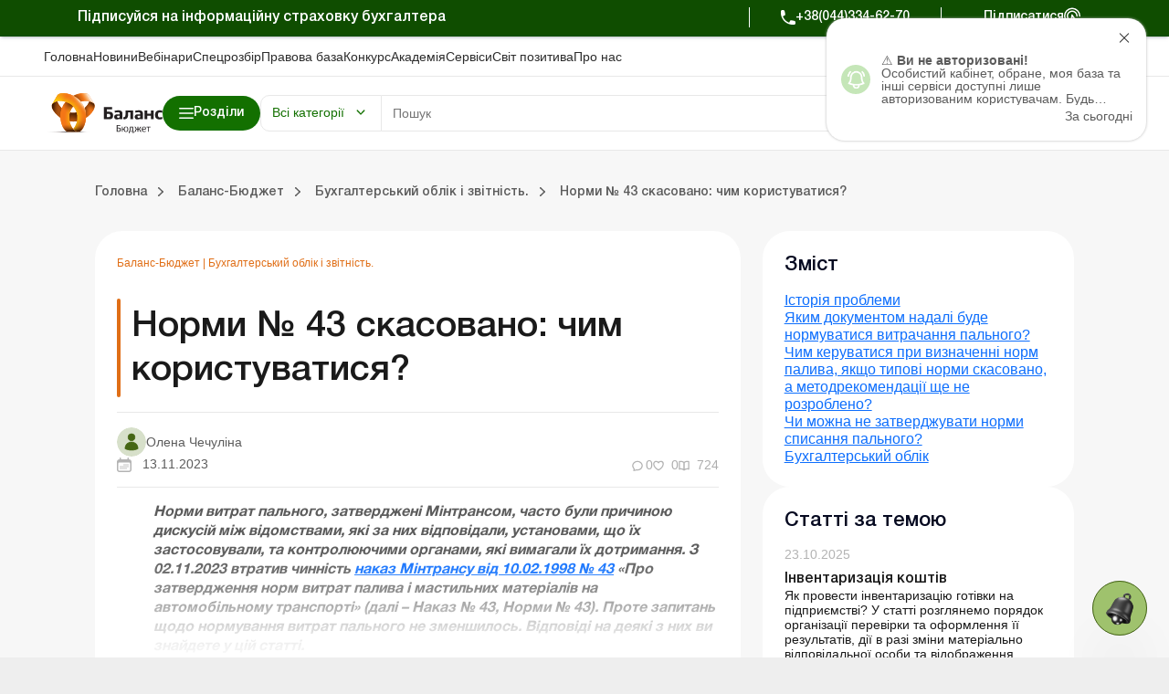

--- FILE ---
content_type: text/html; charset=UTF-8
request_url: https://budget.uteka.ua/ua/publication/budget-13-byudzhet-buxgalterskij-uchet-otchetnost-i-kaznachejskoe-obsluzhivanie-52-normy-43-otmeneny-chem-polzovatsya
body_size: 68537
content:
<!DOCTYPE html>
<html lang="ru">
    <head>
        <meta charset="utf-8" />
        <meta name="viewport" content="width=device-width, initial-scale=1.0, user-scalable=no">
        <meta property="fb:pages" content="257254151119609" />
        <link rel="apple-touch-icon" sizes="57x57" href="https://uteka.ua/assets/dist/assets/apple-icon-57x57.png">
        <link rel="apple-touch-icon" sizes="60x60" href="https://uteka.ua/assets/dist/assets/apple-icon-60x60.png">
        <link rel="apple-touch-icon" sizes="72x72" href="https://uteka.ua/assets/dist/assets/apple-icon-72x72.png">
        <link rel="apple-touch-icon" sizes="76x76" href="https://uteka.ua/assets/dist/assets/apple-icon-76x76.png">
        <link rel="apple-touch-icon" sizes="114x114" href="https://uteka.ua/assets/dist/assets/apple-icon-114x114.png">
        <link rel="apple-touch-icon" sizes="120x120" href="https://uteka.ua/assets/dist/assets/apple-icon-120x120.png">
        <link rel="apple-touch-icon" sizes="144x144" href="https://uteka.ua/assets/dist/assets/apple-icon-144x144.png">
        <link rel="apple-touch-icon" sizes="152x152" href="https://uteka.ua/assets/dist/assets/apple-icon-152x152.png">
        <link rel="apple-touch-icon" sizes="180x180" href="https://uteka.ua/assets/dist/assets/apple-icon-180x180.png">
        <link rel="icon" type="image/png" sizes="192x192" href="https://uteka.ua/assets/dist/assets/android-icon-192x192.png">
        <link rel="icon" type="image/png" sizes="32x32" href="https://uteka.ua/assets/dist/assets/favicon-32x32.png">
        <link rel="icon" type="image/png" sizes="96x96" href="https://uteka.ua/assets/dist/assets/favicon-96x96.png">
        <link rel="icon" type="image/png" sizes="16x16" href="https://uteka.ua/assets/dist/assets/favicon-16x16.png">
        <link rel="manifest" href="https://budget.uteka.ua/assets/dist/assets/manifest.json">
        <meta name="msapplication-TileColor" content="#ffffff">
        <meta name="msapplication-TileImage" content="https://uteka.ua/assets/dist/assets/ms-icon-144x144.png">
        <meta name="theme-color" content="#ffffff">
        <meta name="csrf-param" content="_csrf">
<meta name="csrf-token" content="mCCPI7IL-IrqwMQun1md7Q4lC4jtME_3qWCSGWlmzYrBQ8hAglu0xpqSk3vKP8uOP19vzJxqJ4fZI6JARCKZxw==">
        <title>Норми № 43 скасовано: чим користуватися?</title>
                <meta name="description" content="☝Бухгалтерський облік і звітність. ✅Норми № 43 скасовано: чим користуватися? ➤Читати на Uteka.ua ">
<meta property="og:url" content="https://budget.uteka.ua/ua/publication/budget-13-byudzhet-buxgalterskij-uchet-otchetnost-i-kaznachejskoe-obsluzhivanie-52-normy-43-otmeneny-chem-polzovatsya">
<meta property="og:type" content="article">
<meta property="og:title" content="Норми № 43 скасовано: чим користуватися?">
<meta property="og:description" content="">
<meta property="og:image" content="https://uteka.ua/img/og_budget.png">
<meta property="og:image:url" content="https://uteka.ua/img/og_budget.png">
<meta property="og:image:secure_url" content="https://uteka.ua/img/og_budget.png">
<meta property="fb:app_id" content="401225743846477">
<meta name="twitter:card" content="summary">
<link href="https://budget.uteka.ua/publication/budget-13-byudzhet-buxgalterskij-uchet-otchetnost-i-kaznachejskoe-obsluzhivanie-52-normy-43-otmeneny-chem-polzovatsya" rel="alternate" hreflang="ru">
<link href="https://budget.uteka.ua/ua/publication/budget-13-byudzhet-buxgalterskij-uchet-otchetnost-i-kaznachejskoe-obsluzhivanie-52-normy-43-otmeneny-chem-polzovatsya" rel="alternate" hreflang="uk">
<link href="https://budget.uteka.ua/ua/publication/budget-13-byudzhet-buxgalterskij-uchet-otchetnost-i-kaznachejskoe-obsluzhivanie-52-normy-43-otmeneny-chem-polzovatsya" rel="alternate" hreflang="x-default">
<link href="https://budget.uteka.ua/ua/publication/budget-13-byudzhet-buxgalterskij-uchet-otchetnost-i-kaznachejskoe-obsluzhivanie-52-normy-43-otmeneny-chem-polzovatsya" rel="canonical">
<link href="/assets/dist/styles.css?v=3.0.2" rel="stylesheet">
<link href="/assets/f1977ec6/css/app.37ed676f.css" rel="stylesheet">
<script>var recaptcha_public_key = '6Le-yZkUAAAAAMVHQhhrd6iH-0TVPnPzuteT1Eff';</script>        

        <script charset="UTF-8" src="//web.webpushs.com/js/push/5348c02df1d0e5197c2c981cdea5aa00_1.js" async></script>
        <script async src="https://pop-ups.sendpulse.com/assets/loader.js" data-chats-widget-id="bd185f3d-5c2e-43d0-b39b-0ca104a05418"></script>

        		<!-- Facebook Pixel Code -->
		<script>
            !function(f,b,e,v,n,t,s)
            {if(f.fbq)return;n=f.fbq=function(){n.callMethod?
                n.callMethod.apply(n,arguments):n.queue.push(arguments)};
                if(!f._fbq)f._fbq=n;n.push=n;n.loaded=!0;n.version='2.0';
                n.queue=[];t=b.createElement(e);t.async=!0;
                t.src=v;s=b.getElementsByTagName(e)[0];
                s.parentNode.insertBefore(t,s)}(window,document,'script',
                'https://connect.facebook.net/en_US/fbevents.js');
            fbq('init', '224243157972108');
            fbq('track', 'PageView');
		</script>
		<noscript>
			<img height="1" width="1"
			     src="https://www.facebook.com/tr?id=224243157972108&ev=PageView
		&noscript=1"/>
		</noscript>
		<!-- End Facebook Pixel Code -->
		
    </head>
    <body class="ua app-budget">
                <div id="page">

            <div class="header__promo">
    <div class="header__promo_container">
        <div class="header__promo_row">
            <div class="header__promo_row_item">
                <div class="header__promo_title">
                                            Підписуйся на інформаційну страховку бухгалтера                                    </div>
            </div>
            <div class="header__promo_row_wrap">
                <div class="header__promo_phone_wrap">
                    <a class="header__promo_phone" href="tel:+38(044)334-62-70">+38(044)334-62-70</a>
                </div>
                <div class="header__promo_subscribe_wrap">
                    <a class="header__promo_subscribe" href="https://uteka.ua/ua/new-checkout">Підписатися</a>
                </div>
            </div>
        </div>
    </div>
</div>

<header class="header js--header">
    <div class="header__menu">
    <div class="header__menu_container" >
        <ul class="header__menu_list">
                            <li class="header__menu_item">
                    <a href="https://uteka.ua/ua" class="header__menu_item_link">Головна</a>
                </li>
                            <li class="header__menu_item">
                    <a href="https://uteka.ua/ua/news" class="header__menu_item_link">Новини</a>
                </li>
                            <li class="header__menu_item">
                    <a href="https://uteka.ua/ua/vebinary" class="header__menu_item_link">Вебінари</a>
                </li>
                            <li class="header__menu_item">
                    <a href="https://uteka.ua/ua/special" class="header__menu_item_link">Спецрозбір</a>
                </li>
                            <li class="header__menu_item">
                    <a href="https://pravo.uteka.ua" class="header__menu_item_link">Правова база</a>
                </li>
                            <li class="header__menu_item">
                    <a href="https://ua-award.uteka.ua/ua" class="header__menu_item_link">Конкурс</a>
                </li>
                            <li class="header__menu_item">
                    <a href="https://academy.uteka.ua/ua" class="header__menu_item_link">Академiя</a>
                </li>
                            <li class="header__menu_item">
                    <a href="https://services.uteka.ua/ua" class="header__menu_item_link">Сервіси</a>
                </li>
                            <li class="header__menu_item">
                    <a href="https://community.uteka.ua/ua" class="header__menu_item_link">Свiт позитива</a>
                </li>
                            <li class="header__menu_item">
                    <a href="https://uteka.ua/ua/about" class="header__menu_item_link">Про нас</a>
                </li>
                    </ul>
        <div  class="header__menu_button">
            
<a
            type=" button"
                            class="button
                 button--secondary                                "
        href="https://uab.com.ua"
         target="_blank">
    <span>Кредити для Агро</span></a>

        </div>
    </div>
</div>

    <div class="header__main">
    <div class="header__main_container">
        <div class="header__main_burger js--header__main_burger">
        </div>
        <div class="header__main_logo">
            <a href="https://budget.uteka.ua/ua">
                <img src="https://uteka.ua/img/logo-budget.svg" class="logo-img" style="max-height: 60px">            </a>
        </div>
        <div class="header__main_category">
            
<button  type="button"  class="button button--primary button--bars_start js--submenu_show">
    <span class="button__loader"></span>
    <span>Розділи</span></button>

        </div>
        <div class="header__main_search">
            <div class="header__main_search_mobile js--header__main_search_mobile">
            </div>
            <div class="search_container js--search_container">
    <form action="https://uteka.ua/ua/search"
          method="get"
          class="search__form js--search__form"
          data-alias="all"
          data-pravo="https://pravo.uteka.ua/ua/search"
          data-url-hint="https://uteka.ua/ua/search/elastic/get-hint-post"
          data-trigger-search-symbols="3"
    >
        <div class="search__form_category_wrap">
                            <span role="button" class="search__form_category dropdown-toggle" data-bs-toggle="dropdown" aria-expanded="false">
                    Всі категорії                </span>
                        <div class="dropdown-menu search__menu_dropdown_wrap">
                <ul class="search__menu_dropdown">
                    <li><a class="dropdown-item search__menu_dropdown_item js--search__menu_dropdown_item" data-value="0" data-alias="all">Всі категорії</a></li>
                    <li><hr class="dropdown-divider"></li>
                                                        <li>
                                        <a class="dropdown-item search__menu_dropdown_item js--search__menu_dropdown_item "
                                           data-value="-2"
                                           data-alias="all-budget"
                                        >Всі категорії порталу Бюджет</a>
                                    </li>
                                                                    <li>
                                        <a class="dropdown-item search__menu_dropdown_item js--search__menu_dropdown_item "
                                           data-value="13"
                                           data-alias="budget"
                                        >Баланс-Бюджет</a>
                                    </li>
                                                                    <li>
                                        <a class="dropdown-item search__menu_dropdown_item js--search__menu_dropdown_item "
                                           data-value="32"
                                           data-alias="vydannja-balance-bujet"
                                        >Online Баланс-Бюджет</a>
                                    </li>
                                                                    <li>
                                        <a class="dropdown-item search__menu_dropdown_item js--search__menu_dropdown_item "
                                           data-value="39"
                                           data-alias="education"
                                        >Спецвипуски. Освіта</a>
                                    </li>
                                                                    <li>
                                        <a class="dropdown-item search__menu_dropdown_item js--search__menu_dropdown_item "
                                           data-value="41"
                                           data-alias="government"
                                        >Держоргани</a>
                                    </li>
                                                                    <li>
                                        <a class="dropdown-item search__menu_dropdown_item js--search__menu_dropdown_item "
                                           data-value="43"
                                           data-alias="special-budget"
                                        >Спецпроєкти Бюджет</a>
                                    </li>
                                                                    <li>
                                        <a class="dropdown-item search__menu_dropdown_item js--search__menu_dropdown_item "
                                           data-value="45"
                                           data-alias="budget-news"
                                        >Новини Бюджет</a>
                                    </li>
                                                                    <li>
                                        <a class="dropdown-item search__menu_dropdown_item js--search__menu_dropdown_item "
                                           data-value="53"
                                           data-alias="servisy-balans-buget"
                                        >Сервіси. Баланс-Бюджет</a>
                                    </li>
                                                                    <li>
                                        <a class="dropdown-item search__menu_dropdown_item js--search__menu_dropdown_item "
                                           data-value="55"
                                           data-alias="vebinary-buget"
                                        >Вебінари. Баланс-Бюджет</a>
                                    </li>
                                                                <li><hr class="dropdown-divider"></li>
                                                                    <li>
                                        <a class="dropdown-item search__menu_dropdown_item js--search__menu_dropdown_item "
                                           data-value="-1"
                                           data-alias="all-uteka"
                                        >Всі категорії Ютека</a>
                                    </li>
                                                                    <li>
                                        <a class="dropdown-item search__menu_dropdown_item js--search__menu_dropdown_item "
                                           data-value="4"
                                           data-alias="agro"
                                        >Агро</a>
                                    </li>
                                                                    <li>
                                        <a class="dropdown-item search__menu_dropdown_item js--search__menu_dropdown_item "
                                           data-value="12"
                                           data-alias="commerce"
                                        >Комерція</a>
                                    </li>
                                                                    <li>
                                        <a class="dropdown-item search__menu_dropdown_item js--search__menu_dropdown_item "
                                           data-value="14"
                                           data-alias="news"
                                        >Новини</a>
                                    </li>
                                                                    <li>
                                        <a class="dropdown-item search__menu_dropdown_item js--search__menu_dropdown_item "
                                           data-value="24"
                                           data-alias="special"
                                        >Спецрозбір</a>
                                    </li>
                                                                    <li>
                                        <a class="dropdown-item search__menu_dropdown_item js--search__menu_dropdown_item "
                                           data-value="26"
                                           data-alias="knp"
                                        >Медичні КНП</a>
                                    </li>
                                                                    <li>
                                        <a class="dropdown-item search__menu_dropdown_item js--search__menu_dropdown_item "
                                           data-value="27"
                                           data-alias="vebinary"
                                        >Вебінари</a>
                                    </li>
                                                                    <li>
                                        <a class="dropdown-item search__menu_dropdown_item js--search__menu_dropdown_item "
                                           data-value="29"
                                           data-alias="biblioteka-balance"
                                        >Online бібліотека «Баланс»</a>
                                    </li>
                                                                    <li>
                                        <a class="dropdown-item search__menu_dropdown_item js--search__menu_dropdown_item "
                                           data-value="30"
                                           data-alias="vydannja-balance"
                                        >Online видання «Баланс»</a>
                                    </li>
                                                                    <li>
                                        <a class="dropdown-item search__menu_dropdown_item js--search__menu_dropdown_item "
                                           data-value="31"
                                           data-alias="vydanna-balance-agro"
                                        >Online видання «Баланс-Агро»</a>
                                    </li>
                                                                    <li>
                                        <a class="dropdown-item search__menu_dropdown_item js--search__menu_dropdown_item "
                                           data-value="48"
                                           data-alias="agrosovetchiki"
                                        >Агропорадники</a>
                                    </li>
                                                                    <li>
                                        <a class="dropdown-item search__menu_dropdown_item js--search__menu_dropdown_item "
                                           data-value="50"
                                           data-alias="realnaia-bukhhalteryia"
                                        >Реальна бухгалтерія</a>
                                    </li>
                                                                    <li>
                                        <a class="dropdown-item search__menu_dropdown_item js--search__menu_dropdown_item "
                                           data-value="62"
                                           data-alias="special-t"
                                        >Спецтема</a>
                                    </li>
                                                                    <li>
                                        <a class="dropdown-item search__menu_dropdown_item js--search__menu_dropdown_item "
                                           data-value="63"
                                           data-alias="kadrovyk"
                                        >Кадровик</a>
                                    </li>
                                                                <li><hr class="dropdown-divider"></li>
                                                                    <li>
                                        <a class="dropdown-item search__menu_dropdown_item js--search__menu_dropdown_item "
                                           data-value="15"
                                           data-alias="calendar"
                                        >Календар бухгалтера</a>
                                    </li>
                                                                    <li>
                                        <a class="dropdown-item search__menu_dropdown_item js--search__menu_dropdown_item "
                                           data-value="16"
                                           data-alias="data"
                                        >Дані для розрахунків</a>
                                    </li>
                                                                    <li>
                                        <a class="dropdown-item search__menu_dropdown_item js--search__menu_dropdown_item "
                                           data-value="17"
                                           data-alias="calculator"
                                        >Калькулятори</a>
                                    </li>
                                                                    <li>
                                        <a class="dropdown-item search__menu_dropdown_item js--search__menu_dropdown_item "
                                           data-value="19"
                                           data-alias="forms"
                                        >Форми і бланки</a>
                                    </li>
                                                                    <li>
                                        <a class="dropdown-item search__menu_dropdown_item js--search__menu_dropdown_item "
                                           data-value="34"
                                           data-alias="zrazky"
                                        >Зразки</a>
                                    </li>
                                                                    <li>
                                        <a class="dropdown-item search__menu_dropdown_item js--search__menu_dropdown_item "
                                           data-value="59"
                                           data-alias="chek-lysty"
                                        >Чеклісти</a>
                                    </li>
                                                    <li><hr class="dropdown-divider"></li>
                    <li><a class="dropdown-item search__menu_dropdown_item js--search__menu_dropdown_item" data-value="0" data-alias="pravo">Правова база</a></li>
                </ul>

            </div>
        </div>
        <div class="search__form_input_wrap">
            <input name="q" class="search__form_input js--search_input"
                autocomplete="off" placeholder="Пошук"
                aria-label="Search" value=""
            >
            <button type="submit" class="search__form_submit"></button>
            <button type="button" class="search__form_close js--search__form_close"></button>
        </div>
    </form>
    <div class="search__result js--search__result"></div>
</div>

        </div>
        <div class="header__main_user">
                            <a class="header__main_user_login" href="https://uteka.ua/ua/login">
                    
<button  type="button"  class="button button--noText button--outlined button--login_start js--userMenu">
    <span class="button__loader"></span>
    </button>

                    <span>
                        Увійти                    </span>
                </a>
            

        </div>
        
        <div class="header__main_subscribe">
            
<a
            type=" button"
                            class="button
                 button--primary                 button--arrow_end                "
        href="https://uteka.ua/ua/new-checkout?from=header"
        >
    <span>Підписатися</span></a>

        </div>
        <div class="header__main_lang">
    <div class="header__main_lang_wrap">
                    <a class="header__main_lang_link active"
               href="/ua/publication/budget-13-byudzhet-buxgalterskij-uchet-otchetnost-i-kaznachejskoe-obsluzhivanie-52-normy-43-otmeneny-chem-polzovatsya"
               data-lang="ua"
            >
                ukr            </a>
                            <div  class="header__main_lang_divider">|</div>
                                <a class="header__main_lang_link "
               href="/publication/budget-13-byudzhet-buxgalterskij-uchet-otchetnost-i-kaznachejskoe-obsluzhivanie-52-normy-43-otmeneny-chem-polzovatsya"
               data-lang="ru"
            >
                ru            </a>
                        </div>
</div>
    </div>

</div>
    
<div class="header__submenu js--header__submenu">
    <div class="header__submenu_wrap">
        <div class="header__submenu_section">
            <div class="header__submenu_title">Розділи:</div>
            <button class="header__scroll_btn header__scroll_btn--up js--scroll_up"></button>
            <ul class="nav header__submenu_section_list nav-pills js--section_list" id="section-tab" role="tablist" aria-orientation="vertical">
                                    <li class="header__submenu_section_item js--header_section " id="12-tab" data-color="#3C76C9" data-bs-toggle="pill" data-bs-target="#12-alias" role="tab" aria-controls="12-alias" aria-selected="false">
                        <div class="header__submenu_section_item_icon">
                            <img src="/img/%D0%B4%D0%BB%D1%8F%20%D1%87%D0%B5%D0%BA%D0%B0%D1%83%D1%82%D1%83/48*48/commerce_bg.png" alt="">
                        </div>
                        <span>Комерція</span>
                    </li>
                                                        <li class="header__submenu_section_item js--header_section " id="4-tab" data-color="#6E9D36" data-bs-toggle="pill" data-bs-target="#4-alias" role="tab" aria-controls="4-alias" aria-selected="false">
                        <div class="header__submenu_section_item_icon">
                            <img src="/img/%D0%B4%D0%BB%D1%8F%20%D1%87%D0%B5%D0%BA%D0%B0%D1%83%D1%82%D1%83/48*48/agro_bg.png" alt="">
                        </div>
                        <span>Агро</span>
                    </li>
                                                        <li class="header__submenu_section_item js--header_section " id="63-tab" data-color="#512680" data-bs-toggle="pill" data-bs-target="#63-alias" role="tab" aria-controls="63-alias" aria-selected="false">
                        <div class="header__submenu_section_item_icon">
                            <img src="/img/%D0%B4%D0%BB%D1%8F%20%D1%87%D0%B5%D0%BA%D0%B0%D1%83%D1%82%D1%83/48*48/hr_bg.png" alt="">
                        </div>
                        <span>Кадровик</span>
                    </li>
                                                        <li class="header__submenu_section_item js--header_section " id="26-tab" data-color="#369CA3" data-bs-toggle="pill" data-bs-target="#26-alias" role="tab" aria-controls="26-alias" aria-selected="false">
                        <div class="header__submenu_section_item_icon">
                            <img src="/img/%D0%B4%D0%BB%D1%8F%20%D1%87%D0%B5%D0%BA%D0%B0%D1%83%D1%82%D1%83/48*48/med_bg.png" alt="">
                        </div>
                        <span>Медичні КНП</span>
                    </li>
                                                        <li class="header__submenu_section_item js--header_section " id="30-tab" data-color="#3C76C9" data-bs-toggle="pill" data-bs-target="#30-alias" role="tab" aria-controls="30-alias" aria-selected="false">
                        <div class="header__submenu_section_item_icon">
                            <img src="/img/%D0%B4%D0%BB%D1%8F%20%D1%87%D0%B5%D0%BA%D0%B0%D1%83%D1%82%D1%83/48*48/balance.png" alt="">
                        </div>
                        <span>Online видання «Баланс»</span>
                    </li>
                                                        <li class="header__submenu_section_item js--header_section " id="31-tab" data-color="#6E9D36" data-bs-toggle="pill" data-bs-target="#31-alias" role="tab" aria-controls="31-alias" aria-selected="false">
                        <div class="header__submenu_section_item_icon">
                            <img src="/img/%D0%B4%D0%BB%D1%8F%20%D1%87%D0%B5%D0%BA%D0%B0%D1%83%D1%82%D1%83/48*48/balance_agro.png" alt="">
                        </div>
                        <span>Online видання «Баланс-Агро»</span>
                    </li>
                                                        <li class="header__submenu_section_item js--header_section " id="29-tab" data-color="#745199" data-bs-toggle="pill" data-bs-target="#29-alias" role="tab" aria-controls="29-alias" aria-selected="false">
                        <div class="header__submenu_section_item_icon">
                            <img src="/img/%D0%B4%D0%BB%D1%8F%20%D1%87%D0%B5%D0%BA%D0%B0%D1%83%D1%82%D1%83/48*48/balance_librery.png" alt="">
                        </div>
                        <span>Online бібліотека «Баланс»</span>
                    </li>
                                                                    <li class="header__submenu_section_item js--header_section active" id="balance-budget-tab" data-color="#E06E16" data-bs-toggle="pill" data-bs-target="#balance-budget" role="tab" aria-controls="balance-budget" aria-selected="false">
                    <div class="header__submenu_section_item_icon">
                        <svg width="96" height="102" viewBox="0 0 96 102" fill="transparent" xmlns="http://www.w3.org/2000/svg">
                            <path d="M71.72 87.1302C64.41 94.5902 54.23 99.2202 42.96 99.2202C20.73 99.2202 2.70996 81.2002 2.70996 58.9702C2.70996 36.7402 20.73 18.7202 42.96 18.7202V58.9702L71.72 87.1202V87.1302Z" stroke="white" stroke-width="3.75" stroke-linecap="round" stroke-linejoin="round"></path>
                            <path d="M93.28 42.9302H53.03V2.68018C75.26 2.68018 93.28 20.7002 93.28 42.9302Z" stroke="white" stroke-width="3.75" stroke-linecap="round" stroke-linejoin="round"></path>
                            <path d="M93.28 53.0098C93.28 63.9798 88.9 73.9098 81.79 81.1598L53.03 53.0098H93.28Z" stroke="white" stroke-width="3.75" stroke-linecap="round" stroke-linejoin="round"></path>
                            <path d="M3.46997 51.9401L42.96 25.0801" stroke="white" stroke-width="3.75" stroke-linecap="round" stroke-linejoin="round"></path>
                            <path d="M3.89001 68.6599L42.96 42.0898" stroke="white" stroke-width="3.75" stroke-linecap="round" stroke-linejoin="round"></path>
                            <path d="M9.84998 81.58L42.96 58.98" stroke="white" stroke-width="3.75" stroke-linecap="round" stroke-linejoin="round"></path>
                            <path d="M19.73 91.9099L53.28 69.0898" stroke="white" stroke-width="3.75" stroke-linecap="round" stroke-linejoin="round"></path>
                            <path d="M35.11 98.4601L63.53 79.1201" stroke="white" stroke-width="3.75" stroke-linecap="round" stroke-linejoin="round"></path>
                        </svg>
                    </div>
                    <span>Портал Баланс-Бюджет</span>
                </li>
                                                <li class="header__submenu_section_item js--header_section " id="balance-budget-service-tab" data-color="#E06E16" data-bs-toggle="pill" data-bs-target="#balance-budget-service" role="tab" aria-controls="balance-budget-service" aria-selected="false">
                    <div class="header__submenu_section_item_icon">
                        <svg width="96" height="102" viewBox="0 0 96 102" fill="transparent" xmlns="http://www.w3.org/2000/svg">
                            <path d="M71.72 87.1302C64.41 94.5902 54.23 99.2202 42.96 99.2202C20.73 99.2202 2.70996 81.2002 2.70996 58.9702C2.70996 36.7402 20.73 18.7202 42.96 18.7202V58.9702L71.72 87.1202V87.1302Z" stroke="white" stroke-width="3.75" stroke-linecap="round" stroke-linejoin="round"></path>
                            <path d="M93.28 42.9302H53.03V2.68018C75.26 2.68018 93.28 20.7002 93.28 42.9302Z" stroke="white" stroke-width="3.75" stroke-linecap="round" stroke-linejoin="round"></path>
                            <path d="M93.28 53.0098C93.28 63.9798 88.9 73.9098 81.79 81.1598L53.03 53.0098H93.28Z" stroke="white" stroke-width="3.75" stroke-linecap="round" stroke-linejoin="round"></path>
                            <path d="M3.46997 51.9401L42.96 25.0801" stroke="white" stroke-width="3.75" stroke-linecap="round" stroke-linejoin="round"></path>
                            <path d="M3.89001 68.6599L42.96 42.0898" stroke="white" stroke-width="3.75" stroke-linecap="round" stroke-linejoin="round"></path>
                            <path d="M9.84998 81.58L42.96 58.98" stroke="white" stroke-width="3.75" stroke-linecap="round" stroke-linejoin="round"></path>
                            <path d="M19.73 91.9099L53.28 69.0898" stroke="white" stroke-width="3.75" stroke-linecap="round" stroke-linejoin="round"></path>
                            <path d="M35.11 98.4601L63.53 79.1201" stroke="white" stroke-width="3.75" stroke-linecap="round" stroke-linejoin="round"></path>
                        </svg>
                    </div>
                    <span>Сервіси Баланс-Бюджет</span>
                </li>
                                <li class="header__submenu_section_item js--header_section " id="services-tab" data-color="#2E997F" data-bs-toggle="pill" data-bs-target="#services" role="tab" aria-controls="services" aria-selected="false">
                    <div class="header__submenu_section_item_icon">
                        <svg width="34" height="30" viewBox="0 0 34 30" xmlns="http://www.w3.org/2000/svg">
                            <path fill-rule="evenodd" clip-rule="evenodd" d="M33.0907 8.87105L31.7668 8.36145C31.5741 7.65457 31.2932 6.97676 30.9288 6.33983L31.505 5.04246C31.5939 4.84212 31.5504 4.6076 31.3953 4.45257L29.5709 2.62818C29.4158 2.47315 29.1815 2.42956 28.981 2.51853L27.6833 3.09491C27.0464 2.7306 26.3687 2.4497 25.6623 2.25705L25.1526 0.932775C25.0739 0.728129 24.8772 0.593178 24.658 0.593178H22.0778C21.8586 0.593178 21.662 0.728195 21.5832 0.932775L21.0734 2.25711C20.3671 2.4497 19.6894 2.73067 19.0525 3.09498L17.7547 2.5186C17.5542 2.42956 17.3199 2.47315 17.1648 2.62825L15.3404 4.4527C15.1853 4.60773 15.1418 4.84219 15.2308 5.04259L15.8072 6.34017C15.4428 6.97703 15.1619 7.65463 14.9692 8.36132L13.6451 8.87105C13.4405 8.94982 13.3055 9.14638 13.3055 9.36567V11.9458C13.3055 12.1651 13.4405 12.3616 13.6451 12.4404L14.969 12.95C15.1617 13.6568 15.4427 14.3348 15.807 14.9715L15.2308 16.2689C15.1418 16.4693 15.1853 16.7037 15.3404 16.8587L17.1648 18.6832C17.3199 18.8382 17.5543 18.8818 17.7547 18.7928L19.0525 18.2164C19.6895 18.5808 20.3671 18.8617 21.0735 19.0543L21.5832 20.3785C21.6619 20.5832 21.8586 20.7181 22.0778 20.7181H24.658C24.8772 20.7181 25.0738 20.5831 25.1526 20.3785L25.6622 19.0546C26.369 18.8619 27.0468 18.581 27.6838 18.2166L28.9811 18.7928C29.1814 18.8818 29.4158 18.8382 29.571 18.6832L31.3954 16.8587C31.5504 16.7037 31.5939 16.4693 31.505 16.2689L30.9286 14.971C31.2929 14.3342 31.5738 13.6565 31.7664 12.9501L33.0907 12.4404C33.2953 12.3617 33.4303 12.1651 33.4303 11.9458V9.36567C33.4303 9.14638 33.2953 8.94975 33.0907 8.87105ZM32.3703 11.5819L31.1302 12.0592C30.9671 12.1219 30.8454 12.2611 30.805 12.4311C30.6177 13.218 30.3071 13.9673 29.8817 14.6582C29.7901 14.807 29.7778 14.9914 29.8486 15.1512L30.3884 16.3666L29.0786 17.6764L27.8637 17.1368C27.7041 17.0658 27.5196 17.0782 27.3706 17.1699C26.6798 17.5952 25.9304 17.906 25.143 18.0933C24.973 18.1338 24.8338 18.2554 24.7711 18.4185L24.2939 19.6582H22.4416L21.9643 18.4181C21.9016 18.255 21.7624 18.1334 21.5924 18.0929C20.8056 17.9057 20.0562 17.595 19.3654 17.1697C19.2164 17.078 19.032 17.0657 18.8724 17.1365L17.6569 17.6763L16.3471 16.3665L16.8868 15.1516C16.9576 14.9918 16.9453 14.8074 16.8536 14.6585C16.4283 13.9679 16.1177 13.2184 15.9302 12.4309C15.8898 12.2609 15.7681 12.1217 15.605 12.059L14.3654 11.5818V9.72945L15.6053 9.25212C15.7684 9.18931 15.89 9.05019 15.9304 8.88019C16.1178 8.09301 16.4284 7.34372 16.8538 6.65306C16.9455 6.5042 16.9578 6.31976 16.887 6.15997L16.3472 4.94474L17.657 3.63491L18.8725 4.17465C19.0321 4.24547 19.2165 4.23322 19.3654 4.14153C20.0564 3.7162 20.8056 3.40556 21.5925 3.21827C21.7624 3.17779 21.9016 3.05615 21.9644 2.89305L22.4418 1.65298H24.294L24.7714 2.89305C24.8341 3.05615 24.9733 3.17779 25.1432 3.21827C25.9302 3.40556 26.6794 3.7162 27.3703 4.14153C27.5192 4.23322 27.7037 4.24547 27.8633 4.17465L29.0787 3.63485L30.3885 4.94468L29.8489 6.15963C29.778 6.31936 29.7903 6.50387 29.882 6.65267C30.3074 7.34332 30.6181 8.09281 30.8054 8.88026C30.8458 9.05025 30.9675 9.18945 31.1306 9.25218L32.3703 9.72952V11.5819ZM23.3678 5.19941C20.3592 5.19941 17.9115 7.64708 17.9115 10.6557C17.9115 13.6643 20.3592 16.112 23.3678 16.112C26.3763 16.112 28.824 13.6643 28.824 10.6557C28.824 7.64708 26.3763 5.19941 23.3678 5.19941ZM23.3678 15.052C20.9436 15.052 18.9715 13.0798 18.9715 10.6557C18.9715 8.2316 20.9437 6.25941 23.3678 6.25941C25.7919 6.25941 27.764 8.2316 27.764 10.6557C27.764 13.0798 25.7919 15.052 23.3678 15.052ZM2.15157 9.45637L1.82091 10.2009C1.73194 10.4012 1.77547 10.6357 1.93049 10.7908L3.1 11.9603C3.25509 12.1153 3.48942 12.1589 3.68989 12.0699L4.43474 11.7391C4.80395 11.9421 5.19297 12.1035 5.59683 12.2208L5.88939 12.9809C5.9681 13.1854 6.16473 13.3205 6.38402 13.3205H8.03801C8.2573 13.3205 8.45386 13.1854 8.53264 12.9809L8.82506 12.2212C9.22919 12.1037 9.61847 11.9423 9.98762 11.7392L10.7321 12.0699C10.9323 12.1589 11.1669 12.1154 11.322 11.9603L12.4915 10.7907C12.6465 10.6357 12.69 10.4012 12.601 10.2008L12.2703 9.45597C12.4733 9.08682 12.6346 8.69774 12.752 8.29381L13.5121 8.00125C13.7167 7.92255 13.8517 7.72592 13.8517 7.50663V5.8527C13.8517 5.63341 13.7167 5.43685 13.5121 5.35808L12.7523 5.06558C12.6349 4.66159 12.4735 4.27237 12.2704 3.90309L12.601 3.15858C12.69 2.95824 12.6465 2.72371 12.4915 2.56869L11.322 1.39931C11.1669 1.24428 10.9326 1.20076 10.7321 1.28966L9.98729 1.62045C9.61814 1.41746 9.22906 1.25607 8.8252 1.13868L8.5327 0.37866C8.454 0.17408 8.25737 0.0390625 8.03808 0.0390625H6.38408C6.16479 0.0390625 5.96823 0.17408 5.88946 0.37866L5.5969 1.13868C5.19311 1.25614 4.80395 1.41746 4.43481 1.62052L3.68996 1.28966C3.48949 1.20076 3.25516 1.24428 3.10007 1.39931L1.93049 2.56888C1.77547 2.72391 1.73194 2.95837 1.82091 3.15877L2.1517 3.90342C1.94864 4.27257 1.78733 4.66166 1.6698 5.06565L0.90991 5.35821C0.70533 5.43698 0.570312 5.63361 0.570312 5.85283V7.50676C0.570312 7.72605 0.70533 7.92261 0.90991 8.00138L1.66967 8.29381C1.78719 8.69794 1.94858 9.08722 2.15157 9.45637ZM1.63031 6.21674L2.30321 5.9577C2.46632 5.8949 2.58796 5.75584 2.62837 5.58584C2.74378 5.10089 2.93524 4.63926 3.19726 4.21387C3.28895 4.06501 3.30134 3.8805 3.23038 3.72077L2.93736 3.06112L3.59224 2.40624L4.25202 2.69927C4.41169 2.77009 4.59606 2.75783 4.74499 2.66621C5.17071 2.40406 5.63228 2.21272 6.11696 2.09738C6.28689 2.0569 6.42608 1.93527 6.48882 1.77216L6.74793 1.09913H7.67404L7.93307 1.77216C7.99581 1.93527 8.135 2.0569 8.30493 2.09738C8.78969 2.21272 9.25125 2.40412 9.67691 2.66614C9.82584 2.75783 10.0103 2.77009 10.1699 2.69927L10.8297 2.40624L11.4845 3.06112L11.1916 3.72058C11.1208 3.8803 11.1331 4.06474 11.2248 4.21361C11.4869 4.63933 11.6783 5.10103 11.7936 5.58584C11.834 5.75584 11.9557 5.89503 12.1188 5.95784L12.7916 6.21681V7.14298L12.1186 7.40202C11.9556 7.46476 11.8339 7.60388 11.7935 7.77388C11.6781 8.25863 11.4867 8.72026 11.2246 9.14579C11.1329 9.29465 11.1206 9.47909 11.1915 9.63882L11.4845 10.2985L10.8297 10.9535L10.1702 10.6606C10.0105 10.5896 9.8261 10.602 9.67717 10.6937C9.25171 10.9558 8.79002 11.1472 8.30493 11.2626C8.13494 11.3031 7.99575 11.4247 7.93301 11.5878L7.67404 12.2606H6.74793L6.48882 11.5876C6.42608 11.4245 6.28689 11.3028 6.11696 11.2623C5.63221 11.147 5.17065 10.9557 4.74506 10.6936C4.59626 10.6019 4.41169 10.5896 4.25209 10.6605L3.59224 10.9535L2.93736 10.2985L3.23025 9.63908C3.30114 9.47936 3.28882 9.29492 3.19713 9.14605C2.93511 8.72053 2.74371 8.25883 2.62824 7.77375C2.58782 7.60375 2.46619 7.46456 2.30308 7.40182L1.63031 7.14292V6.21674ZM7.21101 10.0943C9.09377 10.0943 10.6255 8.56259 10.6255 6.67983C10.6255 4.79707 9.09377 3.26524 7.21101 3.26524C5.32826 3.26524 3.79649 4.797 3.79649 6.67983C3.79649 8.56259 5.32826 10.0943 7.21101 10.0943ZM7.21101 4.3253C8.50932 4.3253 9.56554 5.38153 9.56554 6.6799C9.56554 7.97813 8.50932 9.03435 7.21101 9.03435C5.91271 9.03435 4.85649 7.97813 4.85649 6.6799C4.85649 5.38153 5.91278 4.3253 7.21101 4.3253ZM26.9955 22.3407L20.8357 24.0164C20.5645 24.0901 20.2994 24.1272 20.0348 24.1272C20.0343 24.1272 20.0337 24.1272 20.0332 24.1272C20.1577 23.9988 20.2697 23.8501 20.3669 23.6817C20.9226 22.7195 20.597 21.4723 19.6259 20.8425C19.6058 20.8295 19.5849 20.8178 19.5633 20.8077C18.1089 20.1226 16.7454 19.1722 15.6497 18.4086C15.2685 18.1429 14.9085 17.8919 14.5986 17.6909C13.3397 16.8742 11.9491 17.0928 10.7548 17.4144L6.21528 18.6368L6.02872 17.9159C5.93915 17.5697 5.7194 17.2786 5.40988 17.0964C5.10036 16.9142 4.73943 16.8632 4.39307 16.9528L2.67137 17.3983C1.955 17.5837 1.52292 18.3174 1.70822 19.0339L4.0226 27.9773C4.11217 28.3236 4.33192 28.6146 4.64144 28.7969C4.85126 28.9204 5.08472 28.9837 5.3213 28.9837C5.43366 28.9837 5.54668 28.9694 5.65818 28.9406L7.37989 28.4951C7.72611 28.4055 8.01708 28.1858 8.19933 27.8763C8.38159 27.5667 8.4326 27.2057 8.34303 26.8595L8.11447 25.9763L9.10292 25.7114L15.4228 29.3602C16.1096 29.7568 16.8416 29.9572 17.5848 29.9572C17.9947 29.9572 18.4082 29.8962 18.8193 29.7736L30.0841 26.4105C31.131 26.098 31.7902 24.7814 31.467 23.6482C31.3102 23.0986 30.5245 21.3806 26.9955 22.3407ZM7.28594 27.3384C7.26362 27.3763 7.21161 27.4436 7.11436 27.4689L5.39258 27.9144C5.29533 27.9393 5.21729 27.9059 5.17926 27.8835C5.14136 27.8612 5.07399 27.8092 5.04881 27.712L2.7345 18.7682C2.69621 18.6201 2.78896 18.4627 2.93703 18.4244L4.65873 17.9788C4.68318 17.9725 4.70643 17.9699 4.72816 17.9699C4.79276 17.9699 4.8437 17.993 4.87212 18.0097C4.91002 18.032 4.9774 18.084 5.00257 18.1812L7.31688 27.125C7.34199 27.2223 7.30827 27.3004 7.28594 27.3384ZM29.7809 25.3947L18.516 28.7578C17.6337 29.0211 16.7714 28.9148 15.9528 28.4422L9.44278 24.6836C9.32101 24.6133 9.17619 24.5943 9.04064 24.6307L7.84894 24.95L6.48087 19.6629L11.0305 18.4379C12.0479 18.164 13.1146 17.9916 14.0217 18.5802C14.3169 18.7716 14.6537 19.0064 15.0437 19.2782C16.1633 20.0586 17.5546 21.0283 19.0761 21.7499C19.5611 22.082 19.7219 22.6791 19.449 23.1518C19.0901 23.7734 18.5075 23.7073 18.0744 23.5367C17.3345 23.1659 16.6468 22.7539 15.9192 22.3177C15.5734 22.1104 15.2159 21.8961 14.8465 21.6828C14.593 21.5364 14.2688 21.6232 14.1224 21.8768C13.9761 22.1303 14.063 22.4544 14.3165 22.6008C14.6784 22.8097 15.0322 23.0217 15.3742 23.2268C16.1259 23.6774 16.8359 24.103 17.6192 24.4945C17.622 24.4958 17.6249 24.4968 17.6278 24.4981C17.6314 24.4999 17.6349 24.5019 17.6386 24.5037L18.2724 24.789C19.2298 25.217 20.1594 25.2989 21.1139 25.0393L27.2738 23.3636C29.0227 22.8879 30.2093 23.1029 30.4477 23.9389C30.6112 24.5125 30.2748 25.2473 29.7809 25.3947ZM4.6804 19.5557C4.64489 19.8588 4.37041 20.0758 4.06725 20.0403C3.76416 20.0048 3.54726 19.7302 3.58277 19.4271C3.61828 19.124 3.89275 18.9071 4.19584 18.9426C4.499 18.9781 4.71591 19.2526 4.6804 19.5557Z" fill="white"/>
                        </svg>
                    </div>
                    <span>Сервіси</span>
                </li>
                <li class="header__submenu_section_item js--header_section " id="positive-tab" data-color="#D34883" data-bs-toggle="pill" data-bs-target="#positive" role="tab" aria-controls="positive" aria-selected="false">
                    <div class="header__submenu_section_item_icon">
                        <svg width="34" height="34" viewBox="0 0 34 34" fill="none" xmlns="http://www.w3.org/2000/svg">
                            <g clip-path="url(#clip0_1421_96812)">
                                <path d="M21.4578 3.38662C21.3886 3.17279 21.2613 2.98238 21.0902 2.83664C20.9191 2.6909 20.7109 2.59555 20.4888 2.56123L18.8341 2.31022L18.0907 0.738032C17.9948 0.529423 17.8411 0.352693 17.6478 0.228803C17.4545 0.104913 17.2297 0.0390625 17.0001 0.0390625C16.7705 0.0390625 16.5458 0.104913 16.3525 0.228803C16.1592 0.352693 16.0055 0.529423 15.9096 0.738032L15.1662 2.31022L13.512 2.56067C13.2898 2.59512 13.0815 2.69058 12.9103 2.8364C12.7392 2.98223 12.6118 3.1727 12.5425 3.38662C12.4683 3.60596 12.4565 3.84158 12.5083 4.06725C12.5601 4.29293 12.6735 4.4998 12.8359 4.66484L14.0463 5.895L13.7602 7.63849C13.7199 7.86945 13.7459 8.1071 13.8353 8.32385C13.9247 8.5406 14.0737 8.72756 14.2651 8.863C14.4469 8.99321 14.6619 9.06918 14.8851 9.08209C15.1084 9.095 15.3307 9.04432 15.5263 8.93593L17.0001 8.12863L18.4734 8.93593C18.6691 9.04437 18.8915 9.09508 19.1149 9.08217C19.3382 9.06926 19.5533 8.99326 19.7352 8.863C19.9266 8.72756 20.0756 8.5406 20.165 8.32385C20.2543 8.1071 20.2804 7.86945 20.2401 7.63849L19.954 5.895L21.1638 4.6654C21.3264 4.50033 21.4399 4.29339 21.4918 4.06762C21.5437 3.84185 21.5319 3.6061 21.4578 3.38662ZM20.3582 3.87167L18.9449 5.30706C18.8825 5.37057 18.836 5.44792 18.8092 5.5328C18.7824 5.61767 18.776 5.70769 18.7905 5.7955L19.1241 7.82222C19.1295 7.84404 19.1284 7.86699 19.1207 7.88814C19.1131 7.90929 19.0993 7.92767 19.0811 7.94094C19.0723 7.94882 19.061 7.95345 19.0492 7.95407C19.0374 7.95469 19.0257 7.95125 19.0161 7.94434L17.2715 6.98779C17.1883 6.94227 17.095 6.91841 17.0001 6.91841C16.9053 6.91841 16.812 6.94227 16.7288 6.98779L14.9825 7.94434C14.9729 7.95111 14.9613 7.95446 14.9496 7.95385C14.9379 7.95323 14.9268 7.94868 14.918 7.94094C14.8999 7.92767 14.8861 7.90929 14.8784 7.88814C14.8708 7.86699 14.8696 7.84404 14.875 7.82222L15.2086 5.7955C15.2231 5.70769 15.2167 5.61767 15.1899 5.5328C15.1631 5.44792 15.1166 5.37057 15.0543 5.30706L13.6409 3.87111C13.6252 3.85444 13.6144 3.83366 13.6099 3.81117C13.6054 3.78867 13.6073 3.76536 13.6155 3.74391C13.6186 3.72774 13.6265 3.71289 13.6382 3.70129C13.6499 3.68969 13.6649 3.68189 13.6811 3.6789L15.6326 3.38266C15.7241 3.36883 15.8109 3.33273 15.8852 3.27752C15.9595 3.22232 16.0192 3.14971 16.0589 3.06607L16.9323 1.22196C16.9362 1.20694 16.945 1.19365 16.9573 1.18416C16.9695 1.17467 16.9846 1.16952 17.0001 1.16952C17.0157 1.16952 17.0307 1.17467 17.043 1.18416C17.0553 1.19365 17.0641 1.20694 17.068 1.22196L17.9408 3.06607C17.9805 3.14971 18.0402 3.22232 18.1145 3.27752C18.1888 3.33273 18.2756 3.36883 18.3671 3.38266L20.3192 3.6789C20.3353 3.68199 20.3501 3.68984 20.3617 3.70143C20.3733 3.71302 20.3811 3.72781 20.3842 3.74391C20.3923 3.7655 20.3942 3.78893 20.3896 3.81153C20.385 3.83413 20.3741 3.85498 20.3582 3.87167Z" fill="white"/>
                                <path d="M6.5814 10.0191C6.74279 10.135 6.93374 10.2027 7.13207 10.2144C7.3304 10.2261 7.52799 10.1813 7.70189 10.0853L8.80146 9.48148L9.9016 10.0853C10.0756 10.1808 10.273 10.2252 10.4712 10.2134C10.6693 10.2016 10.8601 10.1341 11.0215 10.0185C11.1902 9.89905 11.3216 9.7342 11.4005 9.54309C11.4793 9.35198 11.5024 9.14245 11.467 8.93876L11.2522 7.63001L12.1567 6.70739C12.3008 6.5625 12.4017 6.38035 12.4481 6.18136C12.4946 5.98237 12.4847 5.77438 12.4196 5.58068C12.3582 5.39113 12.2454 5.22238 12.0936 5.0933C11.9419 4.96421 11.7572 4.87987 11.5603 4.8497L10.3239 4.66258L9.76762 3.48555C9.68248 3.30095 9.54624 3.1446 9.37501 3.03502C9.20379 2.92543 9.00475 2.86719 8.80146 2.86719C8.59817 2.86719 8.39914 2.92543 8.22792 3.03502C8.05669 3.1446 7.92045 3.30095 7.83531 3.48555L7.27902 4.66258L6.04207 4.8497C5.84524 4.87997 5.6607 4.96435 5.50906 5.09343C5.35741 5.22251 5.24464 5.39121 5.18333 5.58068C5.11775 5.77402 5.10724 5.98179 5.15296 6.18076C5.19869 6.37974 5.29885 6.56207 5.44225 6.70739L6.34679 7.63058L6.13196 8.93933C6.09701 9.14339 6.1207 9.35319 6.20026 9.54433C6.27982 9.73547 6.41198 9.90011 6.5814 10.0191ZM6.28969 5.9555L7.74542 5.73502C7.83706 5.72127 7.92392 5.68521 7.99835 5.63C8.07278 5.5748 8.1325 5.50214 8.17225 5.41843L8.80146 4.08763L9.43068 5.41843C9.47043 5.50214 9.53015 5.5748 9.60458 5.63C9.679 5.68521 9.76586 5.72127 9.85751 5.73502L11.3132 5.9555L10.2448 7.04263C10.1824 7.10604 10.1358 7.18326 10.1089 7.26804C10.082 7.35281 10.0755 7.44274 10.0899 7.53051L10.3612 9.04787L9.07282 8.34177C8.98962 8.29624 8.89631 8.27238 8.80146 8.27238C8.70662 8.27238 8.61331 8.29624 8.5301 8.34177L7.26602 9.0343L7.51307 7.53051C7.52745 7.44274 7.52092 7.35281 7.494 7.26804C7.46709 7.18326 7.42055 7.10604 7.35817 7.04263L6.28969 5.9555Z" fill="white"/>
                                <path d="M27.9509 4.8497L26.7145 4.66258L26.1582 3.48555C26.0731 3.30095 25.9369 3.1446 25.7656 3.03502C25.5944 2.92543 25.3954 2.86719 25.1921 2.86719C24.9888 2.86719 24.7898 2.92543 24.6185 3.03502C24.4473 3.1446 24.3111 3.30095 24.2259 3.48555L23.6696 4.66258L22.4327 4.8497C22.2359 4.87997 22.0513 4.96435 21.8997 5.09343C21.748 5.22251 21.6353 5.39121 21.574 5.58068C21.5084 5.77402 21.4979 5.98179 21.5436 6.18076C21.5893 6.37974 21.6895 6.56207 21.8329 6.70739L22.7374 7.63058L22.5226 8.93933C22.4872 9.14301 22.5103 9.35255 22.5891 9.54366C22.668 9.73476 22.7994 9.89962 22.9681 10.0191C23.1295 10.135 23.3204 10.2027 23.5187 10.2144C23.7171 10.2261 23.9147 10.1813 24.0886 10.0853L25.1921 9.48148L26.2922 10.0853C26.4662 10.1808 26.6637 10.2252 26.8618 10.2134C27.06 10.2016 27.2507 10.1341 27.4122 10.0185C27.5809 9.89905 27.7122 9.7342 27.7911 9.54309C27.8699 9.35198 27.893 9.14245 27.8576 8.93876L27.6428 7.63001L28.5473 6.70739C28.6914 6.5625 28.7923 6.38035 28.8388 6.18136C28.8852 5.98237 28.8753 5.77438 28.8102 5.58068C28.7489 5.39113 28.636 5.22238 28.4843 5.0933C28.3325 4.96421 28.1478 4.87987 27.9509 4.8497ZM26.6354 7.04263C26.573 7.10604 26.5265 7.18326 26.4996 7.26804C26.4726 7.35281 26.4661 7.44274 26.4805 7.53051L26.7518 9.04787L25.4634 8.34177C25.3802 8.29624 25.2869 8.27238 25.1921 8.27238C25.0972 8.27238 25.0039 8.29624 24.9207 8.34177L23.6566 9.0343L23.9037 7.53051C23.9181 7.44274 23.9115 7.35281 23.8846 7.26804C23.8577 7.18326 23.8112 7.10604 23.7488 7.04263L22.6803 5.9555L24.136 5.73502C24.2277 5.72127 24.3145 5.68521 24.389 5.63C24.4634 5.5748 24.5231 5.50214 24.5629 5.41843L25.1921 4.08763L25.8213 5.41843C25.8611 5.50214 25.9208 5.5748 25.9952 5.63C26.0696 5.68521 26.1565 5.72127 26.2481 5.73502L27.7039 5.9555L26.6354 7.04263Z" fill="white"/>
                                <path d="M11.049 19.8905C10.9533 20.042 10.8212 20.1671 10.6648 20.2545C10.5084 20.3419 10.3326 20.3887 10.1535 20.3908H8.52305C7.92331 20.3908 7.34813 20.6291 6.92405 21.0532C6.49997 21.4773 6.26172 22.0524 6.26172 22.6522V30.0015C6.26172 30.6013 6.49997 31.1764 6.92405 31.6005C7.34813 32.0246 7.92331 32.2628 8.52305 32.2628H10.3994C10.7303 32.2626 11.0547 32.3552 11.3356 32.5302L12.9327 33.5218C13.3926 33.8071 13.9229 33.9585 14.4641 33.9588H22.7129C23.2675 33.9702 23.8053 33.7684 24.2155 33.395C24.6257 33.0216 24.877 32.5051 24.9177 31.9519C24.942 31.519 24.8321 31.0892 24.6028 30.7212C25.0031 30.5871 25.3544 30.3367 25.6119 30.0022C25.8693 29.6676 26.0213 29.2639 26.0484 28.8426C26.0778 28.3257 25.9153 27.8162 25.5922 27.4117C25.8634 27.2507 26.0947 27.0305 26.269 26.7676C26.4432 26.5047 26.5558 26.2058 26.5983 25.8933C26.6409 25.5807 26.6123 25.2626 26.5147 24.9627C26.4172 24.6628 26.2531 24.3887 26.0348 24.1611C26.0032 24.1277 25.9709 24.0966 25.9381 24.0655C25.9709 24.0344 26.0032 24.0033 26.0348 23.97C26.2339 23.7615 26.388 23.5144 26.4875 23.244C26.5871 22.9735 26.6301 22.6855 26.6137 22.3978C26.573 21.8446 26.3217 21.3281 25.9115 20.9547C25.5013 20.5813 24.9635 20.3795 24.4089 20.3908H18.6063C19.5364 19.5034 20.2752 18.4351 20.7773 17.2517C21.2793 16.0682 21.534 14.7946 21.5257 13.509C21.5257 11.8724 20.5963 10.2148 18.82 10.2148C18.4265 10.2142 18.0461 10.3567 17.7498 10.6158C17.4536 10.8749 17.2617 11.2329 17.21 11.6231C17.0851 12.7328 16.7372 13.8058 16.1873 14.7777C15.6801 15.5012 15.0389 16.1209 14.2985 16.6031C13.0199 17.4868 11.9177 18.6017 11.049 19.8905ZM14.982 17.5076C15.8405 16.941 16.5793 16.211 17.1563 15.3594C17.7866 14.2528 18.1866 13.0302 18.3322 11.765C18.3486 11.6477 18.4072 11.5405 18.497 11.4633C18.5868 11.3861 18.7016 11.3442 18.82 11.3455C19.9021 11.3455 20.3951 12.4666 20.3951 13.509C20.4014 14.8831 20.0686 16.2374 19.4261 17.452C18.7836 18.6665 17.8513 19.7038 16.7119 20.4717C16.606 20.5354 16.5239 20.632 16.4781 20.7468C16.4323 20.8616 16.4254 20.9882 16.4585 21.1073C16.4915 21.2263 16.5626 21.3313 16.661 21.4061C16.7593 21.4809 16.8795 21.5215 17.0031 21.5215H24.4089C24.6728 21.5138 24.9299 21.6059 25.129 21.7793C25.328 21.9527 25.4544 22.1947 25.4831 22.4571C25.4904 22.5915 25.4703 22.726 25.4239 22.8523C25.3775 22.9787 25.3058 23.0942 25.2132 23.1919C25.1205 23.2895 25.009 23.3672 24.8853 23.4202C24.7615 23.4733 24.6283 23.5005 24.4937 23.5002C24.3438 23.5002 24.2 23.5597 24.094 23.6658C23.9879 23.7718 23.9284 23.9156 23.9284 24.0655C23.9284 24.2154 23.9879 24.3592 24.094 24.4653C24.2 24.5713 24.3438 24.6308 24.4937 24.6308C24.6283 24.6306 24.7615 24.6578 24.8853 24.7108C25.009 24.7638 25.1205 24.8415 25.2132 24.9392C25.3058 25.0368 25.3775 25.1523 25.4239 25.2787C25.4703 25.405 25.4904 25.5395 25.4831 25.6739C25.4544 25.9363 25.328 26.1784 25.129 26.3517C24.9299 26.5251 24.6728 26.6172 24.4089 26.6095H23.9284C23.7785 26.6095 23.6347 26.6691 23.5286 26.7751C23.4226 26.8811 23.3631 27.0249 23.3631 27.1748C23.3631 27.3248 23.4226 27.4686 23.5286 27.5746C23.6347 27.6806 23.7785 27.7402 23.9284 27.7402C24.063 27.7399 24.1962 27.7671 24.3199 27.8201C24.4436 27.8731 24.5552 27.9508 24.6478 28.0485C24.7405 28.1461 24.8122 28.2617 24.8586 28.388C24.905 28.5144 24.9251 28.6488 24.9177 28.7832C24.8891 29.0457 24.7627 29.2877 24.5636 29.4611C24.3646 29.6345 24.1075 29.7265 23.8436 29.7188H22.7977C22.6478 29.7188 22.504 29.7784 22.398 29.8844C22.2919 29.9904 22.2324 30.1342 22.2324 30.2842C22.2324 30.4341 22.2919 30.5779 22.398 30.6839C22.504 30.79 22.6478 30.8495 22.7977 30.8495C22.9323 30.8492 23.0655 30.8764 23.1893 30.9294C23.313 30.9825 23.4245 31.0602 23.5172 31.1578C23.6098 31.2555 23.6815 31.371 23.7279 31.4973C23.7743 31.6237 23.7944 31.7582 23.7871 31.8926C23.7584 32.155 23.632 32.397 23.433 32.5704C23.2339 32.7438 22.9768 32.8358 22.7129 32.8282H14.4641C14.1332 32.8285 13.8088 32.7358 13.5279 32.5608L11.9326 31.5692C11.4722 31.2836 10.9412 31.1322 10.3994 31.1322H8.52305C8.22318 31.1322 7.93559 31.0131 7.72355 30.801C7.51151 30.589 7.39239 30.3014 7.39239 30.0015V22.6522C7.39239 22.3523 7.51151 22.0647 7.72355 21.8527C7.93559 21.6406 8.22318 21.5215 8.52305 21.5215H10.1535C10.5206 21.5195 10.8814 21.4258 11.2031 21.249C11.5249 21.0722 11.7974 20.8178 11.9959 20.509C12.797 19.3324 13.8095 18.3147 14.982 17.5076Z" fill="white"/>
                            </g>
                            <defs>
                                <clipPath id="clip0_1421_96812">
                                    <rect width="33.92" height="33.92" fill="white" transform="translate(0.0390625 0.0390625)"/>
                                </clipPath>
                            </defs>
                        </svg>

                    </div>
                    <span>Свiт позитива</span>
                </li>
                </ul>
            <button class="header__scroll_btn header__scroll_btn--down js--scroll_down"></button>
        </div>
        <div class="header__submenu_subsection tab-content" id="section-tabContent">

            <div class="tab-pane fade header__submenu_subsection_list_wrap " id="12-alias" role="tabpanel" aria-labelledby="12-tab" tabindex="0">
    <div class="header__submenu_subsection_title">Рубрики:</div>
    <button class="header__scroll_btn header__scroll_btn--up js--scroll_up"></button>
    <div class="header__submenu_subsection_list_inner">
        <div class="header__submenu_subsection_main">
            <a class="header__submenu_subsection_main_link" href="https://uteka.ua/ua/commerce">На головну “Комерція”</a>
        </div>
        <ul class="header__submenu_subsection_list">
                                <li><a class="header__submenu_subsection_list_link " href="https://uteka.ua/ua/channel/Dokumentooborot">Документообiг</a></li>
                                        <li><a class="header__submenu_subsection_list_link " href="https://uteka.ua/ua/channel/Zarplaty-i-kadry">Зарплата і кадри</a></li>
                                        <li><a class="header__submenu_subsection_list_link " href="https://uteka.ua/ua/channel/Proverki-i-yuridicheskaya-podderzhka">Перевірки</a></li>
                                        <li><a class="header__submenu_subsection_list_link " href="https://uteka.ua/ua/channel/Rabota-s-chastnym-predprinimatelyami">Робота з приватними підприємцями</a></li>
                                        <li><a class="header__submenu_subsection_list_link " href="https://uteka.ua/ua/channel/VED-i-valyutnye-operacii">Зовнішньоекономічна діяльність</a></li>
                                        <li><a class="header__submenu_subsection_list_link " href="https://uteka.ua/ua/channel/Raschety">Розрахунки</a></li>
                                        <li><a class="header__submenu_subsection_list_link " href="https://uteka.ua/ua/channel/Xozyajstvennye-operacii">Господарські операції</a></li>
                                        <li><a class="header__submenu_subsection_list_link " href="https://uteka.ua/ua/channel/Nalogi-i-otchetnost">Облік, податки та звiтнiсть</a></li>
                                        <li><a class="header__submenu_subsection_list_link " href="https://uteka.ua/ua/channel/MSFO">МСФЗ</a></li>
                                        <li><a class="header__submenu_subsection_list_link " href="https://uteka.ua/ua/channel/Sxemy-buxgalterskix-provodok">Схеми бухгалтерських проводок</a></li>
                                        <li><a class="header__submenu_subsection_list_link " href="https://uteka.ua/ua/channel/shkola-bughaltera-prosto-ob-uchete">Школа бухгалтера: просто про облік</a></li>
                                        <li><a class="header__submenu_subsection_list_link " href="https://uteka.ua/ua/channel/yurydycheskye-konsultatsyy">Юридичні консультації</a></li>
                                        <li><a class="header__submenu_subsection_list_link " href="https://uteka.ua/ua/channel/uteka">Uteka</a></li>
                                        <li><a class="header__submenu_subsection_list_link " href="https://uteka.ua/ua/channel/Finansovyi-audit">Фінансовий аудит</a></li>
                                        <li><a class="header__submenu_subsection_list_link " href="https://uteka.ua/ua/channel/spetsvypusky-dlia-romertsiinykh-pidpryiemstv">Спецвипуски для комерційних підприємств</a></li>
                                        <li><a class="header__submenu_subsection_list_link " href="https://uteka.ua/ua/channel/karantyn">Карантин</a></li>
                                        <li><a class="header__submenu_subsection_list_link " href="https://uteka.ua/ua/channel/chastnyi-predprynymatel">Приватний підприємець</a></li>
                                        <li><a class="header__submenu_subsection_list_link " href="https://uteka.ua/ua/channel/blog-redakcii-uteka-kommercija">Блог редакції Uteka-Комерція</a></li>
                                        <li><a class="header__submenu_subsection_list_link " href="https://uteka.ua/ua/channel/elektronnij-kabinet">Електронний кабінет</a></li>
                                        <li><a class="header__submenu_subsection_list_link " href="https://uteka.ua/ua/channel/instruktsii">Інструкції для роботи</a></li>
                            </ul>
    </div>
    <button class="header__scroll_btn header__scroll_btn--down js--scroll_down"></button>

</div>
<div class="tab-pane fade header__submenu_subsection_list_wrap " id="4-alias" role="tabpanel" aria-labelledby="4-tab" tabindex="0">
    <div class="header__submenu_subsection_title">Рубрики:</div>
    <button class="header__scroll_btn header__scroll_btn--up js--scroll_up"></button>
    <div class="header__submenu_subsection_list_inner">
        <div class="header__submenu_subsection_main">
            <a class="header__submenu_subsection_main_link" href="https://uteka.ua/ua/agro">На головну “Агро”</a>
        </div>
        <ul class="header__submenu_subsection_list">
                                <li><a class="header__submenu_subsection_list_link " href="https://uteka.ua/ua/channel/Nalogooblozhenie-selxozpredpriyatij">Оподаткування та бухоблік сільгосппідприємств</a></li>
                                        <li><a class="header__submenu_subsection_list_link " href="https://uteka.ua/ua/channel/Zemlya-ta-zemelni-pravovidnosini">Земля та земельні правовідносини</a></li>
                                        <li><a class="header__submenu_subsection_list_link " href="https://uteka.ua/ua/channel/gospodarski-operacii-v-agrosektori">Господарські операції в агросекторі</a></li>
                                        <li><a class="header__submenu_subsection_list_link " href="https://uteka.ua/ua/channel/Fermerske-gospodarstvo">Фермерське господарство</a></li>
                                        <li><a class="header__submenu_subsection_list_link " href="https://uteka.ua/ua/channel/yurydycheskye-konsultatsyy">Юридичні консультації</a></li>
                                        <li><a class="header__submenu_subsection_list_link " href="https://uteka.ua/ua/channel/oplata-truda-i-kadry-v-sh">Оплата праці та кадри в С/Г</a></li>
                                        <li><a class="header__submenu_subsection_list_link " href="https://uteka.ua/ua/channel/shkola-bughaltera-selkokhozyastvenoy-otrasli">Школа бухгалтера с/г галузі</a></li>
                                        <li><a class="header__submenu_subsection_list_link " href="https://uteka.ua/ua/channel/uteka">Uteka</a></li>
                                        <li><a class="header__submenu_subsection_list_link " href="https://uteka.ua/ua/channel/derzhavna-pidrymka-investycii">Державна підтримка та інвестиції</a></li>
                                        <li><a class="header__submenu_subsection_list_link " href="https://uteka.ua/ua/channel/Galuzevyi-buhgalterskyi-oblik">Галузевий бухгалтерський облік в С/Г</a></li>
                                        <li><a class="header__submenu_subsection_list_link " href="https://uteka.ua/ua/channel/spetsvypusky-dlia-ahropidpryiemstv">Спецвипуски для агропідприємств</a></li>
                                        <li><a class="header__submenu_subsection_list_link " href="https://uteka.ua/ua/channel/karantyn">Карантин</a></li>
                                        <li><a class="header__submenu_subsection_list_link " href="https://uteka.ua/ua/channel/perevirky-sh-pidpryiemstv">Перевірки с/г підприємств</a></li>
                                        <li><a class="header__submenu_subsection_list_link " href="https://uteka.ua/ua/channel/blog-redakcii-uteka-agro">Блог редакції Uteka-Агро</a></li>
                                        <li><a class="header__submenu_subsection_list_link " href="https://uteka.ua/ua/channel/raschety-sg">Розрахунки в С/Г</a></li>
                            </ul>
    </div>
    <button class="header__scroll_btn header__scroll_btn--down js--scroll_down"></button>

</div>
<div class="tab-pane fade header__submenu_subsection_list_wrap " id="63-alias" role="tabpanel" aria-labelledby="63-tab" tabindex="0">
    <div class="header__submenu_subsection_title">Рубрики:</div>
    <button class="header__scroll_btn header__scroll_btn--up js--scroll_up"></button>
    <div class="header__submenu_subsection_list_inner">
        <div class="header__submenu_subsection_main">
            <a class="header__submenu_subsection_main_link" href="https://uteka.ua/ua/kadrovyk">На головну “Кадровик”</a>
        </div>
        <ul class="header__submenu_subsection_list">
                                <li><a class="header__submenu_subsection_list_link " href="https://uteka.ua/ua/channel/dogovir">Трудовий та цивільний договір</a></li>
                                        <li><a class="header__submenu_subsection_list_link " href="https://uteka.ua/ua/channel/trudovividnosyny">Трудові відносини</a></li>
                                        <li><a class="header__submenu_subsection_list_link " href="https://uteka.ua/ua/channel/vidpustky">Відпустки та час відпочинку</a></li>
                                        <li><a class="header__submenu_subsection_list_link " href="https://uteka.ua/ua/channel/viiskovyioblik">Військовий облік та бронювання</a></li>
                                        <li><a class="header__submenu_subsection_list_link " href="https://uteka.ua/ua/channel/pilgy">Пільги та гарантії працівникам</a></li>
                                        <li><a class="header__submenu_subsection_list_link " href="https://uteka.ua/ua/channel/regymroboty">Режим роботи та робочий час</a></li>
                                        <li><a class="header__submenu_subsection_list_link " href="https://uteka.ua/ua/channel/navchannia">Навчання та стажування</a></li>
                                        <li><a class="header__submenu_subsection_list_link " href="https://uteka.ua/ua/channel/kadrovedilovodstvo">Кадрове діловодство</a></li>
                                        <li><a class="header__submenu_subsection_list_link " href="https://uteka.ua/ua/channel/profesiinaklasyfikacia">Професійна класифікація</a></li>
                                        <li><a class="header__submenu_subsection_list_link " href="https://uteka.ua/ua/channel/ohoronapraci">Охорона праці</a></li>
                                        <li><a class="header__submenu_subsection_list_link " href="https://uteka.ua/ua/channel/socialnestrahuvannia">Соціальне страхування</a></li>
                                        <li><a class="header__submenu_subsection_list_link " href="https://uteka.ua/ua/channel/perevirkykadrovyk">Перевірки та відповідальність</a></li>
                                        <li><a class="header__submenu_subsection_list_link " href="https://uteka.ua/ua/channel/iyrydychnakosultacia">Юридична консультація</a></li>
                                        <li><a class="header__submenu_subsection_list_link " href="https://uteka.ua/ua/channel/zvitnistkadrovyk">Звітність</a></li>
                                        <li><a class="header__submenu_subsection_list_link " href="https://uteka.ua/ua/channel/zrazkykadrovyk">Зразки кадрових документів</a></li>
                                        <li><a class="header__submenu_subsection_list_link " href="https://uteka.ua/ua/channel/spetsvypusky-dlia-kadrovika">Спецвипуски для кадровика</a></li>
                            </ul>
    </div>
    <button class="header__scroll_btn header__scroll_btn--down js--scroll_down"></button>

</div>
<div class="tab-pane fade header__submenu_subsection_list_wrap " id="26-alias" role="tabpanel" aria-labelledby="26-tab" tabindex="0">
    <div class="header__submenu_subsection_title">Рубрики:</div>
    <button class="header__scroll_btn header__scroll_btn--up js--scroll_up"></button>
    <div class="header__submenu_subsection_list_inner">
        <div class="header__submenu_subsection_main">
            <a class="header__submenu_subsection_main_link" href="https://uteka.ua/ua/knp">На головну “Медичні КНП”</a>
        </div>
        <ul class="header__submenu_subsection_list">
                                <li><a class="header__submenu_subsection_list_link " href="https://uteka.ua/ua/channel/organizazionnie-dokumenti">Організаційні документи</a></li>
                                        <li><a class="header__submenu_subsection_list_link " href="https://uteka.ua/ua/channel/planirovanie-deyatelnosti">Планування діяльності</a></li>
                                        <li><a class="header__submenu_subsection_list_link " href="https://uteka.ua/ua/channel/buhuchet-i-nalogooblozhenie">Бухоблік та оподаткування</a></li>
                                        <li><a class="header__submenu_subsection_list_link " href="https://uteka.ua/ua/channel/oplata-truda-i-kardovyi-uchet">Оплата праці та кадровий облік</a></li>
                                        <li><a class="header__submenu_subsection_list_link " href="https://uteka.ua/ua/channel/Yuridicheskaya-podderzhka">Юридична підтримка</a></li>
                                        <li><a class="header__submenu_subsection_list_link " href="https://uteka.ua/ua/channel/karantyn">Карантин</a></li>
                            </ul>
    </div>
    <button class="header__scroll_btn header__scroll_btn--down js--scroll_down"></button>

</div>
<div class="tab-pane fade header__submenu_subsection_list_wrap " id="30-alias" role="tabpanel" aria-labelledby="30-tab" tabindex="0">
    <div class="header__submenu_subsection_title">Рубрики:</div>
    <button class="header__scroll_btn header__scroll_btn--up js--scroll_up"></button>
    <div class="header__submenu_subsection_list_inner">
        <div class="header__submenu_subsection_main">
            <a class="header__submenu_subsection_main_link" href="https://uteka.ua/ua/vydannja-balance">На головну “Online видання «Баланс»”</a>
        </div>
        <ul class="header__submenu_subsection_list">
                                <li><a class="header__submenu_subsection_list_link " href="https://uteka.ua/ua/channel/publikacii-balans">Випуски online видання «Баланс»</a></li>
                                        <li><a class="header__submenu_subsection_list_link " href="https://uteka.ua/ua/channel/otvety-na-voprosy-vydannja-balance">Управлінський облік</a></li>
                                        <li><a class="header__submenu_subsection_list_link " href="https://uteka.ua/ua/channel/spravochnaja-informacija-vydannja-balance">Довідкова інформація</a></li>
                                        <li><a class="header__submenu_subsection_list_link " href="https://uteka.ua/ua/channel/novosti-vydannja-balance">Новини</a></li>
                                        <li><a class="header__submenu_subsection_list_link " href="https://uteka.ua/ua/channel/sudebnaja-praktika-vydannja-balance">Судова практика</a></li>
                                        <li><a class="header__submenu_subsection_list_link " href="https://uteka.ua/ua/channel/juridicheskije-konsultacii-vydannja-balance">Юридичні консультації</a></li>
                                        <li><a class="header__submenu_subsection_list_link " href="https://uteka.ua/ua/channel/oplata-truda-i-kadry-vydannja-balance">Оплата праці та кадри</a></li>
                                        <li><a class="header__submenu_subsection_list_link " href="https://uteka.ua/ua/channel/buhgalterskij-uchet-i-finotchetnost-vydannja-balance">Бухгалтерський облік та фінзвітність</a></li>
                                        <li><a class="header__submenu_subsection_list_link " href="https://uteka.ua/ua/channel/nalogooblozhenije-vydannja-balance">Оподаткування</a></li>
                                        <li><a class="header__submenu_subsection_list_link " href="https://uteka.ua/ua/channel/kassa-i-raschety-vydannja-balance">Каса та розрахунки</a></li>
                                        <li><a class="header__submenu_subsection_list_link " href="https://uteka.ua/ua/channel/ved-i-valutnyje-operacii-vydannja-balance">ЗЕД та валютні операції</a></li>
                                        <li><a class="header__submenu_subsection_list_link " href="https://uteka.ua/ua/channel/predprinimateli-vydannja-balance">Підприємці</a></li>
                                        <li><a class="header__submenu_subsection_list_link " href="https://uteka.ua/ua/channel/msfo-vydannja-balance">МСФЗ</a></li>
                                        <li><a class="header__submenu_subsection_list_link " href="https://uteka.ua/ua/channel/arenda-i-lizing-vydannja-balance">Оренда та лізинг</a></li>
                                        <li><a class="header__submenu_subsection_list_link " href="https://uteka.ua/ua/channel/proverki-vydannja-balance">Перевірки</a></li>
                            </ul>
    </div>
    <button class="header__scroll_btn header__scroll_btn--down js--scroll_down"></button>

</div>
<div class="tab-pane fade header__submenu_subsection_list_wrap " id="31-alias" role="tabpanel" aria-labelledby="31-tab" tabindex="0">
    <div class="header__submenu_subsection_title">Рубрики:</div>
    <button class="header__scroll_btn header__scroll_btn--up js--scroll_up"></button>
    <div class="header__submenu_subsection_list_inner">
        <div class="header__submenu_subsection_main">
            <a class="header__submenu_subsection_main_link" href="https://uteka.ua/ua/vydanna-balance-agro">На головну “Online видання «Баланс-Агро»”</a>
        </div>
        <ul class="header__submenu_subsection_list">
                                <li><a class="header__submenu_subsection_list_link " href="https://uteka.ua/ua/channel/publikacii-balans-agro">Випуски online видання «Баланс-Агро»</a></li>
                                        <li><a class="header__submenu_subsection_list_link " href="https://uteka.ua/ua/channel/novosti-balans-agro">Новини</a></li>
                                        <li><a class="header__submenu_subsection_list_link " href="https://uteka.ua/ua/channel/praktika-ucheta-balans-agro">Практика обліку</a></li>
                                        <li><a class="header__submenu_subsection_list_link " href="https://uteka.ua/ua/channel/nalogooblozhenije-balans-agro">Оподаткування</a></li>
                                        <li><a class="header__submenu_subsection_list_link " href="https://uteka.ua/ua/channel/paravovaja-pomosch-balans-agro">Правова допомога</a></li>
                                        <li><a class="header__submenu_subsection_list_link " href="https://uteka.ua/ua/channel/otchetnost-balans-agro">Звітність</a></li>
                                        <li><a class="header__submenu_subsection_list_link " href="https://uteka.ua/ua/channel/zemelnyje-otnoshenija-balans-agro">Земельні відносини</a></li>
                                        <li><a class="header__submenu_subsection_list_link " href="https://uteka.ua/ua/channel/fermerskim-hozajstvam-balans-agro">Фермерським господарствам</a></li>
                                        <li><a class="header__submenu_subsection_list_link " href="https://uteka.ua/ua/channel/rabotodatelam-balans-agro">Роботодавцям</a></li>
                                        <li><a class="header__submenu_subsection_list_link " href="https://uteka.ua/ua/channel/reshaem-problemy-vmeste-balans-agro">Вирішуємо проблеми разом</a></li>
                                        <li><a class="header__submenu_subsection_list_link " href="https://uteka.ua/ua/channel/rro-i-kassovyje-operacii-balans-agro">РРО, касові операції, розрахунки</a></li>
                                        <li><a class="header__submenu_subsection_list_link " href="https://uteka.ua/ua/channel/otvety-na-voprosy-balans-agro">Відповіді на питання</a></li>
                                        <li><a class="header__submenu_subsection_list_link " href="https://uteka.ua/ua/channel/spravochnaja-informacija-balans-agro">Довідкова інформація </a></li>
                                        <li><a class="header__submenu_subsection_list_link " href="https://uteka.ua/ua/channel/predprinimatelam-balans-agro">Підприємцям</a></li>
                                        <li><a class="header__submenu_subsection_list_link " href="https://uteka.ua/ua/channel/gosudarstvennaja-podderzhka-balans-agro">Державна підтримка</a></li>
                            </ul>
    </div>
    <button class="header__scroll_btn header__scroll_btn--down js--scroll_down"></button>

</div>
<div class="tab-pane fade header__submenu_subsection_list_wrap " id="29-alias" role="tabpanel" aria-labelledby="29-tab" tabindex="0">
    <div class="header__submenu_subsection_title">Рубрики:</div>
    <button class="header__scroll_btn header__scroll_btn--up js--scroll_up"></button>
    <div class="header__submenu_subsection_list_inner">
        <div class="header__submenu_subsection_main">
            <a class="header__submenu_subsection_main_link" href="https://uteka.ua/ua/biblioteka-balance">На головну “Online бібліотека «Баланс»”</a>
        </div>
        <ul class="header__submenu_subsection_list">
                                <li><a class="header__submenu_subsection_list_link " href="https://uteka.ua/ua/channel/publikacii-biblioteka-balans">Публікації online видання Бібліотека «Баланс»</a></li>
                                        <li><a class="header__submenu_subsection_list_link " href="https://uteka.ua/ua/channel/vypuski-biblioteka-balans">Випуски online видання Бібліотека «Баланс»</a></li>
                            </ul>
    </div>
    <button class="header__scroll_btn header__scroll_btn--down js--scroll_down"></button>

</div>

            
<div class="tab-pane fade show active header__submenu_subsection_list_wrap header__submenu_subsection_list_wrap--has_submenu" id="balance-budget" role="tabpanel" aria-labelledby="balance-budget-tab" tabindex="0">
    <div class="header__submenu_subsection_list_wrap_inner" >
        <div class="header__submenu_subsection_list_wrap_inner--left js--submenu_section_list">
            <div class="header__submenu_title">Підрозділи:</div>
            <button class="header__scroll_btn header__scroll_btn--up js--scroll_up"></button>
            <ul class="nav header__submenu_section_list header__submenu_section_list--submenu nav-pills" id="subsection-tab" role="tablist" aria-orientation="vertical">
                                    <li class="header__submenu_section_item js--subsections active" id="13-tab-balance-budget" data-color="#E06E16" data-bs-toggle="pill" data-bs-target="#13-alias-balance-budget" role="tab" aria-controls="13-alias-balance-budget" aria-selected="true">
                        <div class="header__submenu_section_item_icon">
                            <img src="/img/%D0%B4%D0%BB%D1%8F%20%D1%87%D0%B5%D0%BA%D0%B0%D1%83%D1%82%D1%83/48*48/budget_bg.png" alt="">
                        </div>
                        <span>Баланс-Бюджет</span>
                    </li>
                                    <li class="header__submenu_section_item js--subsections " id="45-tab-balance-budget" data-color="#008e59" data-bs-toggle="pill" data-bs-target="#45-alias-balance-budget" role="tab" aria-controls="45-alias-balance-budget" aria-selected="true">
                        <div class="header__submenu_section_item_icon">
                            <img src="/img/%D0%B4%D0%BB%D1%8F%20%D1%87%D0%B5%D0%BA%D0%B0%D1%83%D1%82%D1%83/48*48/immediately_path.png" alt="">
                        </div>
                        <span>Новини Бюджет</span>
                    </li>
                                    <li class="header__submenu_section_item js--subsections " id="55-tab-balance-budget" data-color="#F5A567" data-bs-toggle="pill" data-bs-target="#55-alias-balance-budget" role="tab" aria-controls="55-alias-balance-budget" aria-selected="true">
                        <div class="header__submenu_section_item_icon">
                            <img src="/img/%D0%B4%D0%BB%D1%8F%20%D1%87%D0%B5%D0%BA%D0%B0%D1%83%D1%82%D1%83/48*48/vebinar_path-1.png" alt="">
                        </div>
                        <span>Вебінари. Баланс-Бюджет</span>
                    </li>
                                    <li class="header__submenu_section_item js--subsections " id="32-tab-balance-budget" data-color="#E06E16" data-bs-toggle="pill" data-bs-target="#32-alias-balance-budget" role="tab" aria-controls="32-alias-balance-budget" aria-selected="true">
                        <div class="header__submenu_section_item_icon">
                            <img src="/img/%D0%B4%D0%BB%D1%8F%20%D1%87%D0%B5%D0%BA%D0%B0%D1%83%D1%82%D1%83/48*48/balance_budget.png" alt="">
                        </div>
                        <span>Online Баланс-Бюджет</span>
                    </li>
                            </ul>
            <button class="header__scroll_btn header__scroll_btn--down js--scroll_down"></button>
        </div>
        <div class="header__submenu_subsection_list_wrap_inner--right tab-content" id="subsection-tabContent">
                            <div class="tab-pane fade show active header__submenu_subsection_list_wrap" id="13-alias-balance-budget" role="tabpanel" aria-labelledby="13-tab-balance-budget" tabindex="0">
                    <div class="header__submenu_subsection_title">Рубрики:</div>
                    <button class="header__scroll_btn header__scroll_btn--up js--scroll_up"></button>
                    <div class="header__submenu_subsection_list_inner">
                        <div class="header__submenu_subsection_main">
                            <a class="header__submenu_subsection_main_link" href="https://budget.uteka.ua/ua/budget">На головну “Баланс-Бюджет”</a>
                        </div>
                        <ul class="header__submenu_subsection_list">
                                                                <li><a class="header__submenu_subsection_list_link " href="https://budget.uteka.ua/ua/channel/Byudzhet-goszakupki">Публічні закупівлі.</a></li>
                                                                        <li><a class="header__submenu_subsection_list_link " href="https://budget.uteka.ua/ua/channel/Byudzhet-nalogi-resursnye-platezhi-RRO">РРО та каса.</a></li>
                                                                        <li><a class="header__submenu_subsection_list_link " href="https://budget.uteka.ua/ua/channel/Byudzhet-oplata-truda-i-kadrovaya-rabota">Оплата праці та податки.</a></li>
                                                                        <li><a class="header__submenu_subsection_list_link active" href="https://budget.uteka.ua/ua/channel/Byudzhet-buxgalterskij-uchet-otchetnost-i-kaznachejskoe-obsluzhivanie">Бухгалтерський облік і звітність.</a></li>
                                                                        <li><a class="header__submenu_subsection_list_link " href="https://budget.uteka.ua/ua/channel/Byudzhet-byudzhetnyj-process-planirovanie-primenenie-KEKR">Застосування КЕКВ і бюджетне планування.</a></li>
                                                                        <li><a class="header__submenu_subsection_list_link " href="https://budget.uteka.ua/ua/channel/Byudzhet-proverki-kontroliruyushhix-organov">Перевірки контролюючих органів.</a></li>
                                                                        <li><a class="header__submenu_subsection_list_link " href="https://uteka.ua/ua/channel/uteka">Uteka</a></li>
                                                                        <li><a class="header__submenu_subsection_list_link " href="https://budget.uteka.ua/ua/channel/Dezentralizacia-OTG">Юридичні питання.</a></li>
                                                                        <li><a class="header__submenu_subsection_list_link " href="https://budget.uteka.ua/ua/channel/spetsvypusky-dlia-biudzhetnykh-pidpryiemstv">Спецвипуски.</a></li>
                                                                        <li><a class="header__submenu_subsection_list_link " href="https://budget.uteka.ua/ua/channel/blog-redakcii-uteka-budjet">Блог редакції Uteka-Бюджет.</a></li>
                                                                        <li><a class="header__submenu_subsection_list_link " href="https://budget.uteka.ua/ua/channel/kadrovyi-uchet-budget">Кадровий облік.</a></li>
                                                                        <li><a class="header__submenu_subsection_list_link " href="https://budget.uteka.ua/ua/channel/uchet-nds-budget">Облік ПДВ.</a></li>
                                                                        <li><a class="header__submenu_subsection_list_link " href="https://budget.uteka.ua/ua/channel/kaznacheiskoe-obsluzhyvanye-budget">Казначейське обслуговування.</a></li>
                                                                        <li><a class="header__submenu_subsection_list_link " href="https://budget.uteka.ua/ua/channel/nalohovyi-uchet-obrazovanije-budget">Податковий облік.</a></li>
                                    
                        </ul>
                    </div>
                    <button class="header__scroll_btn header__scroll_btn--down js--scroll_down"></button>
                </div>
                            <div class="tab-pane fade  header__submenu_subsection_list_wrap" id="45-alias-balance-budget" role="tabpanel" aria-labelledby="45-tab-balance-budget" tabindex="0">
                    <div class="header__submenu_subsection_title">Рубрики:</div>
                    <button class="header__scroll_btn header__scroll_btn--up js--scroll_up"></button>
                    <div class="header__submenu_subsection_list_inner">
                        <div class="header__submenu_subsection_main">
                            <a class="header__submenu_subsection_main_link" href="https://budget.uteka.ua/ua/budget-news">На головну “Новини Бюджет”</a>
                        </div>
                        <ul class="header__submenu_subsection_list">
                                                                <li><a class="header__submenu_subsection_list_link " href="https://budget.uteka.ua/ua/channel/novosti-zakonodatelstva-budget">Бюджет. Новини законодавства</a></li>
                                                                        <li><a class="header__submenu_subsection_list_link " href="https://budget.uteka.ua/ua/channel/buxgalterskij-obzor-budget">Бюджет. Бухгалтерський огляд</a></li>
                                    
                        </ul>
                    </div>
                    <button class="header__scroll_btn header__scroll_btn--down js--scroll_down"></button>
                </div>
                            <div class="tab-pane fade  header__submenu_subsection_list_wrap" id="55-alias-balance-budget" role="tabpanel" aria-labelledby="55-tab-balance-budget" tabindex="0">
                    <div class="header__submenu_subsection_title">Рубрики:</div>
                    <button class="header__scroll_btn header__scroll_btn--up js--scroll_up"></button>
                    <div class="header__submenu_subsection_list_inner">
                        <div class="header__submenu_subsection_main">
                            <a class="header__submenu_subsection_main_link" href="https://budget.uteka.ua/ua/vebinary-buget">На головну “Вебінари. Баланс-Бюджет”</a>
                        </div>
                        <ul class="header__submenu_subsection_list">
                                                                <li><a class="header__submenu_subsection_list_link " href="https://budget.uteka.ua/ua/channel/vebinary">Вебінари. Баланс-Бюджет</a></li>
                                    
                        </ul>
                    </div>
                    <button class="header__scroll_btn header__scroll_btn--down js--scroll_down"></button>
                </div>
                            <div class="tab-pane fade  header__submenu_subsection_list_wrap" id="32-alias-balance-budget" role="tabpanel" aria-labelledby="32-tab-balance-budget" tabindex="0">
                    <div class="header__submenu_subsection_title">Рубрики:</div>
                    <button class="header__scroll_btn header__scroll_btn--up js--scroll_up"></button>
                    <div class="header__submenu_subsection_list_inner">
                        <div class="header__submenu_subsection_main">
                            <a class="header__submenu_subsection_main_link" href="https://budget.uteka.ua/ua/vydannja-balance-bujet">На головну “Online Баланс-Бюджет”</a>
                        </div>
                        <ul class="header__submenu_subsection_list">
                                                                <li><a class="header__submenu_subsection_list_link " href="https://budget.uteka.ua/ua/channel/publikacii-balans-budget">Випуски online видання «Баланс-Бюджет»</a></li>
                                                                        <li><a class="header__submenu_subsection_list_link " href="https://budget.uteka.ua/ua/channel/novosti-nedeli-vydannja-balance-bujet">Новини тижня</a></li>
                                                                        <li><a class="header__submenu_subsection_list_link " href="https://budget.uteka.ua/ua/channel/obzor-zakonodatelstva-vydannja-balance-bujet">Огляд законодавства</a></li>
                                                                        <li><a class="header__submenu_subsection_list_link " href="https://budget.uteka.ua/ua/channel/internet-dla-buhgaltera-vydannja-balance-bujet">Інтернет для бухгалтера</a></li>
                                                                        <li><a class="header__submenu_subsection_list_link " href="https://budget.uteka.ua/ua/channel/budgetnyj-process-vydannja-balance-bujet">Бюджетний процес</a></li>
                                                                        <li><a class="header__submenu_subsection_list_link " href="https://budget.uteka.ua/ua/channel/buhgalterskij-uchet-vydannja-balance-bujet">Бухгалтерський облік</a></li>
                                                                        <li><a class="header__submenu_subsection_list_link " href="https://budget.uteka.ua/ua/channel/kontrol-i-audit-vydannja-balance-bujet">Контроль та аудит</a></li>
                                                                        <li><a class="header__submenu_subsection_list_link " href="https://budget.uteka.ua/ua/channel/otchetnost-vydannja-balance-bujet">Звітність</a></li>
                                                                        <li><a class="header__submenu_subsection_list_link " href="https://budget.uteka.ua/ua/channel/platnye-uslugi-vydannja-balance-bujet">Платні послуги</a></li>
                                                                        <li><a class="header__submenu_subsection_list_link " href="https://budget.uteka.ua/ua/channel/goszakupki-vydannja-balance-bujet">Держзакупівлі</a></li>
                                                                        <li><a class="header__submenu_subsection_list_link " href="https://budget.uteka.ua/ua/channel/mestnoje-samoupravlenije-vydannja-balance-bujet">Місцеве самоврядування</a></li>
                                                                        <li><a class="header__submenu_subsection_list_link " href="https://budget.uteka.ua/ua/channel/nalogi-i-sbory-vydannja-balance-bujet">Податки та збори</a></li>
                                                                        <li><a class="header__submenu_subsection_list_link " href="https://budget.uteka.ua/ua/channel/kadry-i-zarplata-vydannja-balance-bujet">Кадри та зарплата</a></li>
                                                                        <li><a class="header__submenu_subsection_list_link " href="https://budget.uteka.ua/ua/channel/socyalnoje-strahovanije-vydannja-balance-bujet">Соціальне страхування</a></li>
                                                                        <li><a class="header__submenu_subsection_list_link " href="https://budget.uteka.ua/ua/channel/juridicheskije-voprosy-vydannja-balance-bujet">Юридичні питання</a></li>
                                                                        <li><a class="header__submenu_subsection_list_link " href="https://budget.uteka.ua/ua/channel/vy-sprashyvali-vydannja-balance-bujet">Ви запитували</a></li>
                                                                        <li><a class="header__submenu_subsection_list_link " href="https://budget.uteka.ua/ua/channel/deloproizvodstvo-vydannja-balance-bujet">Діловодство</a></li>
                                                                        <li><a class="header__submenu_subsection_list_link " href="https://budget.uteka.ua/ua/channel/spravochnaja-informacija-vydannja-balance-bujet">Довідкова інформація</a></li>
                                                                        <li><a class="header__submenu_subsection_list_link " href="https://budget.uteka.ua/ua/channel/e-servisy-i-informacyonnyje-resursy-vydannja-balance-bujet">Е-сервіси та Інформаційні ресурси</a></li>
                                                                        <li><a class="header__submenu_subsection_list_link " href="https://budget.uteka.ua/ua/channel/knp-medicynskije-vydannja-balance-bujet">КНП медичні</a></li>
                                    
                        </ul>
                    </div>
                    <button class="header__scroll_btn header__scroll_btn--down js--scroll_down"></button>
                </div>
                    </div>
    </div>
</div>

            
<div class="tab-pane fade  header__submenu_subsection_list_wrap header__submenu_subsection_list_wrap--has_submenu" id="balance-budget-service" role="tabpanel" aria-labelledby="balance-budget-service-tab" tabindex="0">
    <div class="header__submenu_subsection_list_wrap_inner" >
        <div class="header__submenu_subsection_list_wrap_inner--left js--submenu_section_list">
            <div class="header__submenu_title">Підрозділи:</div>
            <button class="header__scroll_btn header__scroll_btn--up js--scroll_up"></button>
            <ul class="nav header__submenu_section_list header__submenu_section_list--submenu nav-pills" id="subsection-tab" role="tablist" aria-orientation="vertical">
                                    <li class="header__submenu_section_item js--subsections " id="56-tab-balance-budget-service" data-color="#F5A567" data-bs-toggle="pill" data-bs-target="#56-alias-balance-budget-service" role="tab" aria-controls="56-alias-balance-budget-service" aria-selected="true">
                        <div class="header__submenu_section_item_icon">
                            <img src="/img/%D0%B4%D0%BB%D1%8F%20%D1%87%D0%B5%D0%BA%D0%B0%D1%83%D1%82%D1%83/48*48/calendar_path.png" alt="">
                        </div>
                        <span>Календар бухгалтера Бюджет</span>
                    </li>
                                    <li class="header__submenu_section_item js--subsections " id="57-tab-balance-budget-service" data-color="#F5A567" data-bs-toggle="pill" data-bs-target="#57-alias-balance-budget-service" role="tab" aria-controls="57-alias-balance-budget-service" aria-selected="true">
                        <div class="header__submenu_section_item_icon">
                            <img src="/img/%D0%B4%D0%BB%D1%8F%20%D1%87%D0%B5%D0%BA%D0%B0%D1%83%D1%82%D1%83/48*48/blanc_path.png" alt="">
                        </div>
                        <span>Форми і бланки. Бюджет</span>
                    </li>
                                    <li class="header__submenu_section_item js--subsections " id="58-tab-balance-budget-service" data-color="#F5A567" data-bs-toggle="pill" data-bs-target="#58-alias-balance-budget-service" role="tab" aria-controls="58-alias-balance-budget-service" aria-selected="true">
                        <div class="header__submenu_section_item_icon">
                            <img src="/img/%D0%B4%D0%BB%D1%8F%20%D1%87%D0%B5%D0%BA%D0%B0%D1%83%D1%82%D1%83/48*48/note_path.png" alt="">
                        </div>
                        <span>Зразки. Бюджет</span>
                    </li>
                            </ul>
            <button class="header__scroll_btn header__scroll_btn--down js--scroll_down"></button>
        </div>
        <div class="header__submenu_subsection_list_wrap_inner--right tab-content" id="subsection-tabContent">
                            <div class="tab-pane fade  header__submenu_subsection_list_wrap" id="56-alias-balance-budget-service" role="tabpanel" aria-labelledby="56-tab-balance-budget-service" tabindex="0">
                    <div class="header__submenu_subsection_title">Рубрики:</div>
                    <button class="header__scroll_btn header__scroll_btn--up js--scroll_up"></button>
                    <div class="header__submenu_subsection_list_inner">
                        <div class="header__submenu_subsection_main">
                            <a class="header__submenu_subsection_main_link" href="https://services-budget.uteka.ua/ua/budget-calendar">На головну “Календар бухгалтера Бюджет”</a>
                        </div>
                        <ul class="header__submenu_subsection_list">
                                                                <li><a class="header__submenu_subsection_list_link " href="https://services-budget.uteka.ua/ua/channel/kalendar-buhgaltera-buget">Календар бухгалтера. Бюджет</a></li>
                                    
                        </ul>
                    </div>
                    <button class="header__scroll_btn header__scroll_btn--down js--scroll_down"></button>
                </div>
                            <div class="tab-pane fade  header__submenu_subsection_list_wrap" id="57-alias-balance-budget-service" role="tabpanel" aria-labelledby="57-tab-balance-budget-service" tabindex="0">
                    <div class="header__submenu_subsection_title">Рубрики:</div>
                    <button class="header__scroll_btn header__scroll_btn--up js--scroll_up"></button>
                    <div class="header__submenu_subsection_list_inner">
                        <div class="header__submenu_subsection_main">
                            <a class="header__submenu_subsection_main_link" href="https://services-budget.uteka.ua/ua/budget-formy-i-blanki">На головну “Форми і бланки. Бюджет”</a>
                        </div>
                        <ul class="header__submenu_subsection_list">
                                                                <li><a class="header__submenu_subsection_list_link " href="https://services-budget.uteka.ua/ua/channel/blanki-registry-buhgalterskogo-ucheta">Бланки. Регістри бухобліку</a></li>
                                                                        <li><a class="header__submenu_subsection_list_link " href="https://services-budget.uteka.ua/ua/channel/blanki-kartochki-analiticheskogo-ucheta">Бланки. Аналітичний облік</a></li>
                                                                        <li><a class="header__submenu_subsection_list_link " href="https://services-budget.uteka.ua/ua/channel/blanki-planirovanie-i-ispolnenie-byudzheta">Бланки. Планові документи</a></li>
                                                                        <li><a class="header__submenu_subsection_list_link " href="https://services-budget.uteka.ua/ua/channel/blanki-pervichnye-kassovye-dokumenty">Бланки. Каса</a></li>
                                                                        <li><a class="header__submenu_subsection_list_link " href="https://services-budget.uteka.ua/ua/channel/blanki-zapasy">Бланки. Запаси</a></li>
                                                                        <li><a class="header__submenu_subsection_list_link " href="https://services-budget.uteka.ua/ua/channel/blanki--tkrytie-zakrytie-schetov-v-gksu">Бланки. Рахунки в ДКСУ</a></li>
                                                                        <li><a class="header__submenu_subsection_list_link " href="https://services-budget.uteka.ua/ua/channel/blanki-cdo-i-e-otchetnost">Бланки. СДО та Є-Звітність</a></li>
                                                                        <li><a class="header__submenu_subsection_list_link " href="https://services-budget.uteka.ua/ua/channel/blanki-osnovnye-sredstva">Бланки. Основні засоби</a></li>
                                                                        <li><a class="header__submenu_subsection_list_link " href="https://services-budget.uteka.ua/ua/channel/blanki-statisticheskaya-otchetnost">Бланки. Статистична звітність</a></li>
                                                                        <li><a class="header__submenu_subsection_list_link " href="https://services-budget.uteka.ua/ua/channel/blanki-byudzhetnaya-otchetnost">Бланки. Бюджетна звітність</a></li>
                                                                        <li><a class="header__submenu_subsection_list_link " href="https://services-budget.uteka.ua/ua/channel/blanki-finansovaya-otchetnost">Бланки. Фінансова звітність</a></li>
                                                                        <li><a class="header__submenu_subsection_list_link " href="https://services-budget.uteka.ua/ua/channel/blanki-nalogovaya-otchetnost">Бланки. Податкова звітність</a></li>
                                                                        <li><a class="header__submenu_subsection_list_link " href="https://services-budget.uteka.ua/ua/channel/blanki-inventarizaciya">Бланки. Інвентаризація</a></li>
                                                                        <li><a class="header__submenu_subsection_list_link " href="https://services-budget.uteka.ua/ua/channel/blanki-nematerialnye-aktivy">Бланки. Нематеріальні активи</a></li>
                                                                        <li><a class="header__submenu_subsection_list_link " href="https://services-budget.uteka.ua/ua/channel/blanki-gosudarstvennye-zakupki">Бланки. Державні закупівлі</a></li>
                                                                        <li><a class="header__submenu_subsection_list_link " href="https://services-budget.uteka.ua/ua/channel/blanki-registracionnye-dokumenty">Бланки. Реєстраційні документи</a></li>
                                                                        <li><a class="header__submenu_subsection_list_link " href="https://services-budget.uteka.ua/ua/channel/blanki-drugie-blanki">Бланки. Інші бланки</a></li>
                                                                        <li><a class="header__submenu_subsection_list_link " href="https://services-budget.uteka.ua/ua/channel/blanki-kadrovye-dokumenty">Бланки. Кадрові документи</a></li>
                                                                        <li><a class="header__submenu_subsection_list_link " href="https://services-budget.uteka.ua/ua/channel/blanki-byudzhet-dogovori">Бланки. Договори</a></li>
                                    
                        </ul>
                    </div>
                    <button class="header__scroll_btn header__scroll_btn--down js--scroll_down"></button>
                </div>
                            <div class="tab-pane fade  header__submenu_subsection_list_wrap" id="58-alias-balance-budget-service" role="tabpanel" aria-labelledby="58-tab-balance-budget-service" tabindex="0">
                    <div class="header__submenu_subsection_title">Рубрики:</div>
                    <button class="header__scroll_btn header__scroll_btn--up js--scroll_up"></button>
                    <div class="header__submenu_subsection_list_inner">
                        <div class="header__submenu_subsection_main">
                            <a class="header__submenu_subsection_main_link" href="https://services-budget.uteka.ua/ua/budget-obrazcy">На головну “Зразки. Бюджет”</a>
                        </div>
                        <ul class="header__submenu_subsection_list">
                                                                <li><a class="header__submenu_subsection_list_link " href="https://services-budget.uteka.ua/ua/channel/Biudzhetna-Sfera">Зразки. Бюджет</a></li>
                                    
                        </ul>
                    </div>
                    <button class="header__scroll_btn header__scroll_btn--down js--scroll_down"></button>
                </div>
                    </div>
    </div>
</div>

            
<div class="tab-pane fade  header__submenu_subsection_list_wrap header__submenu_subsection_list_wrap--has_submenu" id="services" role="tabpanel" aria-labelledby="services-tab" tabindex="0">
    <div class="header__submenu_subsection_list_wrap_inner" >
        <div class="header__submenu_subsection_list_wrap_inner--left js--submenu_section_list">
            <div class="header__submenu_title">Підрозділи:</div>
            <button class="header__scroll_btn header__scroll_btn--up js--scroll_up"></button>
            <ul class="nav header__submenu_section_list header__submenu_section_list--submenu nav-pills" id="subsection-tab" role="tablist" aria-orientation="vertical">
                                    <li class="header__submenu_section_item js--subsections " id="15-tab-services" data-color="#6AB35A" data-bs-toggle="pill" data-bs-target="#15-alias-services" role="tab" aria-controls="15-alias-services" aria-selected="true">
                        <div class="header__submenu_section_item_icon">
                            <img src="/img/%D0%B4%D0%BB%D1%8F%20%D1%87%D0%B5%D0%BA%D0%B0%D1%83%D1%82%D1%83/48*48/calendar_path.png" alt="">
                        </div>
                        <span>Календар бухгалтера</span>
                    </li>
                                    <li class="header__submenu_section_item js--subsections " id="59-tab-services" data-color="#6AB35A" data-bs-toggle="pill" data-bs-target="#59-alias-services" role="tab" aria-controls="59-alias-services" aria-selected="true">
                        <div class="header__submenu_section_item_icon">
                            <img src="/img/%D0%B4%D0%BB%D1%8F%20%D1%87%D0%B5%D0%BA%D0%B0%D1%83%D1%82%D1%83/48*48/note_path.png" alt="">
                        </div>
                        <span>Чеклісти</span>
                    </li>
                                    <li class="header__submenu_section_item js--subsections " id="17-tab-services" data-color="#6AB35A" data-bs-toggle="pill" data-bs-target="#17-alias-services" role="tab" aria-controls="17-alias-services" aria-selected="true">
                        <div class="header__submenu_section_item_icon">
                            <img src="/img/%D0%B4%D0%BB%D1%8F%20%D1%87%D0%B5%D0%BA%D0%B0%D1%83%D1%82%D1%83/48*48/tax_path.png" alt="">
                        </div>
                        <span>Калькулятори</span>
                    </li>
                                    <li class="header__submenu_section_item js--subsections " id="16-tab-services" data-color="#6AB35A" data-bs-toggle="pill" data-bs-target="#16-alias-services" role="tab" aria-controls="16-alias-services" aria-selected="true">
                        <div class="header__submenu_section_item_icon">
                            <img src="/img/%D0%B4%D0%BB%D1%8F%20%D1%87%D0%B5%D0%BA%D0%B0%D1%83%D1%82%D1%83/48*48/specisl_path.png" alt="">
                        </div>
                        <span>Дані для розрахунків</span>
                    </li>
                                    <li class="header__submenu_section_item js--subsections " id="19-tab-services" data-color="#6AB35A" data-bs-toggle="pill" data-bs-target="#19-alias-services" role="tab" aria-controls="19-alias-services" aria-selected="true">
                        <div class="header__submenu_section_item_icon">
                            <img src="/img/%D0%B4%D0%BB%D1%8F%20%D1%87%D0%B5%D0%BA%D0%B0%D1%83%D1%82%D1%83/48*48/blanc_path.png" alt="">
                        </div>
                        <span>Форми і бланки</span>
                    </li>
                                    <li class="header__submenu_section_item js--subsections " id="34-tab-services" data-color="#6AB35A" data-bs-toggle="pill" data-bs-target="#34-alias-services" role="tab" aria-controls="34-alias-services" aria-selected="true">
                        <div class="header__submenu_section_item_icon">
                            <img src="/img/%D0%B4%D0%BB%D1%8F%20%D1%87%D0%B5%D0%BA%D0%B0%D1%83%D1%82%D1%83/48*48/blanc_path.png" alt="">
                        </div>
                        <span>Зразки</span>
                    </li>
                            </ul>
            <button class="header__scroll_btn header__scroll_btn--down js--scroll_down"></button>
        </div>
        <div class="header__submenu_subsection_list_wrap_inner--right tab-content" id="subsection-tabContent">
                            <div class="tab-pane fade  header__submenu_subsection_list_wrap" id="15-alias-services" role="tabpanel" aria-labelledby="15-tab-services" tabindex="0">
                    <div class="header__submenu_subsection_title">Рубрики:</div>
                    <button class="header__scroll_btn header__scroll_btn--up js--scroll_up"></button>
                    <div class="header__submenu_subsection_list_inner">
                        <div class="header__submenu_subsection_main">
                            <a class="header__submenu_subsection_main_link" href="https://services.uteka.ua/ua/calendar">На головну “Календар бухгалтера”</a>
                        </div>
                        <ul class="header__submenu_subsection_list">
                                                                <li><a class="header__submenu_subsection_list_link " href="https://services.uteka.ua/ua/channel/calendar">Календар бухгалтера</a></li>
                                    
                        </ul>
                    </div>
                    <button class="header__scroll_btn header__scroll_btn--down js--scroll_down"></button>
                </div>
                            <div class="tab-pane fade  header__submenu_subsection_list_wrap" id="59-alias-services" role="tabpanel" aria-labelledby="59-tab-services" tabindex="0">
                    <div class="header__submenu_subsection_title">Рубрики:</div>
                    <button class="header__scroll_btn header__scroll_btn--up js--scroll_up"></button>
                    <div class="header__submenu_subsection_list_inner">
                        <div class="header__submenu_subsection_main">
                            <a class="header__submenu_subsection_main_link" href="https://services.uteka.ua/ua/chek-lysty">На головну “Чеклісти”</a>
                        </div>
                        <ul class="header__submenu_subsection_list">
                                                                <li><a class="header__submenu_subsection_list_link " href="https://services.uteka.ua/ua/channel/chek-lysty-commerce">Чеклісти Комерція</a></li>
                                                                        <li><a class="header__submenu_subsection_list_link " href="https://services.uteka.ua/ua/channel/chek-lysty-agro">Чеклісти Агро</a></li>
                                    
                        </ul>
                    </div>
                    <button class="header__scroll_btn header__scroll_btn--down js--scroll_down"></button>
                </div>
                            <div class="tab-pane fade  header__submenu_subsection_list_wrap" id="17-alias-services" role="tabpanel" aria-labelledby="17-tab-services" tabindex="0">
                    <div class="header__submenu_subsection_title">Рубрики:</div>
                    <button class="header__scroll_btn header__scroll_btn--up js--scroll_up"></button>
                    <div class="header__submenu_subsection_list_inner">
                        <div class="header__submenu_subsection_main">
                            <a class="header__submenu_subsection_main_link" href="https://services.uteka.ua/ua/calculator">На головну “Калькулятори”</a>
                        </div>
                        <ul class="header__submenu_subsection_list">
                                                                <li><a class="header__submenu_subsection_list_link " href="https://services.uteka.ua/ua/channel/calculatori">Калькулятори</a></li>
                                    
                        </ul>
                    </div>
                    <button class="header__scroll_btn header__scroll_btn--down js--scroll_down"></button>
                </div>
                            <div class="tab-pane fade  header__submenu_subsection_list_wrap" id="16-alias-services" role="tabpanel" aria-labelledby="16-tab-services" tabindex="0">
                    <div class="header__submenu_subsection_title">Рубрики:</div>
                    <button class="header__scroll_btn header__scroll_btn--up js--scroll_up"></button>
                    <div class="header__submenu_subsection_list_inner">
                        <div class="header__submenu_subsection_main">
                            <a class="header__submenu_subsection_main_link" href="https://services.uteka.ua/ua/data">На головну “Дані для розрахунків”</a>
                        </div>
                        <ul class="header__submenu_subsection_list">
                                                                <li><a class="header__submenu_subsection_list_link " href="https://services.uteka.ua/ua/channel/dannie-dlya-raschetov">Дані для розрахунків</a></li>
                                                                        <li><a class="header__submenu_subsection_list_link " href="https://services.uteka.ua/ua/channel/zarplata-i-kadry">Зарплата, кадри</a></li>
                                                                        <li><a class="header__submenu_subsection_list_link " href="https://services.uteka.ua/ua/channel/klasyfikatory">Класифікатори</a></li>
                                                                        <li><a class="header__submenu_subsection_list_link " href="https://services.uteka.ua/ua/channel/indeksy-stavky">Індекси, ставки</a></li>
                                                                        <li><a class="header__submenu_subsection_list_link " href="https://services.uteka.ua/ua/channel/pidpryjemci">Підприємці</a></li>
                                                                        <li><a class="header__submenu_subsection_list_link " href="https://services.uteka.ua/ua/channel/jedynyj-podatok-dani">Єдиний податок</a></li>
                                                                        <li><a class="header__submenu_subsection_list_link " href="https://services.uteka.ua/ua/channel/pdfo-i-vz">ПДФО та ВЗ</a></li>
                                                                        <li><a class="header__submenu_subsection_list_link " href="https://services.uteka.ua/ua/channel/esv-dani">ЄСВ</a></li>
                                                                        <li><a class="header__submenu_subsection_list_link " href="https://services.uteka.ua/ua/channel/podatok-na-prybutok-dani">Податок на прибуток</a></li>
                                                                        <li><a class="header__submenu_subsection_list_link " href="https://services.uteka.ua/ua/channel/pdv-dani">ПДВ</a></li>
                                                                        <li><a class="header__submenu_subsection_list_link " href="https://services.uteka.ua/ua/channel/vidradzhennja">Відрядження</a></li>
                                                                        <li><a class="header__submenu_subsection_list_link " href="https://services.uteka.ua/ua/channel/likarnjani-i-dekretni">Лікарняні та декретні</a></li>
                                                                        <li><a class="header__submenu_subsection_list_link " href="https://services.uteka.ua/ua/channel/zed">ЗЕД</a></li>
                                                                        <li><a class="header__submenu_subsection_list_link " href="https://services.uteka.ua/ua/channel/vidpovidalnist">Відповідальність і перевірки</a></li>
                                                                        <li><a class="header__submenu_subsection_list_link " href="https://services.uteka.ua/ua/channel/finansovaja-otchetnost-dani">Фінансова звітність</a></li>
                                                                        <li><a class="header__submenu_subsection_list_link " href="https://services.uteka.ua/ua/channel/kassovyje-operacii-i-rro-dani">Касові операції та РРО</a></li>
                                                                        <li><a class="header__submenu_subsection_list_link " href="https://services.uteka.ua/ua/channel/dogovornyje-otnoshenija-dani">Договірні відносини</a></li>
                                    
                        </ul>
                    </div>
                    <button class="header__scroll_btn header__scroll_btn--down js--scroll_down"></button>
                </div>
                            <div class="tab-pane fade  header__submenu_subsection_list_wrap" id="19-alias-services" role="tabpanel" aria-labelledby="19-tab-services" tabindex="0">
                    <div class="header__submenu_subsection_title">Рубрики:</div>
                    <button class="header__scroll_btn header__scroll_btn--up js--scroll_up"></button>
                    <div class="header__submenu_subsection_list_inner">
                        <div class="header__submenu_subsection_main">
                            <a class="header__submenu_subsection_main_link" href="https://services.uteka.ua/ua/forms">На головну “Форми і бланки”</a>
                        </div>
                        <ul class="header__submenu_subsection_list">
                                                                <li><a class="header__submenu_subsection_list_link " href="https://services.uteka.ua/ua/channel/Formi-i-blanki">Інше</a></li>
                                                                        <li><a class="header__submenu_subsection_list_link " href="https://services.uteka.ua/ua/channel/insha-zvitnist">Інша звітність</a></li>
                                                                        <li><a class="header__submenu_subsection_list_link " href="https://services.uteka.ua/ua/channel/pervynni-dokumenty">Первинні документи</a></li>
                                                                        <li><a class="header__submenu_subsection_list_link " href="https://services.uteka.ua/ua/channel/dogovory">Договори</a></li>
                                                                        <li><a class="header__submenu_subsection_list_link " href="https://services.uteka.ua/ua/channel/organizacija-dijalnosti">Організація діяльності</a></li>
                                                                        <li><a class="header__submenu_subsection_list_link " href="https://services.uteka.ua/ua/channel/trudovi-vidnosyny-ta-zarplata">Трудові відносини та зарплата</a></li>
                                                                        <li><a class="header__submenu_subsection_list_link " href="https://services.uteka.ua/ua/channel/Statystychna-Zvitnist">Статистична звітність</a></li>
                                                                        <li><a class="header__submenu_subsection_list_link " href="https://services.uteka.ua/ua/channel/finansova-zvitnist">Фінансова звітність</a></li>
                                                                        <li><a class="header__submenu_subsection_list_link " href="https://services.uteka.ua/ua/channel/podatok-na-prybutok-formy-blanky">Податок на прибуток</a></li>
                                                                        <li><a class="header__submenu_subsection_list_link " href="https://services.uteka.ua/ua/channel/pdv-formy-blanky">ПДВ</a></li>
                                                                        <li><a class="header__submenu_subsection_list_link " href="https://services.uteka.ua/ua/channel/pdfo-ta-vz">ПДФО та ВЗ</a></li>
                                                                        <li><a class="header__submenu_subsection_list_link " href="https://services.uteka.ua/ua/channel/esv-formy-blanky">ЄСВ</a></li>
                                                                        <li><a class="header__submenu_subsection_list_link " href="https://services.uteka.ua/ua/channel/jedynyj-podatok-formy-blanky">Єдиний податок</a></li>
                                                                        <li><a class="header__submenu_subsection_list_link " href="https://services.uteka.ua/ua/channel/akcyz">Акциз</a></li>
                                                                        <li><a class="header__submenu_subsection_list_link " href="https://services.uteka.ua/ua/channel/rro-ta-kasa">РРО та каса</a></li>
                                                                        <li><a class="header__submenu_subsection_list_link " href="https://services.uteka.ua/ua/channel/fondy">Фонди</a></li>
                                                                        <li><a class="header__submenu_subsection_list_link " href="https://services.uteka.ua/ua/channel/inventaryzacija">Інвентаризація</a></li>
                                                                        <li><a class="header__submenu_subsection_list_link " href="https://services.uteka.ua/ua/channel/oblikovi-registry">Облікові регістри</a></li>
                                    
                        </ul>
                    </div>
                    <button class="header__scroll_btn header__scroll_btn--down js--scroll_down"></button>
                </div>
                            <div class="tab-pane fade  header__submenu_subsection_list_wrap" id="34-alias-services" role="tabpanel" aria-labelledby="34-tab-services" tabindex="0">
                    <div class="header__submenu_subsection_title">Рубрики:</div>
                    <button class="header__scroll_btn header__scroll_btn--up js--scroll_up"></button>
                    <div class="header__submenu_subsection_list_inner">
                        <div class="header__submenu_subsection_main">
                            <a class="header__submenu_subsection_main_link" href="https://services.uteka.ua/ua/zrazky">На головну “Зразки”</a>
                        </div>
                        <ul class="header__submenu_subsection_list">
                                                                <li><a class="header__submenu_subsection_list_link " href="https://services.uteka.ua/ua/channel/Orhanizatsiini-Pytannia">Організаційні питання</a></li>
                                                                        <li><a class="header__submenu_subsection_list_link " href="https://services.uteka.ua/ua/channel/Orhanizatsiia-Bukhobliku">Організація бухобліку</a></li>
                                                                        <li><a class="header__submenu_subsection_list_link " href="https://services.uteka.ua/ua/channel/Kasa-ta-RRO">Каса та РРО</a></li>
                                                                        <li><a class="header__submenu_subsection_list_link " href="https://services.uteka.ua/ua/channel/Osnovni-Zasoby">Основні засоби</a></li>
                                                                        <li><a class="header__submenu_subsection_list_link " href="https://services.uteka.ua/ua/channel/Nematerialni-Aktyvy">Нематеріальні активи</a></li>
                                                                        <li><a class="header__submenu_subsection_list_link " href="https://services.uteka.ua/ua/channel/Oborotni-Aktyvy">Оборотні активи</a></li>
                                                                        <li><a class="header__submenu_subsection_list_link " href="https://services.uteka.ua/ua/channel/Koshty-Ta-Rozrakhunky">Кошти та розрахунки</a></li>
                                                                        <li><a class="header__submenu_subsection_list_link " href="https://services.uteka.ua/ua/channel/Oformlennia-Inventaryzatsii">Оформлення інвентаризації</a></li>
                                                                        <li><a class="header__submenu_subsection_list_link " href="https://services.uteka.ua/ua/channel/Reiestratsiini-Dokumenty">Реєстраційні документи</a></li>
                                                                        <li><a class="header__submenu_subsection_list_link " href="https://services.uteka.ua/ua/channel/Zaiavy-Zapyty">Заяви, запити</a></li>
                                                                        <li><a class="header__submenu_subsection_list_link " href="https://services.uteka.ua/ua/channel/Spilkuvannia-Z-Perevirialnykamy">Спілкування з перевіряльниками</a></li>
                                                                        <li><a class="header__submenu_subsection_list_link " href="https://services.uteka.ua/ua/channel/ZED-Dokumenty">ЗЕД-документи</a></li>
                                                                        <li><a class="header__submenu_subsection_list_link " href="https://services.uteka.ua/ua/channel/Silhospoblik">Сільгоспоблік</a></li>
                                                                        <li><a class="header__submenu_subsection_list_link " href="https://services.uteka.ua/ua/channel/Medytsyna">Медицина</a></li>
                                                                        <li><a class="header__submenu_subsection_list_link " href="https://services.uteka.ua/ua/channel/Transport">Транспорт</a></li>
                                                                        <li><a class="header__submenu_subsection_list_link " href="https://services.uteka.ua/ua/channel/Budivnytstvo">Будівництво</a></li>
                                                                        <li><a class="header__submenu_subsection_list_link " href="https://services.uteka.ua/ua/channel/podatkova-nakladna-rozrakhunok-koryhuvannia">Податкова накладна/розрахунок коригування</a></li>
                                                                        <li><a class="header__submenu_subsection_list_link " href="https://services.uteka.ua/ua/channel/insha-podatkova-zvitnist">Інша податкова звітність</a></li>
                                                                        <li><a class="header__submenu_subsection_list_link " href="https://services.uteka.ua/ua/channel/khoziaistvennye-dohovory">Господарські договори</a></li>
                                                                        <li><a class="header__submenu_subsection_list_link " href="https://services.uteka.ua/ua/channel/trudovi-vidnosyny-ta-kadrovi-dokumenti">Трудові відносини та кадрові документи</a></li>
                                                                        <li><a class="header__submenu_subsection_list_link " href="https://services.uteka.ua/ua/channel/zrazky-kadrovyk">Військовий облік</a></li>
                                    
                        </ul>
                    </div>
                    <button class="header__scroll_btn header__scroll_btn--down js--scroll_down"></button>
                </div>
                    </div>
    </div>
</div>

            
<div class="tab-pane fade  header__submenu_subsection_list_wrap header__submenu_subsection_list_wrap--has_submenu" id="positive" role="tabpanel" aria-labelledby="positive-tab" tabindex="0">
    <div class="header__submenu_subsection_list_wrap_inner" >
        <div class="header__submenu_subsection_list_wrap_inner--left js--submenu_section_list">
            <div class="header__submenu_title">Підрозділи:</div>
            <button class="header__scroll_btn header__scroll_btn--up js--scroll_up"></button>
            <ul class="nav header__submenu_section_list header__submenu_section_list--submenu nav-pills" id="subsection-tab" role="tablist" aria-orientation="vertical">
                                    <li class="header__submenu_section_item js--subsections " id="21-tab-positive" data-color="#137000" data-bs-toggle="pill" data-bs-target="#21-alias-positive" role="tab" aria-controls="21-alias-positive" aria-selected="true">
                        <div class="header__submenu_section_item_icon">
                            <img src="/img/%D0%B4%D0%BB%D1%8F%20%D1%87%D0%B5%D0%BA%D0%B0%D1%83%D1%82%D1%83/48*48/specisl_path.png" alt="">
                        </div>
                        <span>Моє життя</span>
                    </li>
                                    <li class="header__submenu_section_item js--subsections " id="22-tab-positive" data-color="#137000" data-bs-toggle="pill" data-bs-target="#22-alias-positive" role="tab" aria-controls="22-alias-positive" aria-selected="true">
                        <div class="header__submenu_section_item_icon">
                            <img src="/img/%D0%B4%D0%BB%D1%8F%20%D1%87%D0%B5%D0%BA%D0%B0%D1%83%D1%82%D1%83/48*48/important_path.png" alt="">
                        </div>
                        <span>Бухгалтерська кухня</span>
                    </li>
                                    <li class="header__submenu_section_item js--subsections " id="20-tab-positive" data-color="#1a9dd4" data-bs-toggle="pill" data-bs-target="#20-alias-positive" role="tab" aria-controls="20-alias-positive" aria-selected="true">
                        <div class="header__submenu_section_item_icon">
                            <img src="/img/%D0%B4%D0%BB%D1%8F%20%D1%87%D0%B5%D0%BA%D0%B0%D1%83%D1%82%D1%83/48*48/pay_path.png" alt="">
                        </div>
                        <span>Моя професія</span>
                    </li>
                                    <li class="header__submenu_section_item js--subsections " id="23-tab-positive" data-color="#6AB35A" data-bs-toggle="pill" data-bs-target="#23-alias-positive" role="tab" aria-controls="23-alias-positive" aria-selected="true">
                        <div class="header__submenu_section_item_icon">
                            <img src="/img/%D0%B4%D0%BB%D1%8F%20%D1%87%D0%B5%D0%BA%D0%B0%D1%83%D1%82%D1%83/48*48/logo_green.png" alt="">
                        </div>
                        <span>Ком'юніті Uteka</span>
                    </li>
                            </ul>
            <button class="header__scroll_btn header__scroll_btn--down js--scroll_down"></button>
        </div>
        <div class="header__submenu_subsection_list_wrap_inner--right tab-content" id="subsection-tabContent">
                            <div class="tab-pane fade  header__submenu_subsection_list_wrap" id="21-alias-positive" role="tabpanel" aria-labelledby="21-tab-positive" tabindex="0">
                    <div class="header__submenu_subsection_title">Рубрики:</div>
                    <button class="header__scroll_btn header__scroll_btn--up js--scroll_up"></button>
                    <div class="header__submenu_subsection_list_inner">
                        <div class="header__submenu_subsection_main">
                            <a class="header__submenu_subsection_main_link" href="https://community.uteka.ua/ua/life">На головну “Моє життя”</a>
                        </div>
                        <ul class="header__submenu_subsection_list">
                                                                <li><a class="header__submenu_subsection_list_link " href="https://community.uteka.ua/ua/channel/moya-zhizn">Моє життя</a></li>
                                    
                        </ul>
                    </div>
                    <button class="header__scroll_btn header__scroll_btn--down js--scroll_down"></button>
                </div>
                            <div class="tab-pane fade  header__submenu_subsection_list_wrap" id="22-alias-positive" role="tabpanel" aria-labelledby="22-tab-positive" tabindex="0">
                    <div class="header__submenu_subsection_title">Рубрики:</div>
                    <button class="header__scroll_btn header__scroll_btn--up js--scroll_up"></button>
                    <div class="header__submenu_subsection_list_inner">
                        <div class="header__submenu_subsection_main">
                            <a class="header__submenu_subsection_main_link" href="https://community.uteka.ua/ua/dream">На головну “Бухгалтерська кухня”</a>
                        </div>
                        <ul class="header__submenu_subsection_list">
                                                                <li><a class="header__submenu_subsection_list_link " href="https://community.uteka.ua/ua/channel/hochu-stat-buhgalterom">Бухгалтерська кухня</a></li>
                                    
                        </ul>
                    </div>
                    <button class="header__scroll_btn header__scroll_btn--down js--scroll_down"></button>
                </div>
                            <div class="tab-pane fade  header__submenu_subsection_list_wrap" id="20-alias-positive" role="tabpanel" aria-labelledby="20-tab-positive" tabindex="0">
                    <div class="header__submenu_subsection_title">Рубрики:</div>
                    <button class="header__scroll_btn header__scroll_btn--up js--scroll_up"></button>
                    <div class="header__submenu_subsection_list_inner">
                        <div class="header__submenu_subsection_main">
                            <a class="header__submenu_subsection_main_link" href="https://community.uteka.ua/ua/profession">На головну “Моя професія”</a>
                        </div>
                        <ul class="header__submenu_subsection_list">
                                                                <li><a class="header__submenu_subsection_list_link " href="https://community.uteka.ua/ua/channel/moya-profesiya">Моя професія</a></li>
                                    
                        </ul>
                    </div>
                    <button class="header__scroll_btn header__scroll_btn--down js--scroll_down"></button>
                </div>
                            <div class="tab-pane fade  header__submenu_subsection_list_wrap" id="23-alias-positive" role="tabpanel" aria-labelledby="23-tab-positive" tabindex="0">
                    <div class="header__submenu_subsection_title">Рубрики:</div>
                    <button class="header__scroll_btn header__scroll_btn--up js--scroll_up"></button>
                    <div class="header__submenu_subsection_list_inner">
                        <div class="header__submenu_subsection_main">
                            <a class="header__submenu_subsection_main_link" href="https://community.uteka.ua/ua/uteka">На головну “Ком'юніті Uteka”</a>
                        </div>
                        <ul class="header__submenu_subsection_list">
                                                                <li><a class="header__submenu_subsection_list_link " href="https://uteka.ua/ua/channel/uteka">Uteka</a></li>
                                    
                        </ul>
                    </div>
                    <button class="header__scroll_btn header__scroll_btn--down js--scroll_down"></button>
                </div>
                    </div>
    </div>
</div>
        </div>
        <div class="header__submenu_links ">
            <button class="header__scroll_btn header__scroll_btn--up js--scroll_up"></button>
            <div class="header__submenu_links_wrap js--submenu_links">
                <ul class="header__submenu_links_list">
                    <li class="header__submenu_links_item">
                        <a href="https://budget.uteka.ua/ua/" class="header__submenu_links_link">
                            <img src="https://uteka.ua/assets/dist/assets/budget_light.svg" width=32 height=32 alt="">
                            <span>Портал Баланс-Бюджет</span>
                        </a>
                    </li>
                                            <li class="header__submenu_links_item">
                            <a href="https://uteka.ua/ua/agrosovetchiki" class="header__submenu_links_link">
                                <img src="/img/%D0%B4%D0%BB%D1%8F%20%D1%87%D0%B5%D0%BA%D0%B0%D1%83%D1%82%D1%83/32%2A32/library.png" width=32 height=32 alt="">
                                <span>Агропорадники</span>
                            </a>
                        </li>
                                            <li class="header__submenu_links_item">
                            <a href="https://services.uteka.ua/ua/calendar" class="header__submenu_links_link">
                                <img src="/img/%D0%B4%D0%BB%D1%8F%20%D1%87%D0%B5%D0%BA%D0%B0%D1%83%D1%82%D1%83/32*32/calendar.png" width=32 height=32 alt="">
                                <span>Календар бухгалтера</span>
                            </a>
                        </li>
                                            <li class="header__submenu_links_item">
                            <a href="https://services.uteka.ua/ua/chek-lysty" class="header__submenu_links_link">
                                <img src="/img/%D0%B4%D0%BB%D1%8F%20%D1%87%D0%B5%D0%BA%D0%B0%D1%83%D1%82%D1%83/32*32/blanc.png" width=32 height=32 alt="">
                                <span>Чеклісти</span>
                            </a>
                        </li>
                                            <li class="header__submenu_links_item">
                            <a href="https://services.uteka.ua/ua/calculator" class="header__submenu_links_link">
                                <img src="/img/%D0%B4%D0%BB%D1%8F%20%D1%87%D0%B5%D0%BA%D0%B0%D1%83%D1%82%D1%83/32*32/tax.png" width=32 height=32 alt="">
                                <span>Калькулятори</span>
                            </a>
                        </li>
                                            <li class="header__submenu_links_item">
                            <a href="https://services.uteka.ua/ua/data" class="header__submenu_links_link">
                                <img src="/img/%D0%B4%D0%BB%D1%8F%20%D1%87%D0%B5%D0%BA%D0%B0%D1%83%D1%82%D1%83/32*32/specisl.png" width=32 height=32 alt="">
                                <span>Дані для розрахунків</span>
                            </a>
                        </li>
                                            <li class="header__submenu_links_item">
                            <a href="https://services.uteka.ua/ua/forms" class="header__submenu_links_link">
                                <img src="/img/%D0%B4%D0%BB%D1%8F%20%D1%87%D0%B5%D0%BA%D0%B0%D1%83%D1%82%D1%83/32*32/blanc.png" width=32 height=32 alt="">
                                <span>Форми і бланки</span>
                            </a>
                        </li>
                                            <li class="header__submenu_links_item">
                            <a href="https://services.uteka.ua/ua/zrazky" class="header__submenu_links_link">
                                <img src="/img/%D0%B4%D0%BB%D1%8F%20%D1%87%D0%B5%D0%BA%D0%B0%D1%83%D1%82%D1%83/32*32/note.png" width=32 height=32 alt="">
                                <span>Зразки</span>
                            </a>
                        </li>
                                        <li class="header__submenu_links_item">
                        <a href="https://uteka.ua/ua/best" class="header__submenu_links_link">
                            <img src="https://uteka.ua/assets/dist/assets/jewel.svg" width=32 height=32 alt="">
                            <span>Краще</span>
                        </a>
                    </li>
                </ul>
            </div>
            <button class="header__scroll_btn header__scroll_btn--down js--scroll_down"></button>
        </div>
    </div>
</div>

    <button class="header__mobile_menu_top_close js--close_level_top"></button>

    <nav>
        <div class="header__mobile_menu js--top_push_nav">
            <div class="header__mobile_menu_top">
                <div class="header__mobile_menu_top_inner">
                    <a href="https://budget.uteka.ua/ua">
                        <img src="https://uteka.ua/assets/dist/assets/logo_white.svg" width=131 height=23 alt="logo">
                    </a>
                    <div class="header__mobile_menu_lang">
    <div class="header__mobile_menu_lang_wrap">
                    <a class="header__mobile_menu_lang_link active"
               href="/ua/publication/budget-13-byudzhet-buxgalterskij-uchet-otchetnost-i-kaznachejskoe-obsluzhivanie-52-normy-43-otmeneny-chem-polzovatsya"
               data-lang="ua"
            >
                ukr            </a>
                            <div  class="header__mobile_menu_lang_divider">|</div>
                                <a class="header__mobile_menu_lang_link "
               href="/publication/budget-13-byudzhet-buxgalterskij-uchet-otchetnost-i-kaznachejskoe-obsluzhivanie-52-normy-43-otmeneny-chem-polzovatsya"
               data-lang="ru"
            >
                ru            </a>
                        </div>
</div>
                </div>
                                    <div class="header__mobile_menu_top_user">
                        <a href="https://uteka.ua/ua/login">
                            <div class="header__mobile_menu_top_user_img">
                                                                    <img src="https://uteka.ua/assets/dist/assets/loginMob.svg" width="48" height="48" alt="user">
                                                            </div>

                        </a>
                        <div class="header__mobile_menu_top_user_inner">
                            <div class="header__mobile_menu_top_user_links">
                                <a href="https://uteka.ua/ua/login">Увійти</a>
<!--                                <span>|</span>-->
<!--                                <a href="--><!--">--><!--</a>-->
                            </div>
                            <div class="header__mobile_menu_top_user_text">
                                Отримай більше можливостей                            </div>
                        </div>
                    </div>
                            </div>
            <div class="header__mobile_menu_subscribe">
                
<a
            type=" button"
                            class="button
                 button--primary                 button--arrow_end                "
        href="https://uteka.ua/ua/new-checkout?from=header"
        >
    <span>Підписатися на Uteka</span></a>

            </div>
            
<div class="header__submenu js--header__submenu">
    <div class="header__submenu_wrap">
        <div class="header__submenu_section">
            <div class="header__submenu_title">Розділи:</div>
            <button class="header__scroll_btn header__scroll_btn--up js--scroll_up"></button>
            <ul class="nav header__submenu_section_list nav-pills js--section_list" id="section-tab" role="tablist" aria-orientation="vertical">
                                    <li class="header__submenu_section_item js--header_section " id="12-tab" data-color="#3C76C9" data-bs-toggle="pill" data-bs-target="#12-alias" role="tab" aria-controls="12-alias" aria-selected="false">
                        <div class="header__submenu_section_item_icon">
                            <img src="/img/%D0%B4%D0%BB%D1%8F%20%D1%87%D0%B5%D0%BA%D0%B0%D1%83%D1%82%D1%83/48*48/commerce_bg.png" alt="">
                        </div>
                        <span>Комерція</span>
                    </li>
                                                        <li class="header__submenu_section_item js--header_section " id="4-tab" data-color="#6E9D36" data-bs-toggle="pill" data-bs-target="#4-alias" role="tab" aria-controls="4-alias" aria-selected="false">
                        <div class="header__submenu_section_item_icon">
                            <img src="/img/%D0%B4%D0%BB%D1%8F%20%D1%87%D0%B5%D0%BA%D0%B0%D1%83%D1%82%D1%83/48*48/agro_bg.png" alt="">
                        </div>
                        <span>Агро</span>
                    </li>
                                                        <li class="header__submenu_section_item js--header_section " id="63-tab" data-color="#512680" data-bs-toggle="pill" data-bs-target="#63-alias" role="tab" aria-controls="63-alias" aria-selected="false">
                        <div class="header__submenu_section_item_icon">
                            <img src="/img/%D0%B4%D0%BB%D1%8F%20%D1%87%D0%B5%D0%BA%D0%B0%D1%83%D1%82%D1%83/48*48/hr_bg.png" alt="">
                        </div>
                        <span>Кадровик</span>
                    </li>
                                                        <li class="header__submenu_section_item js--header_section " id="26-tab" data-color="#369CA3" data-bs-toggle="pill" data-bs-target="#26-alias" role="tab" aria-controls="26-alias" aria-selected="false">
                        <div class="header__submenu_section_item_icon">
                            <img src="/img/%D0%B4%D0%BB%D1%8F%20%D1%87%D0%B5%D0%BA%D0%B0%D1%83%D1%82%D1%83/48*48/med_bg.png" alt="">
                        </div>
                        <span>Медичні КНП</span>
                    </li>
                                                        <li class="header__submenu_section_item js--header_section " id="30-tab" data-color="#3C76C9" data-bs-toggle="pill" data-bs-target="#30-alias" role="tab" aria-controls="30-alias" aria-selected="false">
                        <div class="header__submenu_section_item_icon">
                            <img src="/img/%D0%B4%D0%BB%D1%8F%20%D1%87%D0%B5%D0%BA%D0%B0%D1%83%D1%82%D1%83/48*48/balance.png" alt="">
                        </div>
                        <span>Online видання «Баланс»</span>
                    </li>
                                                        <li class="header__submenu_section_item js--header_section " id="31-tab" data-color="#6E9D36" data-bs-toggle="pill" data-bs-target="#31-alias" role="tab" aria-controls="31-alias" aria-selected="false">
                        <div class="header__submenu_section_item_icon">
                            <img src="/img/%D0%B4%D0%BB%D1%8F%20%D1%87%D0%B5%D0%BA%D0%B0%D1%83%D1%82%D1%83/48*48/balance_agro.png" alt="">
                        </div>
                        <span>Online видання «Баланс-Агро»</span>
                    </li>
                                                        <li class="header__submenu_section_item js--header_section " id="29-tab" data-color="#745199" data-bs-toggle="pill" data-bs-target="#29-alias" role="tab" aria-controls="29-alias" aria-selected="false">
                        <div class="header__submenu_section_item_icon">
                            <img src="/img/%D0%B4%D0%BB%D1%8F%20%D1%87%D0%B5%D0%BA%D0%B0%D1%83%D1%82%D1%83/48*48/balance_librery.png" alt="">
                        </div>
                        <span>Online бібліотека «Баланс»</span>
                    </li>
                                                                    <li class="header__submenu_section_item js--header_section active" id="balance-budget-tab" data-color="#E06E16" data-bs-toggle="pill" data-bs-target="#balance-budget" role="tab" aria-controls="balance-budget" aria-selected="false">
                    <div class="header__submenu_section_item_icon">
                        <svg width="96" height="102" viewBox="0 0 96 102" fill="transparent" xmlns="http://www.w3.org/2000/svg">
                            <path d="M71.72 87.1302C64.41 94.5902 54.23 99.2202 42.96 99.2202C20.73 99.2202 2.70996 81.2002 2.70996 58.9702C2.70996 36.7402 20.73 18.7202 42.96 18.7202V58.9702L71.72 87.1202V87.1302Z" stroke="white" stroke-width="3.75" stroke-linecap="round" stroke-linejoin="round"></path>
                            <path d="M93.28 42.9302H53.03V2.68018C75.26 2.68018 93.28 20.7002 93.28 42.9302Z" stroke="white" stroke-width="3.75" stroke-linecap="round" stroke-linejoin="round"></path>
                            <path d="M93.28 53.0098C93.28 63.9798 88.9 73.9098 81.79 81.1598L53.03 53.0098H93.28Z" stroke="white" stroke-width="3.75" stroke-linecap="round" stroke-linejoin="round"></path>
                            <path d="M3.46997 51.9401L42.96 25.0801" stroke="white" stroke-width="3.75" stroke-linecap="round" stroke-linejoin="round"></path>
                            <path d="M3.89001 68.6599L42.96 42.0898" stroke="white" stroke-width="3.75" stroke-linecap="round" stroke-linejoin="round"></path>
                            <path d="M9.84998 81.58L42.96 58.98" stroke="white" stroke-width="3.75" stroke-linecap="round" stroke-linejoin="round"></path>
                            <path d="M19.73 91.9099L53.28 69.0898" stroke="white" stroke-width="3.75" stroke-linecap="round" stroke-linejoin="round"></path>
                            <path d="M35.11 98.4601L63.53 79.1201" stroke="white" stroke-width="3.75" stroke-linecap="round" stroke-linejoin="round"></path>
                        </svg>
                    </div>
                    <span>Портал Баланс-Бюджет</span>
                </li>
                                                <li class="header__submenu_section_item js--header_section " id="balance-budget-service-tab" data-color="#E06E16" data-bs-toggle="pill" data-bs-target="#balance-budget-service" role="tab" aria-controls="balance-budget-service" aria-selected="false">
                    <div class="header__submenu_section_item_icon">
                        <svg width="96" height="102" viewBox="0 0 96 102" fill="transparent" xmlns="http://www.w3.org/2000/svg">
                            <path d="M71.72 87.1302C64.41 94.5902 54.23 99.2202 42.96 99.2202C20.73 99.2202 2.70996 81.2002 2.70996 58.9702C2.70996 36.7402 20.73 18.7202 42.96 18.7202V58.9702L71.72 87.1202V87.1302Z" stroke="white" stroke-width="3.75" stroke-linecap="round" stroke-linejoin="round"></path>
                            <path d="M93.28 42.9302H53.03V2.68018C75.26 2.68018 93.28 20.7002 93.28 42.9302Z" stroke="white" stroke-width="3.75" stroke-linecap="round" stroke-linejoin="round"></path>
                            <path d="M93.28 53.0098C93.28 63.9798 88.9 73.9098 81.79 81.1598L53.03 53.0098H93.28Z" stroke="white" stroke-width="3.75" stroke-linecap="round" stroke-linejoin="round"></path>
                            <path d="M3.46997 51.9401L42.96 25.0801" stroke="white" stroke-width="3.75" stroke-linecap="round" stroke-linejoin="round"></path>
                            <path d="M3.89001 68.6599L42.96 42.0898" stroke="white" stroke-width="3.75" stroke-linecap="round" stroke-linejoin="round"></path>
                            <path d="M9.84998 81.58L42.96 58.98" stroke="white" stroke-width="3.75" stroke-linecap="round" stroke-linejoin="round"></path>
                            <path d="M19.73 91.9099L53.28 69.0898" stroke="white" stroke-width="3.75" stroke-linecap="round" stroke-linejoin="round"></path>
                            <path d="M35.11 98.4601L63.53 79.1201" stroke="white" stroke-width="3.75" stroke-linecap="round" stroke-linejoin="round"></path>
                        </svg>
                    </div>
                    <span>Сервіси Баланс-Бюджет</span>
                </li>
                                <li class="header__submenu_section_item js--header_section " id="services-tab" data-color="#2E997F" data-bs-toggle="pill" data-bs-target="#services" role="tab" aria-controls="services" aria-selected="false">
                    <div class="header__submenu_section_item_icon">
                        <svg width="34" height="30" viewBox="0 0 34 30" xmlns="http://www.w3.org/2000/svg">
                            <path fill-rule="evenodd" clip-rule="evenodd" d="M33.0907 8.87105L31.7668 8.36145C31.5741 7.65457 31.2932 6.97676 30.9288 6.33983L31.505 5.04246C31.5939 4.84212 31.5504 4.6076 31.3953 4.45257L29.5709 2.62818C29.4158 2.47315 29.1815 2.42956 28.981 2.51853L27.6833 3.09491C27.0464 2.7306 26.3687 2.4497 25.6623 2.25705L25.1526 0.932775C25.0739 0.728129 24.8772 0.593178 24.658 0.593178H22.0778C21.8586 0.593178 21.662 0.728195 21.5832 0.932775L21.0734 2.25711C20.3671 2.4497 19.6894 2.73067 19.0525 3.09498L17.7547 2.5186C17.5542 2.42956 17.3199 2.47315 17.1648 2.62825L15.3404 4.4527C15.1853 4.60773 15.1418 4.84219 15.2308 5.04259L15.8072 6.34017C15.4428 6.97703 15.1619 7.65463 14.9692 8.36132L13.6451 8.87105C13.4405 8.94982 13.3055 9.14638 13.3055 9.36567V11.9458C13.3055 12.1651 13.4405 12.3616 13.6451 12.4404L14.969 12.95C15.1617 13.6568 15.4427 14.3348 15.807 14.9715L15.2308 16.2689C15.1418 16.4693 15.1853 16.7037 15.3404 16.8587L17.1648 18.6832C17.3199 18.8382 17.5543 18.8818 17.7547 18.7928L19.0525 18.2164C19.6895 18.5808 20.3671 18.8617 21.0735 19.0543L21.5832 20.3785C21.6619 20.5832 21.8586 20.7181 22.0778 20.7181H24.658C24.8772 20.7181 25.0738 20.5831 25.1526 20.3785L25.6622 19.0546C26.369 18.8619 27.0468 18.581 27.6838 18.2166L28.9811 18.7928C29.1814 18.8818 29.4158 18.8382 29.571 18.6832L31.3954 16.8587C31.5504 16.7037 31.5939 16.4693 31.505 16.2689L30.9286 14.971C31.2929 14.3342 31.5738 13.6565 31.7664 12.9501L33.0907 12.4404C33.2953 12.3617 33.4303 12.1651 33.4303 11.9458V9.36567C33.4303 9.14638 33.2953 8.94975 33.0907 8.87105ZM32.3703 11.5819L31.1302 12.0592C30.9671 12.1219 30.8454 12.2611 30.805 12.4311C30.6177 13.218 30.3071 13.9673 29.8817 14.6582C29.7901 14.807 29.7778 14.9914 29.8486 15.1512L30.3884 16.3666L29.0786 17.6764L27.8637 17.1368C27.7041 17.0658 27.5196 17.0782 27.3706 17.1699C26.6798 17.5952 25.9304 17.906 25.143 18.0933C24.973 18.1338 24.8338 18.2554 24.7711 18.4185L24.2939 19.6582H22.4416L21.9643 18.4181C21.9016 18.255 21.7624 18.1334 21.5924 18.0929C20.8056 17.9057 20.0562 17.595 19.3654 17.1697C19.2164 17.078 19.032 17.0657 18.8724 17.1365L17.6569 17.6763L16.3471 16.3665L16.8868 15.1516C16.9576 14.9918 16.9453 14.8074 16.8536 14.6585C16.4283 13.9679 16.1177 13.2184 15.9302 12.4309C15.8898 12.2609 15.7681 12.1217 15.605 12.059L14.3654 11.5818V9.72945L15.6053 9.25212C15.7684 9.18931 15.89 9.05019 15.9304 8.88019C16.1178 8.09301 16.4284 7.34372 16.8538 6.65306C16.9455 6.5042 16.9578 6.31976 16.887 6.15997L16.3472 4.94474L17.657 3.63491L18.8725 4.17465C19.0321 4.24547 19.2165 4.23322 19.3654 4.14153C20.0564 3.7162 20.8056 3.40556 21.5925 3.21827C21.7624 3.17779 21.9016 3.05615 21.9644 2.89305L22.4418 1.65298H24.294L24.7714 2.89305C24.8341 3.05615 24.9733 3.17779 25.1432 3.21827C25.9302 3.40556 26.6794 3.7162 27.3703 4.14153C27.5192 4.23322 27.7037 4.24547 27.8633 4.17465L29.0787 3.63485L30.3885 4.94468L29.8489 6.15963C29.778 6.31936 29.7903 6.50387 29.882 6.65267C30.3074 7.34332 30.6181 8.09281 30.8054 8.88026C30.8458 9.05025 30.9675 9.18945 31.1306 9.25218L32.3703 9.72952V11.5819ZM23.3678 5.19941C20.3592 5.19941 17.9115 7.64708 17.9115 10.6557C17.9115 13.6643 20.3592 16.112 23.3678 16.112C26.3763 16.112 28.824 13.6643 28.824 10.6557C28.824 7.64708 26.3763 5.19941 23.3678 5.19941ZM23.3678 15.052C20.9436 15.052 18.9715 13.0798 18.9715 10.6557C18.9715 8.2316 20.9437 6.25941 23.3678 6.25941C25.7919 6.25941 27.764 8.2316 27.764 10.6557C27.764 13.0798 25.7919 15.052 23.3678 15.052ZM2.15157 9.45637L1.82091 10.2009C1.73194 10.4012 1.77547 10.6357 1.93049 10.7908L3.1 11.9603C3.25509 12.1153 3.48942 12.1589 3.68989 12.0699L4.43474 11.7391C4.80395 11.9421 5.19297 12.1035 5.59683 12.2208L5.88939 12.9809C5.9681 13.1854 6.16473 13.3205 6.38402 13.3205H8.03801C8.2573 13.3205 8.45386 13.1854 8.53264 12.9809L8.82506 12.2212C9.22919 12.1037 9.61847 11.9423 9.98762 11.7392L10.7321 12.0699C10.9323 12.1589 11.1669 12.1154 11.322 11.9603L12.4915 10.7907C12.6465 10.6357 12.69 10.4012 12.601 10.2008L12.2703 9.45597C12.4733 9.08682 12.6346 8.69774 12.752 8.29381L13.5121 8.00125C13.7167 7.92255 13.8517 7.72592 13.8517 7.50663V5.8527C13.8517 5.63341 13.7167 5.43685 13.5121 5.35808L12.7523 5.06558C12.6349 4.66159 12.4735 4.27237 12.2704 3.90309L12.601 3.15858C12.69 2.95824 12.6465 2.72371 12.4915 2.56869L11.322 1.39931C11.1669 1.24428 10.9326 1.20076 10.7321 1.28966L9.98729 1.62045C9.61814 1.41746 9.22906 1.25607 8.8252 1.13868L8.5327 0.37866C8.454 0.17408 8.25737 0.0390625 8.03808 0.0390625H6.38408C6.16479 0.0390625 5.96823 0.17408 5.88946 0.37866L5.5969 1.13868C5.19311 1.25614 4.80395 1.41746 4.43481 1.62052L3.68996 1.28966C3.48949 1.20076 3.25516 1.24428 3.10007 1.39931L1.93049 2.56888C1.77547 2.72391 1.73194 2.95837 1.82091 3.15877L2.1517 3.90342C1.94864 4.27257 1.78733 4.66166 1.6698 5.06565L0.90991 5.35821C0.70533 5.43698 0.570312 5.63361 0.570312 5.85283V7.50676C0.570312 7.72605 0.70533 7.92261 0.90991 8.00138L1.66967 8.29381C1.78719 8.69794 1.94858 9.08722 2.15157 9.45637ZM1.63031 6.21674L2.30321 5.9577C2.46632 5.8949 2.58796 5.75584 2.62837 5.58584C2.74378 5.10089 2.93524 4.63926 3.19726 4.21387C3.28895 4.06501 3.30134 3.8805 3.23038 3.72077L2.93736 3.06112L3.59224 2.40624L4.25202 2.69927C4.41169 2.77009 4.59606 2.75783 4.74499 2.66621C5.17071 2.40406 5.63228 2.21272 6.11696 2.09738C6.28689 2.0569 6.42608 1.93527 6.48882 1.77216L6.74793 1.09913H7.67404L7.93307 1.77216C7.99581 1.93527 8.135 2.0569 8.30493 2.09738C8.78969 2.21272 9.25125 2.40412 9.67691 2.66614C9.82584 2.75783 10.0103 2.77009 10.1699 2.69927L10.8297 2.40624L11.4845 3.06112L11.1916 3.72058C11.1208 3.8803 11.1331 4.06474 11.2248 4.21361C11.4869 4.63933 11.6783 5.10103 11.7936 5.58584C11.834 5.75584 11.9557 5.89503 12.1188 5.95784L12.7916 6.21681V7.14298L12.1186 7.40202C11.9556 7.46476 11.8339 7.60388 11.7935 7.77388C11.6781 8.25863 11.4867 8.72026 11.2246 9.14579C11.1329 9.29465 11.1206 9.47909 11.1915 9.63882L11.4845 10.2985L10.8297 10.9535L10.1702 10.6606C10.0105 10.5896 9.8261 10.602 9.67717 10.6937C9.25171 10.9558 8.79002 11.1472 8.30493 11.2626C8.13494 11.3031 7.99575 11.4247 7.93301 11.5878L7.67404 12.2606H6.74793L6.48882 11.5876C6.42608 11.4245 6.28689 11.3028 6.11696 11.2623C5.63221 11.147 5.17065 10.9557 4.74506 10.6936C4.59626 10.6019 4.41169 10.5896 4.25209 10.6605L3.59224 10.9535L2.93736 10.2985L3.23025 9.63908C3.30114 9.47936 3.28882 9.29492 3.19713 9.14605C2.93511 8.72053 2.74371 8.25883 2.62824 7.77375C2.58782 7.60375 2.46619 7.46456 2.30308 7.40182L1.63031 7.14292V6.21674ZM7.21101 10.0943C9.09377 10.0943 10.6255 8.56259 10.6255 6.67983C10.6255 4.79707 9.09377 3.26524 7.21101 3.26524C5.32826 3.26524 3.79649 4.797 3.79649 6.67983C3.79649 8.56259 5.32826 10.0943 7.21101 10.0943ZM7.21101 4.3253C8.50932 4.3253 9.56554 5.38153 9.56554 6.6799C9.56554 7.97813 8.50932 9.03435 7.21101 9.03435C5.91271 9.03435 4.85649 7.97813 4.85649 6.6799C4.85649 5.38153 5.91278 4.3253 7.21101 4.3253ZM26.9955 22.3407L20.8357 24.0164C20.5645 24.0901 20.2994 24.1272 20.0348 24.1272C20.0343 24.1272 20.0337 24.1272 20.0332 24.1272C20.1577 23.9988 20.2697 23.8501 20.3669 23.6817C20.9226 22.7195 20.597 21.4723 19.6259 20.8425C19.6058 20.8295 19.5849 20.8178 19.5633 20.8077C18.1089 20.1226 16.7454 19.1722 15.6497 18.4086C15.2685 18.1429 14.9085 17.8919 14.5986 17.6909C13.3397 16.8742 11.9491 17.0928 10.7548 17.4144L6.21528 18.6368L6.02872 17.9159C5.93915 17.5697 5.7194 17.2786 5.40988 17.0964C5.10036 16.9142 4.73943 16.8632 4.39307 16.9528L2.67137 17.3983C1.955 17.5837 1.52292 18.3174 1.70822 19.0339L4.0226 27.9773C4.11217 28.3236 4.33192 28.6146 4.64144 28.7969C4.85126 28.9204 5.08472 28.9837 5.3213 28.9837C5.43366 28.9837 5.54668 28.9694 5.65818 28.9406L7.37989 28.4951C7.72611 28.4055 8.01708 28.1858 8.19933 27.8763C8.38159 27.5667 8.4326 27.2057 8.34303 26.8595L8.11447 25.9763L9.10292 25.7114L15.4228 29.3602C16.1096 29.7568 16.8416 29.9572 17.5848 29.9572C17.9947 29.9572 18.4082 29.8962 18.8193 29.7736L30.0841 26.4105C31.131 26.098 31.7902 24.7814 31.467 23.6482C31.3102 23.0986 30.5245 21.3806 26.9955 22.3407ZM7.28594 27.3384C7.26362 27.3763 7.21161 27.4436 7.11436 27.4689L5.39258 27.9144C5.29533 27.9393 5.21729 27.9059 5.17926 27.8835C5.14136 27.8612 5.07399 27.8092 5.04881 27.712L2.7345 18.7682C2.69621 18.6201 2.78896 18.4627 2.93703 18.4244L4.65873 17.9788C4.68318 17.9725 4.70643 17.9699 4.72816 17.9699C4.79276 17.9699 4.8437 17.993 4.87212 18.0097C4.91002 18.032 4.9774 18.084 5.00257 18.1812L7.31688 27.125C7.34199 27.2223 7.30827 27.3004 7.28594 27.3384ZM29.7809 25.3947L18.516 28.7578C17.6337 29.0211 16.7714 28.9148 15.9528 28.4422L9.44278 24.6836C9.32101 24.6133 9.17619 24.5943 9.04064 24.6307L7.84894 24.95L6.48087 19.6629L11.0305 18.4379C12.0479 18.164 13.1146 17.9916 14.0217 18.5802C14.3169 18.7716 14.6537 19.0064 15.0437 19.2782C16.1633 20.0586 17.5546 21.0283 19.0761 21.7499C19.5611 22.082 19.7219 22.6791 19.449 23.1518C19.0901 23.7734 18.5075 23.7073 18.0744 23.5367C17.3345 23.1659 16.6468 22.7539 15.9192 22.3177C15.5734 22.1104 15.2159 21.8961 14.8465 21.6828C14.593 21.5364 14.2688 21.6232 14.1224 21.8768C13.9761 22.1303 14.063 22.4544 14.3165 22.6008C14.6784 22.8097 15.0322 23.0217 15.3742 23.2268C16.1259 23.6774 16.8359 24.103 17.6192 24.4945C17.622 24.4958 17.6249 24.4968 17.6278 24.4981C17.6314 24.4999 17.6349 24.5019 17.6386 24.5037L18.2724 24.789C19.2298 25.217 20.1594 25.2989 21.1139 25.0393L27.2738 23.3636C29.0227 22.8879 30.2093 23.1029 30.4477 23.9389C30.6112 24.5125 30.2748 25.2473 29.7809 25.3947ZM4.6804 19.5557C4.64489 19.8588 4.37041 20.0758 4.06725 20.0403C3.76416 20.0048 3.54726 19.7302 3.58277 19.4271C3.61828 19.124 3.89275 18.9071 4.19584 18.9426C4.499 18.9781 4.71591 19.2526 4.6804 19.5557Z" fill="white"/>
                        </svg>
                    </div>
                    <span>Сервіси</span>
                </li>
                <li class="header__submenu_section_item js--header_section " id="positive-tab" data-color="#D34883" data-bs-toggle="pill" data-bs-target="#positive" role="tab" aria-controls="positive" aria-selected="false">
                    <div class="header__submenu_section_item_icon">
                        <svg width="34" height="34" viewBox="0 0 34 34" fill="none" xmlns="http://www.w3.org/2000/svg">
                            <g clip-path="url(#clip0_1421_96812)">
                                <path d="M21.4578 3.38662C21.3886 3.17279 21.2613 2.98238 21.0902 2.83664C20.9191 2.6909 20.7109 2.59555 20.4888 2.56123L18.8341 2.31022L18.0907 0.738032C17.9948 0.529423 17.8411 0.352693 17.6478 0.228803C17.4545 0.104913 17.2297 0.0390625 17.0001 0.0390625C16.7705 0.0390625 16.5458 0.104913 16.3525 0.228803C16.1592 0.352693 16.0055 0.529423 15.9096 0.738032L15.1662 2.31022L13.512 2.56067C13.2898 2.59512 13.0815 2.69058 12.9103 2.8364C12.7392 2.98223 12.6118 3.1727 12.5425 3.38662C12.4683 3.60596 12.4565 3.84158 12.5083 4.06725C12.5601 4.29293 12.6735 4.4998 12.8359 4.66484L14.0463 5.895L13.7602 7.63849C13.7199 7.86945 13.7459 8.1071 13.8353 8.32385C13.9247 8.5406 14.0737 8.72756 14.2651 8.863C14.4469 8.99321 14.6619 9.06918 14.8851 9.08209C15.1084 9.095 15.3307 9.04432 15.5263 8.93593L17.0001 8.12863L18.4734 8.93593C18.6691 9.04437 18.8915 9.09508 19.1149 9.08217C19.3382 9.06926 19.5533 8.99326 19.7352 8.863C19.9266 8.72756 20.0756 8.5406 20.165 8.32385C20.2543 8.1071 20.2804 7.86945 20.2401 7.63849L19.954 5.895L21.1638 4.6654C21.3264 4.50033 21.4399 4.29339 21.4918 4.06762C21.5437 3.84185 21.5319 3.6061 21.4578 3.38662ZM20.3582 3.87167L18.9449 5.30706C18.8825 5.37057 18.836 5.44792 18.8092 5.5328C18.7824 5.61767 18.776 5.70769 18.7905 5.7955L19.1241 7.82222C19.1295 7.84404 19.1284 7.86699 19.1207 7.88814C19.1131 7.90929 19.0993 7.92767 19.0811 7.94094C19.0723 7.94882 19.061 7.95345 19.0492 7.95407C19.0374 7.95469 19.0257 7.95125 19.0161 7.94434L17.2715 6.98779C17.1883 6.94227 17.095 6.91841 17.0001 6.91841C16.9053 6.91841 16.812 6.94227 16.7288 6.98779L14.9825 7.94434C14.9729 7.95111 14.9613 7.95446 14.9496 7.95385C14.9379 7.95323 14.9268 7.94868 14.918 7.94094C14.8999 7.92767 14.8861 7.90929 14.8784 7.88814C14.8708 7.86699 14.8696 7.84404 14.875 7.82222L15.2086 5.7955C15.2231 5.70769 15.2167 5.61767 15.1899 5.5328C15.1631 5.44792 15.1166 5.37057 15.0543 5.30706L13.6409 3.87111C13.6252 3.85444 13.6144 3.83366 13.6099 3.81117C13.6054 3.78867 13.6073 3.76536 13.6155 3.74391C13.6186 3.72774 13.6265 3.71289 13.6382 3.70129C13.6499 3.68969 13.6649 3.68189 13.6811 3.6789L15.6326 3.38266C15.7241 3.36883 15.8109 3.33273 15.8852 3.27752C15.9595 3.22232 16.0192 3.14971 16.0589 3.06607L16.9323 1.22196C16.9362 1.20694 16.945 1.19365 16.9573 1.18416C16.9695 1.17467 16.9846 1.16952 17.0001 1.16952C17.0157 1.16952 17.0307 1.17467 17.043 1.18416C17.0553 1.19365 17.0641 1.20694 17.068 1.22196L17.9408 3.06607C17.9805 3.14971 18.0402 3.22232 18.1145 3.27752C18.1888 3.33273 18.2756 3.36883 18.3671 3.38266L20.3192 3.6789C20.3353 3.68199 20.3501 3.68984 20.3617 3.70143C20.3733 3.71302 20.3811 3.72781 20.3842 3.74391C20.3923 3.7655 20.3942 3.78893 20.3896 3.81153C20.385 3.83413 20.3741 3.85498 20.3582 3.87167Z" fill="white"/>
                                <path d="M6.5814 10.0191C6.74279 10.135 6.93374 10.2027 7.13207 10.2144C7.3304 10.2261 7.52799 10.1813 7.70189 10.0853L8.80146 9.48148L9.9016 10.0853C10.0756 10.1808 10.273 10.2252 10.4712 10.2134C10.6693 10.2016 10.8601 10.1341 11.0215 10.0185C11.1902 9.89905 11.3216 9.7342 11.4005 9.54309C11.4793 9.35198 11.5024 9.14245 11.467 8.93876L11.2522 7.63001L12.1567 6.70739C12.3008 6.5625 12.4017 6.38035 12.4481 6.18136C12.4946 5.98237 12.4847 5.77438 12.4196 5.58068C12.3582 5.39113 12.2454 5.22238 12.0936 5.0933C11.9419 4.96421 11.7572 4.87987 11.5603 4.8497L10.3239 4.66258L9.76762 3.48555C9.68248 3.30095 9.54624 3.1446 9.37501 3.03502C9.20379 2.92543 9.00475 2.86719 8.80146 2.86719C8.59817 2.86719 8.39914 2.92543 8.22792 3.03502C8.05669 3.1446 7.92045 3.30095 7.83531 3.48555L7.27902 4.66258L6.04207 4.8497C5.84524 4.87997 5.6607 4.96435 5.50906 5.09343C5.35741 5.22251 5.24464 5.39121 5.18333 5.58068C5.11775 5.77402 5.10724 5.98179 5.15296 6.18076C5.19869 6.37974 5.29885 6.56207 5.44225 6.70739L6.34679 7.63058L6.13196 8.93933C6.09701 9.14339 6.1207 9.35319 6.20026 9.54433C6.27982 9.73547 6.41198 9.90011 6.5814 10.0191ZM6.28969 5.9555L7.74542 5.73502C7.83706 5.72127 7.92392 5.68521 7.99835 5.63C8.07278 5.5748 8.1325 5.50214 8.17225 5.41843L8.80146 4.08763L9.43068 5.41843C9.47043 5.50214 9.53015 5.5748 9.60458 5.63C9.679 5.68521 9.76586 5.72127 9.85751 5.73502L11.3132 5.9555L10.2448 7.04263C10.1824 7.10604 10.1358 7.18326 10.1089 7.26804C10.082 7.35281 10.0755 7.44274 10.0899 7.53051L10.3612 9.04787L9.07282 8.34177C8.98962 8.29624 8.89631 8.27238 8.80146 8.27238C8.70662 8.27238 8.61331 8.29624 8.5301 8.34177L7.26602 9.0343L7.51307 7.53051C7.52745 7.44274 7.52092 7.35281 7.494 7.26804C7.46709 7.18326 7.42055 7.10604 7.35817 7.04263L6.28969 5.9555Z" fill="white"/>
                                <path d="M27.9509 4.8497L26.7145 4.66258L26.1582 3.48555C26.0731 3.30095 25.9369 3.1446 25.7656 3.03502C25.5944 2.92543 25.3954 2.86719 25.1921 2.86719C24.9888 2.86719 24.7898 2.92543 24.6185 3.03502C24.4473 3.1446 24.3111 3.30095 24.2259 3.48555L23.6696 4.66258L22.4327 4.8497C22.2359 4.87997 22.0513 4.96435 21.8997 5.09343C21.748 5.22251 21.6353 5.39121 21.574 5.58068C21.5084 5.77402 21.4979 5.98179 21.5436 6.18076C21.5893 6.37974 21.6895 6.56207 21.8329 6.70739L22.7374 7.63058L22.5226 8.93933C22.4872 9.14301 22.5103 9.35255 22.5891 9.54366C22.668 9.73476 22.7994 9.89962 22.9681 10.0191C23.1295 10.135 23.3204 10.2027 23.5187 10.2144C23.7171 10.2261 23.9147 10.1813 24.0886 10.0853L25.1921 9.48148L26.2922 10.0853C26.4662 10.1808 26.6637 10.2252 26.8618 10.2134C27.06 10.2016 27.2507 10.1341 27.4122 10.0185C27.5809 9.89905 27.7122 9.7342 27.7911 9.54309C27.8699 9.35198 27.893 9.14245 27.8576 8.93876L27.6428 7.63001L28.5473 6.70739C28.6914 6.5625 28.7923 6.38035 28.8388 6.18136C28.8852 5.98237 28.8753 5.77438 28.8102 5.58068C28.7489 5.39113 28.636 5.22238 28.4843 5.0933C28.3325 4.96421 28.1478 4.87987 27.9509 4.8497ZM26.6354 7.04263C26.573 7.10604 26.5265 7.18326 26.4996 7.26804C26.4726 7.35281 26.4661 7.44274 26.4805 7.53051L26.7518 9.04787L25.4634 8.34177C25.3802 8.29624 25.2869 8.27238 25.1921 8.27238C25.0972 8.27238 25.0039 8.29624 24.9207 8.34177L23.6566 9.0343L23.9037 7.53051C23.9181 7.44274 23.9115 7.35281 23.8846 7.26804C23.8577 7.18326 23.8112 7.10604 23.7488 7.04263L22.6803 5.9555L24.136 5.73502C24.2277 5.72127 24.3145 5.68521 24.389 5.63C24.4634 5.5748 24.5231 5.50214 24.5629 5.41843L25.1921 4.08763L25.8213 5.41843C25.8611 5.50214 25.9208 5.5748 25.9952 5.63C26.0696 5.68521 26.1565 5.72127 26.2481 5.73502L27.7039 5.9555L26.6354 7.04263Z" fill="white"/>
                                <path d="M11.049 19.8905C10.9533 20.042 10.8212 20.1671 10.6648 20.2545C10.5084 20.3419 10.3326 20.3887 10.1535 20.3908H8.52305C7.92331 20.3908 7.34813 20.6291 6.92405 21.0532C6.49997 21.4773 6.26172 22.0524 6.26172 22.6522V30.0015C6.26172 30.6013 6.49997 31.1764 6.92405 31.6005C7.34813 32.0246 7.92331 32.2628 8.52305 32.2628H10.3994C10.7303 32.2626 11.0547 32.3552 11.3356 32.5302L12.9327 33.5218C13.3926 33.8071 13.9229 33.9585 14.4641 33.9588H22.7129C23.2675 33.9702 23.8053 33.7684 24.2155 33.395C24.6257 33.0216 24.877 32.5051 24.9177 31.9519C24.942 31.519 24.8321 31.0892 24.6028 30.7212C25.0031 30.5871 25.3544 30.3367 25.6119 30.0022C25.8693 29.6676 26.0213 29.2639 26.0484 28.8426C26.0778 28.3257 25.9153 27.8162 25.5922 27.4117C25.8634 27.2507 26.0947 27.0305 26.269 26.7676C26.4432 26.5047 26.5558 26.2058 26.5983 25.8933C26.6409 25.5807 26.6123 25.2626 26.5147 24.9627C26.4172 24.6628 26.2531 24.3887 26.0348 24.1611C26.0032 24.1277 25.9709 24.0966 25.9381 24.0655C25.9709 24.0344 26.0032 24.0033 26.0348 23.97C26.2339 23.7615 26.388 23.5144 26.4875 23.244C26.5871 22.9735 26.6301 22.6855 26.6137 22.3978C26.573 21.8446 26.3217 21.3281 25.9115 20.9547C25.5013 20.5813 24.9635 20.3795 24.4089 20.3908H18.6063C19.5364 19.5034 20.2752 18.4351 20.7773 17.2517C21.2793 16.0682 21.534 14.7946 21.5257 13.509C21.5257 11.8724 20.5963 10.2148 18.82 10.2148C18.4265 10.2142 18.0461 10.3567 17.7498 10.6158C17.4536 10.8749 17.2617 11.2329 17.21 11.6231C17.0851 12.7328 16.7372 13.8058 16.1873 14.7777C15.6801 15.5012 15.0389 16.1209 14.2985 16.6031C13.0199 17.4868 11.9177 18.6017 11.049 19.8905ZM14.982 17.5076C15.8405 16.941 16.5793 16.211 17.1563 15.3594C17.7866 14.2528 18.1866 13.0302 18.3322 11.765C18.3486 11.6477 18.4072 11.5405 18.497 11.4633C18.5868 11.3861 18.7016 11.3442 18.82 11.3455C19.9021 11.3455 20.3951 12.4666 20.3951 13.509C20.4014 14.8831 20.0686 16.2374 19.4261 17.452C18.7836 18.6665 17.8513 19.7038 16.7119 20.4717C16.606 20.5354 16.5239 20.632 16.4781 20.7468C16.4323 20.8616 16.4254 20.9882 16.4585 21.1073C16.4915 21.2263 16.5626 21.3313 16.661 21.4061C16.7593 21.4809 16.8795 21.5215 17.0031 21.5215H24.4089C24.6728 21.5138 24.9299 21.6059 25.129 21.7793C25.328 21.9527 25.4544 22.1947 25.4831 22.4571C25.4904 22.5915 25.4703 22.726 25.4239 22.8523C25.3775 22.9787 25.3058 23.0942 25.2132 23.1919C25.1205 23.2895 25.009 23.3672 24.8853 23.4202C24.7615 23.4733 24.6283 23.5005 24.4937 23.5002C24.3438 23.5002 24.2 23.5597 24.094 23.6658C23.9879 23.7718 23.9284 23.9156 23.9284 24.0655C23.9284 24.2154 23.9879 24.3592 24.094 24.4653C24.2 24.5713 24.3438 24.6308 24.4937 24.6308C24.6283 24.6306 24.7615 24.6578 24.8853 24.7108C25.009 24.7638 25.1205 24.8415 25.2132 24.9392C25.3058 25.0368 25.3775 25.1523 25.4239 25.2787C25.4703 25.405 25.4904 25.5395 25.4831 25.6739C25.4544 25.9363 25.328 26.1784 25.129 26.3517C24.9299 26.5251 24.6728 26.6172 24.4089 26.6095H23.9284C23.7785 26.6095 23.6347 26.6691 23.5286 26.7751C23.4226 26.8811 23.3631 27.0249 23.3631 27.1748C23.3631 27.3248 23.4226 27.4686 23.5286 27.5746C23.6347 27.6806 23.7785 27.7402 23.9284 27.7402C24.063 27.7399 24.1962 27.7671 24.3199 27.8201C24.4436 27.8731 24.5552 27.9508 24.6478 28.0485C24.7405 28.1461 24.8122 28.2617 24.8586 28.388C24.905 28.5144 24.9251 28.6488 24.9177 28.7832C24.8891 29.0457 24.7627 29.2877 24.5636 29.4611C24.3646 29.6345 24.1075 29.7265 23.8436 29.7188H22.7977C22.6478 29.7188 22.504 29.7784 22.398 29.8844C22.2919 29.9904 22.2324 30.1342 22.2324 30.2842C22.2324 30.4341 22.2919 30.5779 22.398 30.6839C22.504 30.79 22.6478 30.8495 22.7977 30.8495C22.9323 30.8492 23.0655 30.8764 23.1893 30.9294C23.313 30.9825 23.4245 31.0602 23.5172 31.1578C23.6098 31.2555 23.6815 31.371 23.7279 31.4973C23.7743 31.6237 23.7944 31.7582 23.7871 31.8926C23.7584 32.155 23.632 32.397 23.433 32.5704C23.2339 32.7438 22.9768 32.8358 22.7129 32.8282H14.4641C14.1332 32.8285 13.8088 32.7358 13.5279 32.5608L11.9326 31.5692C11.4722 31.2836 10.9412 31.1322 10.3994 31.1322H8.52305C8.22318 31.1322 7.93559 31.0131 7.72355 30.801C7.51151 30.589 7.39239 30.3014 7.39239 30.0015V22.6522C7.39239 22.3523 7.51151 22.0647 7.72355 21.8527C7.93559 21.6406 8.22318 21.5215 8.52305 21.5215H10.1535C10.5206 21.5195 10.8814 21.4258 11.2031 21.249C11.5249 21.0722 11.7974 20.8178 11.9959 20.509C12.797 19.3324 13.8095 18.3147 14.982 17.5076Z" fill="white"/>
                            </g>
                            <defs>
                                <clipPath id="clip0_1421_96812">
                                    <rect width="33.92" height="33.92" fill="white" transform="translate(0.0390625 0.0390625)"/>
                                </clipPath>
                            </defs>
                        </svg>

                    </div>
                    <span>Свiт позитива</span>
                </li>
                </ul>
            <button class="header__scroll_btn header__scroll_btn--down js--scroll_down"></button>
        </div>
        <div class="header__submenu_subsection tab-content" id="section-tabContent">

            <div class="tab-pane fade header__submenu_subsection_list_wrap " id="12-alias" role="tabpanel" aria-labelledby="12-tab" tabindex="0">
    <div class="header__submenu_subsection_title">Рубрики:</div>
    <button class="header__scroll_btn header__scroll_btn--up js--scroll_up"></button>
    <div class="header__submenu_subsection_list_inner">
        <div class="header__submenu_subsection_main">
            <a class="header__submenu_subsection_main_link" href="https://uteka.ua/ua/commerce">На головну “Комерція”</a>
        </div>
        <ul class="header__submenu_subsection_list">
                                <li><a class="header__submenu_subsection_list_link " href="https://uteka.ua/ua/channel/Dokumentooborot">Документообiг</a></li>
                                        <li><a class="header__submenu_subsection_list_link " href="https://uteka.ua/ua/channel/Zarplaty-i-kadry">Зарплата і кадри</a></li>
                                        <li><a class="header__submenu_subsection_list_link " href="https://uteka.ua/ua/channel/Proverki-i-yuridicheskaya-podderzhka">Перевірки</a></li>
                                        <li><a class="header__submenu_subsection_list_link " href="https://uteka.ua/ua/channel/Rabota-s-chastnym-predprinimatelyami">Робота з приватними підприємцями</a></li>
                                        <li><a class="header__submenu_subsection_list_link " href="https://uteka.ua/ua/channel/VED-i-valyutnye-operacii">Зовнішньоекономічна діяльність</a></li>
                                        <li><a class="header__submenu_subsection_list_link " href="https://uteka.ua/ua/channel/Raschety">Розрахунки</a></li>
                                        <li><a class="header__submenu_subsection_list_link " href="https://uteka.ua/ua/channel/Xozyajstvennye-operacii">Господарські операції</a></li>
                                        <li><a class="header__submenu_subsection_list_link " href="https://uteka.ua/ua/channel/Nalogi-i-otchetnost">Облік, податки та звiтнiсть</a></li>
                                        <li><a class="header__submenu_subsection_list_link " href="https://uteka.ua/ua/channel/MSFO">МСФЗ</a></li>
                                        <li><a class="header__submenu_subsection_list_link " href="https://uteka.ua/ua/channel/Sxemy-buxgalterskix-provodok">Схеми бухгалтерських проводок</a></li>
                                        <li><a class="header__submenu_subsection_list_link " href="https://uteka.ua/ua/channel/shkola-bughaltera-prosto-ob-uchete">Школа бухгалтера: просто про облік</a></li>
                                        <li><a class="header__submenu_subsection_list_link " href="https://uteka.ua/ua/channel/yurydycheskye-konsultatsyy">Юридичні консультації</a></li>
                                        <li><a class="header__submenu_subsection_list_link " href="https://uteka.ua/ua/channel/uteka">Uteka</a></li>
                                        <li><a class="header__submenu_subsection_list_link " href="https://uteka.ua/ua/channel/Finansovyi-audit">Фінансовий аудит</a></li>
                                        <li><a class="header__submenu_subsection_list_link " href="https://uteka.ua/ua/channel/spetsvypusky-dlia-romertsiinykh-pidpryiemstv">Спецвипуски для комерційних підприємств</a></li>
                                        <li><a class="header__submenu_subsection_list_link " href="https://uteka.ua/ua/channel/karantyn">Карантин</a></li>
                                        <li><a class="header__submenu_subsection_list_link " href="https://uteka.ua/ua/channel/chastnyi-predprynymatel">Приватний підприємець</a></li>
                                        <li><a class="header__submenu_subsection_list_link " href="https://uteka.ua/ua/channel/blog-redakcii-uteka-kommercija">Блог редакції Uteka-Комерція</a></li>
                                        <li><a class="header__submenu_subsection_list_link " href="https://uteka.ua/ua/channel/elektronnij-kabinet">Електронний кабінет</a></li>
                                        <li><a class="header__submenu_subsection_list_link " href="https://uteka.ua/ua/channel/instruktsii">Інструкції для роботи</a></li>
                            </ul>
    </div>
    <button class="header__scroll_btn header__scroll_btn--down js--scroll_down"></button>

</div>
<div class="tab-pane fade header__submenu_subsection_list_wrap " id="4-alias" role="tabpanel" aria-labelledby="4-tab" tabindex="0">
    <div class="header__submenu_subsection_title">Рубрики:</div>
    <button class="header__scroll_btn header__scroll_btn--up js--scroll_up"></button>
    <div class="header__submenu_subsection_list_inner">
        <div class="header__submenu_subsection_main">
            <a class="header__submenu_subsection_main_link" href="https://uteka.ua/ua/agro">На головну “Агро”</a>
        </div>
        <ul class="header__submenu_subsection_list">
                                <li><a class="header__submenu_subsection_list_link " href="https://uteka.ua/ua/channel/Nalogooblozhenie-selxozpredpriyatij">Оподаткування та бухоблік сільгосппідприємств</a></li>
                                        <li><a class="header__submenu_subsection_list_link " href="https://uteka.ua/ua/channel/Zemlya-ta-zemelni-pravovidnosini">Земля та земельні правовідносини</a></li>
                                        <li><a class="header__submenu_subsection_list_link " href="https://uteka.ua/ua/channel/gospodarski-operacii-v-agrosektori">Господарські операції в агросекторі</a></li>
                                        <li><a class="header__submenu_subsection_list_link " href="https://uteka.ua/ua/channel/Fermerske-gospodarstvo">Фермерське господарство</a></li>
                                        <li><a class="header__submenu_subsection_list_link " href="https://uteka.ua/ua/channel/yurydycheskye-konsultatsyy">Юридичні консультації</a></li>
                                        <li><a class="header__submenu_subsection_list_link " href="https://uteka.ua/ua/channel/oplata-truda-i-kadry-v-sh">Оплата праці та кадри в С/Г</a></li>
                                        <li><a class="header__submenu_subsection_list_link " href="https://uteka.ua/ua/channel/shkola-bughaltera-selkokhozyastvenoy-otrasli">Школа бухгалтера с/г галузі</a></li>
                                        <li><a class="header__submenu_subsection_list_link " href="https://uteka.ua/ua/channel/uteka">Uteka</a></li>
                                        <li><a class="header__submenu_subsection_list_link " href="https://uteka.ua/ua/channel/derzhavna-pidrymka-investycii">Державна підтримка та інвестиції</a></li>
                                        <li><a class="header__submenu_subsection_list_link " href="https://uteka.ua/ua/channel/Galuzevyi-buhgalterskyi-oblik">Галузевий бухгалтерський облік в С/Г</a></li>
                                        <li><a class="header__submenu_subsection_list_link " href="https://uteka.ua/ua/channel/spetsvypusky-dlia-ahropidpryiemstv">Спецвипуски для агропідприємств</a></li>
                                        <li><a class="header__submenu_subsection_list_link " href="https://uteka.ua/ua/channel/karantyn">Карантин</a></li>
                                        <li><a class="header__submenu_subsection_list_link " href="https://uteka.ua/ua/channel/perevirky-sh-pidpryiemstv">Перевірки с/г підприємств</a></li>
                                        <li><a class="header__submenu_subsection_list_link " href="https://uteka.ua/ua/channel/blog-redakcii-uteka-agro">Блог редакції Uteka-Агро</a></li>
                                        <li><a class="header__submenu_subsection_list_link " href="https://uteka.ua/ua/channel/raschety-sg">Розрахунки в С/Г</a></li>
                            </ul>
    </div>
    <button class="header__scroll_btn header__scroll_btn--down js--scroll_down"></button>

</div>
<div class="tab-pane fade header__submenu_subsection_list_wrap " id="63-alias" role="tabpanel" aria-labelledby="63-tab" tabindex="0">
    <div class="header__submenu_subsection_title">Рубрики:</div>
    <button class="header__scroll_btn header__scroll_btn--up js--scroll_up"></button>
    <div class="header__submenu_subsection_list_inner">
        <div class="header__submenu_subsection_main">
            <a class="header__submenu_subsection_main_link" href="https://uteka.ua/ua/kadrovyk">На головну “Кадровик”</a>
        </div>
        <ul class="header__submenu_subsection_list">
                                <li><a class="header__submenu_subsection_list_link " href="https://uteka.ua/ua/channel/dogovir">Трудовий та цивільний договір</a></li>
                                        <li><a class="header__submenu_subsection_list_link " href="https://uteka.ua/ua/channel/trudovividnosyny">Трудові відносини</a></li>
                                        <li><a class="header__submenu_subsection_list_link " href="https://uteka.ua/ua/channel/vidpustky">Відпустки та час відпочинку</a></li>
                                        <li><a class="header__submenu_subsection_list_link " href="https://uteka.ua/ua/channel/viiskovyioblik">Військовий облік та бронювання</a></li>
                                        <li><a class="header__submenu_subsection_list_link " href="https://uteka.ua/ua/channel/pilgy">Пільги та гарантії працівникам</a></li>
                                        <li><a class="header__submenu_subsection_list_link " href="https://uteka.ua/ua/channel/regymroboty">Режим роботи та робочий час</a></li>
                                        <li><a class="header__submenu_subsection_list_link " href="https://uteka.ua/ua/channel/navchannia">Навчання та стажування</a></li>
                                        <li><a class="header__submenu_subsection_list_link " href="https://uteka.ua/ua/channel/kadrovedilovodstvo">Кадрове діловодство</a></li>
                                        <li><a class="header__submenu_subsection_list_link " href="https://uteka.ua/ua/channel/profesiinaklasyfikacia">Професійна класифікація</a></li>
                                        <li><a class="header__submenu_subsection_list_link " href="https://uteka.ua/ua/channel/ohoronapraci">Охорона праці</a></li>
                                        <li><a class="header__submenu_subsection_list_link " href="https://uteka.ua/ua/channel/socialnestrahuvannia">Соціальне страхування</a></li>
                                        <li><a class="header__submenu_subsection_list_link " href="https://uteka.ua/ua/channel/perevirkykadrovyk">Перевірки та відповідальність</a></li>
                                        <li><a class="header__submenu_subsection_list_link " href="https://uteka.ua/ua/channel/iyrydychnakosultacia">Юридична консультація</a></li>
                                        <li><a class="header__submenu_subsection_list_link " href="https://uteka.ua/ua/channel/zvitnistkadrovyk">Звітність</a></li>
                                        <li><a class="header__submenu_subsection_list_link " href="https://uteka.ua/ua/channel/zrazkykadrovyk">Зразки кадрових документів</a></li>
                                        <li><a class="header__submenu_subsection_list_link " href="https://uteka.ua/ua/channel/spetsvypusky-dlia-kadrovika">Спецвипуски для кадровика</a></li>
                            </ul>
    </div>
    <button class="header__scroll_btn header__scroll_btn--down js--scroll_down"></button>

</div>
<div class="tab-pane fade header__submenu_subsection_list_wrap " id="26-alias" role="tabpanel" aria-labelledby="26-tab" tabindex="0">
    <div class="header__submenu_subsection_title">Рубрики:</div>
    <button class="header__scroll_btn header__scroll_btn--up js--scroll_up"></button>
    <div class="header__submenu_subsection_list_inner">
        <div class="header__submenu_subsection_main">
            <a class="header__submenu_subsection_main_link" href="https://uteka.ua/ua/knp">На головну “Медичні КНП”</a>
        </div>
        <ul class="header__submenu_subsection_list">
                                <li><a class="header__submenu_subsection_list_link " href="https://uteka.ua/ua/channel/organizazionnie-dokumenti">Організаційні документи</a></li>
                                        <li><a class="header__submenu_subsection_list_link " href="https://uteka.ua/ua/channel/planirovanie-deyatelnosti">Планування діяльності</a></li>
                                        <li><a class="header__submenu_subsection_list_link " href="https://uteka.ua/ua/channel/buhuchet-i-nalogooblozhenie">Бухоблік та оподаткування</a></li>
                                        <li><a class="header__submenu_subsection_list_link " href="https://uteka.ua/ua/channel/oplata-truda-i-kardovyi-uchet">Оплата праці та кадровий облік</a></li>
                                        <li><a class="header__submenu_subsection_list_link " href="https://uteka.ua/ua/channel/Yuridicheskaya-podderzhka">Юридична підтримка</a></li>
                                        <li><a class="header__submenu_subsection_list_link " href="https://uteka.ua/ua/channel/karantyn">Карантин</a></li>
                            </ul>
    </div>
    <button class="header__scroll_btn header__scroll_btn--down js--scroll_down"></button>

</div>
<div class="tab-pane fade header__submenu_subsection_list_wrap " id="30-alias" role="tabpanel" aria-labelledby="30-tab" tabindex="0">
    <div class="header__submenu_subsection_title">Рубрики:</div>
    <button class="header__scroll_btn header__scroll_btn--up js--scroll_up"></button>
    <div class="header__submenu_subsection_list_inner">
        <div class="header__submenu_subsection_main">
            <a class="header__submenu_subsection_main_link" href="https://uteka.ua/ua/vydannja-balance">На головну “Online видання «Баланс»”</a>
        </div>
        <ul class="header__submenu_subsection_list">
                                <li><a class="header__submenu_subsection_list_link " href="https://uteka.ua/ua/channel/publikacii-balans">Випуски online видання «Баланс»</a></li>
                                        <li><a class="header__submenu_subsection_list_link " href="https://uteka.ua/ua/channel/otvety-na-voprosy-vydannja-balance">Управлінський облік</a></li>
                                        <li><a class="header__submenu_subsection_list_link " href="https://uteka.ua/ua/channel/spravochnaja-informacija-vydannja-balance">Довідкова інформація</a></li>
                                        <li><a class="header__submenu_subsection_list_link " href="https://uteka.ua/ua/channel/novosti-vydannja-balance">Новини</a></li>
                                        <li><a class="header__submenu_subsection_list_link " href="https://uteka.ua/ua/channel/sudebnaja-praktika-vydannja-balance">Судова практика</a></li>
                                        <li><a class="header__submenu_subsection_list_link " href="https://uteka.ua/ua/channel/juridicheskije-konsultacii-vydannja-balance">Юридичні консультації</a></li>
                                        <li><a class="header__submenu_subsection_list_link " href="https://uteka.ua/ua/channel/oplata-truda-i-kadry-vydannja-balance">Оплата праці та кадри</a></li>
                                        <li><a class="header__submenu_subsection_list_link " href="https://uteka.ua/ua/channel/buhgalterskij-uchet-i-finotchetnost-vydannja-balance">Бухгалтерський облік та фінзвітність</a></li>
                                        <li><a class="header__submenu_subsection_list_link " href="https://uteka.ua/ua/channel/nalogooblozhenije-vydannja-balance">Оподаткування</a></li>
                                        <li><a class="header__submenu_subsection_list_link " href="https://uteka.ua/ua/channel/kassa-i-raschety-vydannja-balance">Каса та розрахунки</a></li>
                                        <li><a class="header__submenu_subsection_list_link " href="https://uteka.ua/ua/channel/ved-i-valutnyje-operacii-vydannja-balance">ЗЕД та валютні операції</a></li>
                                        <li><a class="header__submenu_subsection_list_link " href="https://uteka.ua/ua/channel/predprinimateli-vydannja-balance">Підприємці</a></li>
                                        <li><a class="header__submenu_subsection_list_link " href="https://uteka.ua/ua/channel/msfo-vydannja-balance">МСФЗ</a></li>
                                        <li><a class="header__submenu_subsection_list_link " href="https://uteka.ua/ua/channel/arenda-i-lizing-vydannja-balance">Оренда та лізинг</a></li>
                                        <li><a class="header__submenu_subsection_list_link " href="https://uteka.ua/ua/channel/proverki-vydannja-balance">Перевірки</a></li>
                            </ul>
    </div>
    <button class="header__scroll_btn header__scroll_btn--down js--scroll_down"></button>

</div>
<div class="tab-pane fade header__submenu_subsection_list_wrap " id="31-alias" role="tabpanel" aria-labelledby="31-tab" tabindex="0">
    <div class="header__submenu_subsection_title">Рубрики:</div>
    <button class="header__scroll_btn header__scroll_btn--up js--scroll_up"></button>
    <div class="header__submenu_subsection_list_inner">
        <div class="header__submenu_subsection_main">
            <a class="header__submenu_subsection_main_link" href="https://uteka.ua/ua/vydanna-balance-agro">На головну “Online видання «Баланс-Агро»”</a>
        </div>
        <ul class="header__submenu_subsection_list">
                                <li><a class="header__submenu_subsection_list_link " href="https://uteka.ua/ua/channel/publikacii-balans-agro">Випуски online видання «Баланс-Агро»</a></li>
                                        <li><a class="header__submenu_subsection_list_link " href="https://uteka.ua/ua/channel/novosti-balans-agro">Новини</a></li>
                                        <li><a class="header__submenu_subsection_list_link " href="https://uteka.ua/ua/channel/praktika-ucheta-balans-agro">Практика обліку</a></li>
                                        <li><a class="header__submenu_subsection_list_link " href="https://uteka.ua/ua/channel/nalogooblozhenije-balans-agro">Оподаткування</a></li>
                                        <li><a class="header__submenu_subsection_list_link " href="https://uteka.ua/ua/channel/paravovaja-pomosch-balans-agro">Правова допомога</a></li>
                                        <li><a class="header__submenu_subsection_list_link " href="https://uteka.ua/ua/channel/otchetnost-balans-agro">Звітність</a></li>
                                        <li><a class="header__submenu_subsection_list_link " href="https://uteka.ua/ua/channel/zemelnyje-otnoshenija-balans-agro">Земельні відносини</a></li>
                                        <li><a class="header__submenu_subsection_list_link " href="https://uteka.ua/ua/channel/fermerskim-hozajstvam-balans-agro">Фермерським господарствам</a></li>
                                        <li><a class="header__submenu_subsection_list_link " href="https://uteka.ua/ua/channel/rabotodatelam-balans-agro">Роботодавцям</a></li>
                                        <li><a class="header__submenu_subsection_list_link " href="https://uteka.ua/ua/channel/reshaem-problemy-vmeste-balans-agro">Вирішуємо проблеми разом</a></li>
                                        <li><a class="header__submenu_subsection_list_link " href="https://uteka.ua/ua/channel/rro-i-kassovyje-operacii-balans-agro">РРО, касові операції, розрахунки</a></li>
                                        <li><a class="header__submenu_subsection_list_link " href="https://uteka.ua/ua/channel/otvety-na-voprosy-balans-agro">Відповіді на питання</a></li>
                                        <li><a class="header__submenu_subsection_list_link " href="https://uteka.ua/ua/channel/spravochnaja-informacija-balans-agro">Довідкова інформація </a></li>
                                        <li><a class="header__submenu_subsection_list_link " href="https://uteka.ua/ua/channel/predprinimatelam-balans-agro">Підприємцям</a></li>
                                        <li><a class="header__submenu_subsection_list_link " href="https://uteka.ua/ua/channel/gosudarstvennaja-podderzhka-balans-agro">Державна підтримка</a></li>
                            </ul>
    </div>
    <button class="header__scroll_btn header__scroll_btn--down js--scroll_down"></button>

</div>
<div class="tab-pane fade header__submenu_subsection_list_wrap " id="29-alias" role="tabpanel" aria-labelledby="29-tab" tabindex="0">
    <div class="header__submenu_subsection_title">Рубрики:</div>
    <button class="header__scroll_btn header__scroll_btn--up js--scroll_up"></button>
    <div class="header__submenu_subsection_list_inner">
        <div class="header__submenu_subsection_main">
            <a class="header__submenu_subsection_main_link" href="https://uteka.ua/ua/biblioteka-balance">На головну “Online бібліотека «Баланс»”</a>
        </div>
        <ul class="header__submenu_subsection_list">
                                <li><a class="header__submenu_subsection_list_link " href="https://uteka.ua/ua/channel/publikacii-biblioteka-balans">Публікації online видання Бібліотека «Баланс»</a></li>
                                        <li><a class="header__submenu_subsection_list_link " href="https://uteka.ua/ua/channel/vypuski-biblioteka-balans">Випуски online видання Бібліотека «Баланс»</a></li>
                            </ul>
    </div>
    <button class="header__scroll_btn header__scroll_btn--down js--scroll_down"></button>

</div>

            
<div class="tab-pane fade show active header__submenu_subsection_list_wrap header__submenu_subsection_list_wrap--has_submenu" id="balance-budget" role="tabpanel" aria-labelledby="balance-budget-tab" tabindex="0">
    <div class="header__submenu_subsection_list_wrap_inner" >
        <div class="header__submenu_subsection_list_wrap_inner--left js--submenu_section_list">
            <div class="header__submenu_title">Підрозділи:</div>
            <button class="header__scroll_btn header__scroll_btn--up js--scroll_up"></button>
            <ul class="nav header__submenu_section_list header__submenu_section_list--submenu nav-pills" id="subsection-tab" role="tablist" aria-orientation="vertical">
                                    <li class="header__submenu_section_item js--subsections active" id="13-tab-balance-budget" data-color="#E06E16" data-bs-toggle="pill" data-bs-target="#13-alias-balance-budget" role="tab" aria-controls="13-alias-balance-budget" aria-selected="true">
                        <div class="header__submenu_section_item_icon">
                            <img src="/img/%D0%B4%D0%BB%D1%8F%20%D1%87%D0%B5%D0%BA%D0%B0%D1%83%D1%82%D1%83/48*48/budget_bg.png" alt="">
                        </div>
                        <span>Баланс-Бюджет</span>
                    </li>
                                    <li class="header__submenu_section_item js--subsections " id="45-tab-balance-budget" data-color="#008e59" data-bs-toggle="pill" data-bs-target="#45-alias-balance-budget" role="tab" aria-controls="45-alias-balance-budget" aria-selected="true">
                        <div class="header__submenu_section_item_icon">
                            <img src="/img/%D0%B4%D0%BB%D1%8F%20%D1%87%D0%B5%D0%BA%D0%B0%D1%83%D1%82%D1%83/48*48/immediately_path.png" alt="">
                        </div>
                        <span>Новини Бюджет</span>
                    </li>
                                    <li class="header__submenu_section_item js--subsections " id="55-tab-balance-budget" data-color="#F5A567" data-bs-toggle="pill" data-bs-target="#55-alias-balance-budget" role="tab" aria-controls="55-alias-balance-budget" aria-selected="true">
                        <div class="header__submenu_section_item_icon">
                            <img src="/img/%D0%B4%D0%BB%D1%8F%20%D1%87%D0%B5%D0%BA%D0%B0%D1%83%D1%82%D1%83/48*48/vebinar_path-1.png" alt="">
                        </div>
                        <span>Вебінари. Баланс-Бюджет</span>
                    </li>
                                    <li class="header__submenu_section_item js--subsections " id="32-tab-balance-budget" data-color="#E06E16" data-bs-toggle="pill" data-bs-target="#32-alias-balance-budget" role="tab" aria-controls="32-alias-balance-budget" aria-selected="true">
                        <div class="header__submenu_section_item_icon">
                            <img src="/img/%D0%B4%D0%BB%D1%8F%20%D1%87%D0%B5%D0%BA%D0%B0%D1%83%D1%82%D1%83/48*48/balance_budget.png" alt="">
                        </div>
                        <span>Online Баланс-Бюджет</span>
                    </li>
                            </ul>
            <button class="header__scroll_btn header__scroll_btn--down js--scroll_down"></button>
        </div>
        <div class="header__submenu_subsection_list_wrap_inner--right tab-content" id="subsection-tabContent">
                            <div class="tab-pane fade show active header__submenu_subsection_list_wrap" id="13-alias-balance-budget" role="tabpanel" aria-labelledby="13-tab-balance-budget" tabindex="0">
                    <div class="header__submenu_subsection_title">Рубрики:</div>
                    <button class="header__scroll_btn header__scroll_btn--up js--scroll_up"></button>
                    <div class="header__submenu_subsection_list_inner">
                        <div class="header__submenu_subsection_main">
                            <a class="header__submenu_subsection_main_link" href="https://budget.uteka.ua/ua/budget">На головну “Баланс-Бюджет”</a>
                        </div>
                        <ul class="header__submenu_subsection_list">
                                                                <li><a class="header__submenu_subsection_list_link " href="https://budget.uteka.ua/ua/channel/Byudzhet-goszakupki">Публічні закупівлі.</a></li>
                                                                        <li><a class="header__submenu_subsection_list_link " href="https://budget.uteka.ua/ua/channel/Byudzhet-nalogi-resursnye-platezhi-RRO">РРО та каса.</a></li>
                                                                        <li><a class="header__submenu_subsection_list_link " href="https://budget.uteka.ua/ua/channel/Byudzhet-oplata-truda-i-kadrovaya-rabota">Оплата праці та податки.</a></li>
                                                                        <li><a class="header__submenu_subsection_list_link active" href="https://budget.uteka.ua/ua/channel/Byudzhet-buxgalterskij-uchet-otchetnost-i-kaznachejskoe-obsluzhivanie">Бухгалтерський облік і звітність.</a></li>
                                                                        <li><a class="header__submenu_subsection_list_link " href="https://budget.uteka.ua/ua/channel/Byudzhet-byudzhetnyj-process-planirovanie-primenenie-KEKR">Застосування КЕКВ і бюджетне планування.</a></li>
                                                                        <li><a class="header__submenu_subsection_list_link " href="https://budget.uteka.ua/ua/channel/Byudzhet-proverki-kontroliruyushhix-organov">Перевірки контролюючих органів.</a></li>
                                                                        <li><a class="header__submenu_subsection_list_link " href="https://uteka.ua/ua/channel/uteka">Uteka</a></li>
                                                                        <li><a class="header__submenu_subsection_list_link " href="https://budget.uteka.ua/ua/channel/Dezentralizacia-OTG">Юридичні питання.</a></li>
                                                                        <li><a class="header__submenu_subsection_list_link " href="https://budget.uteka.ua/ua/channel/spetsvypusky-dlia-biudzhetnykh-pidpryiemstv">Спецвипуски.</a></li>
                                                                        <li><a class="header__submenu_subsection_list_link " href="https://budget.uteka.ua/ua/channel/blog-redakcii-uteka-budjet">Блог редакції Uteka-Бюджет.</a></li>
                                                                        <li><a class="header__submenu_subsection_list_link " href="https://budget.uteka.ua/ua/channel/kadrovyi-uchet-budget">Кадровий облік.</a></li>
                                                                        <li><a class="header__submenu_subsection_list_link " href="https://budget.uteka.ua/ua/channel/uchet-nds-budget">Облік ПДВ.</a></li>
                                                                        <li><a class="header__submenu_subsection_list_link " href="https://budget.uteka.ua/ua/channel/kaznacheiskoe-obsluzhyvanye-budget">Казначейське обслуговування.</a></li>
                                                                        <li><a class="header__submenu_subsection_list_link " href="https://budget.uteka.ua/ua/channel/nalohovyi-uchet-obrazovanije-budget">Податковий облік.</a></li>
                                    
                        </ul>
                    </div>
                    <button class="header__scroll_btn header__scroll_btn--down js--scroll_down"></button>
                </div>
                            <div class="tab-pane fade  header__submenu_subsection_list_wrap" id="45-alias-balance-budget" role="tabpanel" aria-labelledby="45-tab-balance-budget" tabindex="0">
                    <div class="header__submenu_subsection_title">Рубрики:</div>
                    <button class="header__scroll_btn header__scroll_btn--up js--scroll_up"></button>
                    <div class="header__submenu_subsection_list_inner">
                        <div class="header__submenu_subsection_main">
                            <a class="header__submenu_subsection_main_link" href="https://budget.uteka.ua/ua/budget-news">На головну “Новини Бюджет”</a>
                        </div>
                        <ul class="header__submenu_subsection_list">
                                                                <li><a class="header__submenu_subsection_list_link " href="https://budget.uteka.ua/ua/channel/novosti-zakonodatelstva-budget">Бюджет. Новини законодавства</a></li>
                                                                        <li><a class="header__submenu_subsection_list_link " href="https://budget.uteka.ua/ua/channel/buxgalterskij-obzor-budget">Бюджет. Бухгалтерський огляд</a></li>
                                    
                        </ul>
                    </div>
                    <button class="header__scroll_btn header__scroll_btn--down js--scroll_down"></button>
                </div>
                            <div class="tab-pane fade  header__submenu_subsection_list_wrap" id="55-alias-balance-budget" role="tabpanel" aria-labelledby="55-tab-balance-budget" tabindex="0">
                    <div class="header__submenu_subsection_title">Рубрики:</div>
                    <button class="header__scroll_btn header__scroll_btn--up js--scroll_up"></button>
                    <div class="header__submenu_subsection_list_inner">
                        <div class="header__submenu_subsection_main">
                            <a class="header__submenu_subsection_main_link" href="https://budget.uteka.ua/ua/vebinary-buget">На головну “Вебінари. Баланс-Бюджет”</a>
                        </div>
                        <ul class="header__submenu_subsection_list">
                                                                <li><a class="header__submenu_subsection_list_link " href="https://budget.uteka.ua/ua/channel/vebinary">Вебінари. Баланс-Бюджет</a></li>
                                    
                        </ul>
                    </div>
                    <button class="header__scroll_btn header__scroll_btn--down js--scroll_down"></button>
                </div>
                            <div class="tab-pane fade  header__submenu_subsection_list_wrap" id="32-alias-balance-budget" role="tabpanel" aria-labelledby="32-tab-balance-budget" tabindex="0">
                    <div class="header__submenu_subsection_title">Рубрики:</div>
                    <button class="header__scroll_btn header__scroll_btn--up js--scroll_up"></button>
                    <div class="header__submenu_subsection_list_inner">
                        <div class="header__submenu_subsection_main">
                            <a class="header__submenu_subsection_main_link" href="https://budget.uteka.ua/ua/vydannja-balance-bujet">На головну “Online Баланс-Бюджет”</a>
                        </div>
                        <ul class="header__submenu_subsection_list">
                                                                <li><a class="header__submenu_subsection_list_link " href="https://budget.uteka.ua/ua/channel/publikacii-balans-budget">Випуски online видання «Баланс-Бюджет»</a></li>
                                                                        <li><a class="header__submenu_subsection_list_link " href="https://budget.uteka.ua/ua/channel/novosti-nedeli-vydannja-balance-bujet">Новини тижня</a></li>
                                                                        <li><a class="header__submenu_subsection_list_link " href="https://budget.uteka.ua/ua/channel/obzor-zakonodatelstva-vydannja-balance-bujet">Огляд законодавства</a></li>
                                                                        <li><a class="header__submenu_subsection_list_link " href="https://budget.uteka.ua/ua/channel/internet-dla-buhgaltera-vydannja-balance-bujet">Інтернет для бухгалтера</a></li>
                                                                        <li><a class="header__submenu_subsection_list_link " href="https://budget.uteka.ua/ua/channel/budgetnyj-process-vydannja-balance-bujet">Бюджетний процес</a></li>
                                                                        <li><a class="header__submenu_subsection_list_link " href="https://budget.uteka.ua/ua/channel/buhgalterskij-uchet-vydannja-balance-bujet">Бухгалтерський облік</a></li>
                                                                        <li><a class="header__submenu_subsection_list_link " href="https://budget.uteka.ua/ua/channel/kontrol-i-audit-vydannja-balance-bujet">Контроль та аудит</a></li>
                                                                        <li><a class="header__submenu_subsection_list_link " href="https://budget.uteka.ua/ua/channel/otchetnost-vydannja-balance-bujet">Звітність</a></li>
                                                                        <li><a class="header__submenu_subsection_list_link " href="https://budget.uteka.ua/ua/channel/platnye-uslugi-vydannja-balance-bujet">Платні послуги</a></li>
                                                                        <li><a class="header__submenu_subsection_list_link " href="https://budget.uteka.ua/ua/channel/goszakupki-vydannja-balance-bujet">Держзакупівлі</a></li>
                                                                        <li><a class="header__submenu_subsection_list_link " href="https://budget.uteka.ua/ua/channel/mestnoje-samoupravlenije-vydannja-balance-bujet">Місцеве самоврядування</a></li>
                                                                        <li><a class="header__submenu_subsection_list_link " href="https://budget.uteka.ua/ua/channel/nalogi-i-sbory-vydannja-balance-bujet">Податки та збори</a></li>
                                                                        <li><a class="header__submenu_subsection_list_link " href="https://budget.uteka.ua/ua/channel/kadry-i-zarplata-vydannja-balance-bujet">Кадри та зарплата</a></li>
                                                                        <li><a class="header__submenu_subsection_list_link " href="https://budget.uteka.ua/ua/channel/socyalnoje-strahovanije-vydannja-balance-bujet">Соціальне страхування</a></li>
                                                                        <li><a class="header__submenu_subsection_list_link " href="https://budget.uteka.ua/ua/channel/juridicheskije-voprosy-vydannja-balance-bujet">Юридичні питання</a></li>
                                                                        <li><a class="header__submenu_subsection_list_link " href="https://budget.uteka.ua/ua/channel/vy-sprashyvali-vydannja-balance-bujet">Ви запитували</a></li>
                                                                        <li><a class="header__submenu_subsection_list_link " href="https://budget.uteka.ua/ua/channel/deloproizvodstvo-vydannja-balance-bujet">Діловодство</a></li>
                                                                        <li><a class="header__submenu_subsection_list_link " href="https://budget.uteka.ua/ua/channel/spravochnaja-informacija-vydannja-balance-bujet">Довідкова інформація</a></li>
                                                                        <li><a class="header__submenu_subsection_list_link " href="https://budget.uteka.ua/ua/channel/e-servisy-i-informacyonnyje-resursy-vydannja-balance-bujet">Е-сервіси та Інформаційні ресурси</a></li>
                                                                        <li><a class="header__submenu_subsection_list_link " href="https://budget.uteka.ua/ua/channel/knp-medicynskije-vydannja-balance-bujet">КНП медичні</a></li>
                                    
                        </ul>
                    </div>
                    <button class="header__scroll_btn header__scroll_btn--down js--scroll_down"></button>
                </div>
                    </div>
    </div>
</div>

            
<div class="tab-pane fade  header__submenu_subsection_list_wrap header__submenu_subsection_list_wrap--has_submenu" id="balance-budget-service" role="tabpanel" aria-labelledby="balance-budget-service-tab" tabindex="0">
    <div class="header__submenu_subsection_list_wrap_inner" >
        <div class="header__submenu_subsection_list_wrap_inner--left js--submenu_section_list">
            <div class="header__submenu_title">Підрозділи:</div>
            <button class="header__scroll_btn header__scroll_btn--up js--scroll_up"></button>
            <ul class="nav header__submenu_section_list header__submenu_section_list--submenu nav-pills" id="subsection-tab" role="tablist" aria-orientation="vertical">
                                    <li class="header__submenu_section_item js--subsections " id="56-tab-balance-budget-service" data-color="#F5A567" data-bs-toggle="pill" data-bs-target="#56-alias-balance-budget-service" role="tab" aria-controls="56-alias-balance-budget-service" aria-selected="true">
                        <div class="header__submenu_section_item_icon">
                            <img src="/img/%D0%B4%D0%BB%D1%8F%20%D1%87%D0%B5%D0%BA%D0%B0%D1%83%D1%82%D1%83/48*48/calendar_path.png" alt="">
                        </div>
                        <span>Календар бухгалтера Бюджет</span>
                    </li>
                                    <li class="header__submenu_section_item js--subsections " id="57-tab-balance-budget-service" data-color="#F5A567" data-bs-toggle="pill" data-bs-target="#57-alias-balance-budget-service" role="tab" aria-controls="57-alias-balance-budget-service" aria-selected="true">
                        <div class="header__submenu_section_item_icon">
                            <img src="/img/%D0%B4%D0%BB%D1%8F%20%D1%87%D0%B5%D0%BA%D0%B0%D1%83%D1%82%D1%83/48*48/blanc_path.png" alt="">
                        </div>
                        <span>Форми і бланки. Бюджет</span>
                    </li>
                                    <li class="header__submenu_section_item js--subsections " id="58-tab-balance-budget-service" data-color="#F5A567" data-bs-toggle="pill" data-bs-target="#58-alias-balance-budget-service" role="tab" aria-controls="58-alias-balance-budget-service" aria-selected="true">
                        <div class="header__submenu_section_item_icon">
                            <img src="/img/%D0%B4%D0%BB%D1%8F%20%D1%87%D0%B5%D0%BA%D0%B0%D1%83%D1%82%D1%83/48*48/note_path.png" alt="">
                        </div>
                        <span>Зразки. Бюджет</span>
                    </li>
                            </ul>
            <button class="header__scroll_btn header__scroll_btn--down js--scroll_down"></button>
        </div>
        <div class="header__submenu_subsection_list_wrap_inner--right tab-content" id="subsection-tabContent">
                            <div class="tab-pane fade  header__submenu_subsection_list_wrap" id="56-alias-balance-budget-service" role="tabpanel" aria-labelledby="56-tab-balance-budget-service" tabindex="0">
                    <div class="header__submenu_subsection_title">Рубрики:</div>
                    <button class="header__scroll_btn header__scroll_btn--up js--scroll_up"></button>
                    <div class="header__submenu_subsection_list_inner">
                        <div class="header__submenu_subsection_main">
                            <a class="header__submenu_subsection_main_link" href="https://services-budget.uteka.ua/ua/budget-calendar">На головну “Календар бухгалтера Бюджет”</a>
                        </div>
                        <ul class="header__submenu_subsection_list">
                                                                <li><a class="header__submenu_subsection_list_link " href="https://services-budget.uteka.ua/ua/channel/kalendar-buhgaltera-buget">Календар бухгалтера. Бюджет</a></li>
                                    
                        </ul>
                    </div>
                    <button class="header__scroll_btn header__scroll_btn--down js--scroll_down"></button>
                </div>
                            <div class="tab-pane fade  header__submenu_subsection_list_wrap" id="57-alias-balance-budget-service" role="tabpanel" aria-labelledby="57-tab-balance-budget-service" tabindex="0">
                    <div class="header__submenu_subsection_title">Рубрики:</div>
                    <button class="header__scroll_btn header__scroll_btn--up js--scroll_up"></button>
                    <div class="header__submenu_subsection_list_inner">
                        <div class="header__submenu_subsection_main">
                            <a class="header__submenu_subsection_main_link" href="https://services-budget.uteka.ua/ua/budget-formy-i-blanki">На головну “Форми і бланки. Бюджет”</a>
                        </div>
                        <ul class="header__submenu_subsection_list">
                                                                <li><a class="header__submenu_subsection_list_link " href="https://services-budget.uteka.ua/ua/channel/blanki-registry-buhgalterskogo-ucheta">Бланки. Регістри бухобліку</a></li>
                                                                        <li><a class="header__submenu_subsection_list_link " href="https://services-budget.uteka.ua/ua/channel/blanki-kartochki-analiticheskogo-ucheta">Бланки. Аналітичний облік</a></li>
                                                                        <li><a class="header__submenu_subsection_list_link " href="https://services-budget.uteka.ua/ua/channel/blanki-planirovanie-i-ispolnenie-byudzheta">Бланки. Планові документи</a></li>
                                                                        <li><a class="header__submenu_subsection_list_link " href="https://services-budget.uteka.ua/ua/channel/blanki-pervichnye-kassovye-dokumenty">Бланки. Каса</a></li>
                                                                        <li><a class="header__submenu_subsection_list_link " href="https://services-budget.uteka.ua/ua/channel/blanki-zapasy">Бланки. Запаси</a></li>
                                                                        <li><a class="header__submenu_subsection_list_link " href="https://services-budget.uteka.ua/ua/channel/blanki--tkrytie-zakrytie-schetov-v-gksu">Бланки. Рахунки в ДКСУ</a></li>
                                                                        <li><a class="header__submenu_subsection_list_link " href="https://services-budget.uteka.ua/ua/channel/blanki-cdo-i-e-otchetnost">Бланки. СДО та Є-Звітність</a></li>
                                                                        <li><a class="header__submenu_subsection_list_link " href="https://services-budget.uteka.ua/ua/channel/blanki-osnovnye-sredstva">Бланки. Основні засоби</a></li>
                                                                        <li><a class="header__submenu_subsection_list_link " href="https://services-budget.uteka.ua/ua/channel/blanki-statisticheskaya-otchetnost">Бланки. Статистична звітність</a></li>
                                                                        <li><a class="header__submenu_subsection_list_link " href="https://services-budget.uteka.ua/ua/channel/blanki-byudzhetnaya-otchetnost">Бланки. Бюджетна звітність</a></li>
                                                                        <li><a class="header__submenu_subsection_list_link " href="https://services-budget.uteka.ua/ua/channel/blanki-finansovaya-otchetnost">Бланки. Фінансова звітність</a></li>
                                                                        <li><a class="header__submenu_subsection_list_link " href="https://services-budget.uteka.ua/ua/channel/blanki-nalogovaya-otchetnost">Бланки. Податкова звітність</a></li>
                                                                        <li><a class="header__submenu_subsection_list_link " href="https://services-budget.uteka.ua/ua/channel/blanki-inventarizaciya">Бланки. Інвентаризація</a></li>
                                                                        <li><a class="header__submenu_subsection_list_link " href="https://services-budget.uteka.ua/ua/channel/blanki-nematerialnye-aktivy">Бланки. Нематеріальні активи</a></li>
                                                                        <li><a class="header__submenu_subsection_list_link " href="https://services-budget.uteka.ua/ua/channel/blanki-gosudarstvennye-zakupki">Бланки. Державні закупівлі</a></li>
                                                                        <li><a class="header__submenu_subsection_list_link " href="https://services-budget.uteka.ua/ua/channel/blanki-registracionnye-dokumenty">Бланки. Реєстраційні документи</a></li>
                                                                        <li><a class="header__submenu_subsection_list_link " href="https://services-budget.uteka.ua/ua/channel/blanki-drugie-blanki">Бланки. Інші бланки</a></li>
                                                                        <li><a class="header__submenu_subsection_list_link " href="https://services-budget.uteka.ua/ua/channel/blanki-kadrovye-dokumenty">Бланки. Кадрові документи</a></li>
                                                                        <li><a class="header__submenu_subsection_list_link " href="https://services-budget.uteka.ua/ua/channel/blanki-byudzhet-dogovori">Бланки. Договори</a></li>
                                    
                        </ul>
                    </div>
                    <button class="header__scroll_btn header__scroll_btn--down js--scroll_down"></button>
                </div>
                            <div class="tab-pane fade  header__submenu_subsection_list_wrap" id="58-alias-balance-budget-service" role="tabpanel" aria-labelledby="58-tab-balance-budget-service" tabindex="0">
                    <div class="header__submenu_subsection_title">Рубрики:</div>
                    <button class="header__scroll_btn header__scroll_btn--up js--scroll_up"></button>
                    <div class="header__submenu_subsection_list_inner">
                        <div class="header__submenu_subsection_main">
                            <a class="header__submenu_subsection_main_link" href="https://services-budget.uteka.ua/ua/budget-obrazcy">На головну “Зразки. Бюджет”</a>
                        </div>
                        <ul class="header__submenu_subsection_list">
                                                                <li><a class="header__submenu_subsection_list_link " href="https://services-budget.uteka.ua/ua/channel/Biudzhetna-Sfera">Зразки. Бюджет</a></li>
                                    
                        </ul>
                    </div>
                    <button class="header__scroll_btn header__scroll_btn--down js--scroll_down"></button>
                </div>
                    </div>
    </div>
</div>

            
<div class="tab-pane fade  header__submenu_subsection_list_wrap header__submenu_subsection_list_wrap--has_submenu" id="services" role="tabpanel" aria-labelledby="services-tab" tabindex="0">
    <div class="header__submenu_subsection_list_wrap_inner" >
        <div class="header__submenu_subsection_list_wrap_inner--left js--submenu_section_list">
            <div class="header__submenu_title">Підрозділи:</div>
            <button class="header__scroll_btn header__scroll_btn--up js--scroll_up"></button>
            <ul class="nav header__submenu_section_list header__submenu_section_list--submenu nav-pills" id="subsection-tab" role="tablist" aria-orientation="vertical">
                                    <li class="header__submenu_section_item js--subsections " id="15-tab-services" data-color="#6AB35A" data-bs-toggle="pill" data-bs-target="#15-alias-services" role="tab" aria-controls="15-alias-services" aria-selected="true">
                        <div class="header__submenu_section_item_icon">
                            <img src="/img/%D0%B4%D0%BB%D1%8F%20%D1%87%D0%B5%D0%BA%D0%B0%D1%83%D1%82%D1%83/48*48/calendar_path.png" alt="">
                        </div>
                        <span>Календар бухгалтера</span>
                    </li>
                                    <li class="header__submenu_section_item js--subsections " id="59-tab-services" data-color="#6AB35A" data-bs-toggle="pill" data-bs-target="#59-alias-services" role="tab" aria-controls="59-alias-services" aria-selected="true">
                        <div class="header__submenu_section_item_icon">
                            <img src="/img/%D0%B4%D0%BB%D1%8F%20%D1%87%D0%B5%D0%BA%D0%B0%D1%83%D1%82%D1%83/48*48/note_path.png" alt="">
                        </div>
                        <span>Чеклісти</span>
                    </li>
                                    <li class="header__submenu_section_item js--subsections " id="17-tab-services" data-color="#6AB35A" data-bs-toggle="pill" data-bs-target="#17-alias-services" role="tab" aria-controls="17-alias-services" aria-selected="true">
                        <div class="header__submenu_section_item_icon">
                            <img src="/img/%D0%B4%D0%BB%D1%8F%20%D1%87%D0%B5%D0%BA%D0%B0%D1%83%D1%82%D1%83/48*48/tax_path.png" alt="">
                        </div>
                        <span>Калькулятори</span>
                    </li>
                                    <li class="header__submenu_section_item js--subsections " id="16-tab-services" data-color="#6AB35A" data-bs-toggle="pill" data-bs-target="#16-alias-services" role="tab" aria-controls="16-alias-services" aria-selected="true">
                        <div class="header__submenu_section_item_icon">
                            <img src="/img/%D0%B4%D0%BB%D1%8F%20%D1%87%D0%B5%D0%BA%D0%B0%D1%83%D1%82%D1%83/48*48/specisl_path.png" alt="">
                        </div>
                        <span>Дані для розрахунків</span>
                    </li>
                                    <li class="header__submenu_section_item js--subsections " id="19-tab-services" data-color="#6AB35A" data-bs-toggle="pill" data-bs-target="#19-alias-services" role="tab" aria-controls="19-alias-services" aria-selected="true">
                        <div class="header__submenu_section_item_icon">
                            <img src="/img/%D0%B4%D0%BB%D1%8F%20%D1%87%D0%B5%D0%BA%D0%B0%D1%83%D1%82%D1%83/48*48/blanc_path.png" alt="">
                        </div>
                        <span>Форми і бланки</span>
                    </li>
                                    <li class="header__submenu_section_item js--subsections " id="34-tab-services" data-color="#6AB35A" data-bs-toggle="pill" data-bs-target="#34-alias-services" role="tab" aria-controls="34-alias-services" aria-selected="true">
                        <div class="header__submenu_section_item_icon">
                            <img src="/img/%D0%B4%D0%BB%D1%8F%20%D1%87%D0%B5%D0%BA%D0%B0%D1%83%D1%82%D1%83/48*48/blanc_path.png" alt="">
                        </div>
                        <span>Зразки</span>
                    </li>
                            </ul>
            <button class="header__scroll_btn header__scroll_btn--down js--scroll_down"></button>
        </div>
        <div class="header__submenu_subsection_list_wrap_inner--right tab-content" id="subsection-tabContent">
                            <div class="tab-pane fade  header__submenu_subsection_list_wrap" id="15-alias-services" role="tabpanel" aria-labelledby="15-tab-services" tabindex="0">
                    <div class="header__submenu_subsection_title">Рубрики:</div>
                    <button class="header__scroll_btn header__scroll_btn--up js--scroll_up"></button>
                    <div class="header__submenu_subsection_list_inner">
                        <div class="header__submenu_subsection_main">
                            <a class="header__submenu_subsection_main_link" href="https://services.uteka.ua/ua/calendar">На головну “Календар бухгалтера”</a>
                        </div>
                        <ul class="header__submenu_subsection_list">
                                                                <li><a class="header__submenu_subsection_list_link " href="https://services.uteka.ua/ua/channel/calendar">Календар бухгалтера</a></li>
                                    
                        </ul>
                    </div>
                    <button class="header__scroll_btn header__scroll_btn--down js--scroll_down"></button>
                </div>
                            <div class="tab-pane fade  header__submenu_subsection_list_wrap" id="59-alias-services" role="tabpanel" aria-labelledby="59-tab-services" tabindex="0">
                    <div class="header__submenu_subsection_title">Рубрики:</div>
                    <button class="header__scroll_btn header__scroll_btn--up js--scroll_up"></button>
                    <div class="header__submenu_subsection_list_inner">
                        <div class="header__submenu_subsection_main">
                            <a class="header__submenu_subsection_main_link" href="https://services.uteka.ua/ua/chek-lysty">На головну “Чеклісти”</a>
                        </div>
                        <ul class="header__submenu_subsection_list">
                                                                <li><a class="header__submenu_subsection_list_link " href="https://services.uteka.ua/ua/channel/chek-lysty-commerce">Чеклісти Комерція</a></li>
                                                                        <li><a class="header__submenu_subsection_list_link " href="https://services.uteka.ua/ua/channel/chek-lysty-agro">Чеклісти Агро</a></li>
                                    
                        </ul>
                    </div>
                    <button class="header__scroll_btn header__scroll_btn--down js--scroll_down"></button>
                </div>
                            <div class="tab-pane fade  header__submenu_subsection_list_wrap" id="17-alias-services" role="tabpanel" aria-labelledby="17-tab-services" tabindex="0">
                    <div class="header__submenu_subsection_title">Рубрики:</div>
                    <button class="header__scroll_btn header__scroll_btn--up js--scroll_up"></button>
                    <div class="header__submenu_subsection_list_inner">
                        <div class="header__submenu_subsection_main">
                            <a class="header__submenu_subsection_main_link" href="https://services.uteka.ua/ua/calculator">На головну “Калькулятори”</a>
                        </div>
                        <ul class="header__submenu_subsection_list">
                                                                <li><a class="header__submenu_subsection_list_link " href="https://services.uteka.ua/ua/channel/calculatori">Калькулятори</a></li>
                                    
                        </ul>
                    </div>
                    <button class="header__scroll_btn header__scroll_btn--down js--scroll_down"></button>
                </div>
                            <div class="tab-pane fade  header__submenu_subsection_list_wrap" id="16-alias-services" role="tabpanel" aria-labelledby="16-tab-services" tabindex="0">
                    <div class="header__submenu_subsection_title">Рубрики:</div>
                    <button class="header__scroll_btn header__scroll_btn--up js--scroll_up"></button>
                    <div class="header__submenu_subsection_list_inner">
                        <div class="header__submenu_subsection_main">
                            <a class="header__submenu_subsection_main_link" href="https://services.uteka.ua/ua/data">На головну “Дані для розрахунків”</a>
                        </div>
                        <ul class="header__submenu_subsection_list">
                                                                <li><a class="header__submenu_subsection_list_link " href="https://services.uteka.ua/ua/channel/dannie-dlya-raschetov">Дані для розрахунків</a></li>
                                                                        <li><a class="header__submenu_subsection_list_link " href="https://services.uteka.ua/ua/channel/zarplata-i-kadry">Зарплата, кадри</a></li>
                                                                        <li><a class="header__submenu_subsection_list_link " href="https://services.uteka.ua/ua/channel/klasyfikatory">Класифікатори</a></li>
                                                                        <li><a class="header__submenu_subsection_list_link " href="https://services.uteka.ua/ua/channel/indeksy-stavky">Індекси, ставки</a></li>
                                                                        <li><a class="header__submenu_subsection_list_link " href="https://services.uteka.ua/ua/channel/pidpryjemci">Підприємці</a></li>
                                                                        <li><a class="header__submenu_subsection_list_link " href="https://services.uteka.ua/ua/channel/jedynyj-podatok-dani">Єдиний податок</a></li>
                                                                        <li><a class="header__submenu_subsection_list_link " href="https://services.uteka.ua/ua/channel/pdfo-i-vz">ПДФО та ВЗ</a></li>
                                                                        <li><a class="header__submenu_subsection_list_link " href="https://services.uteka.ua/ua/channel/esv-dani">ЄСВ</a></li>
                                                                        <li><a class="header__submenu_subsection_list_link " href="https://services.uteka.ua/ua/channel/podatok-na-prybutok-dani">Податок на прибуток</a></li>
                                                                        <li><a class="header__submenu_subsection_list_link " href="https://services.uteka.ua/ua/channel/pdv-dani">ПДВ</a></li>
                                                                        <li><a class="header__submenu_subsection_list_link " href="https://services.uteka.ua/ua/channel/vidradzhennja">Відрядження</a></li>
                                                                        <li><a class="header__submenu_subsection_list_link " href="https://services.uteka.ua/ua/channel/likarnjani-i-dekretni">Лікарняні та декретні</a></li>
                                                                        <li><a class="header__submenu_subsection_list_link " href="https://services.uteka.ua/ua/channel/zed">ЗЕД</a></li>
                                                                        <li><a class="header__submenu_subsection_list_link " href="https://services.uteka.ua/ua/channel/vidpovidalnist">Відповідальність і перевірки</a></li>
                                                                        <li><a class="header__submenu_subsection_list_link " href="https://services.uteka.ua/ua/channel/finansovaja-otchetnost-dani">Фінансова звітність</a></li>
                                                                        <li><a class="header__submenu_subsection_list_link " href="https://services.uteka.ua/ua/channel/kassovyje-operacii-i-rro-dani">Касові операції та РРО</a></li>
                                                                        <li><a class="header__submenu_subsection_list_link " href="https://services.uteka.ua/ua/channel/dogovornyje-otnoshenija-dani">Договірні відносини</a></li>
                                    
                        </ul>
                    </div>
                    <button class="header__scroll_btn header__scroll_btn--down js--scroll_down"></button>
                </div>
                            <div class="tab-pane fade  header__submenu_subsection_list_wrap" id="19-alias-services" role="tabpanel" aria-labelledby="19-tab-services" tabindex="0">
                    <div class="header__submenu_subsection_title">Рубрики:</div>
                    <button class="header__scroll_btn header__scroll_btn--up js--scroll_up"></button>
                    <div class="header__submenu_subsection_list_inner">
                        <div class="header__submenu_subsection_main">
                            <a class="header__submenu_subsection_main_link" href="https://services.uteka.ua/ua/forms">На головну “Форми і бланки”</a>
                        </div>
                        <ul class="header__submenu_subsection_list">
                                                                <li><a class="header__submenu_subsection_list_link " href="https://services.uteka.ua/ua/channel/Formi-i-blanki">Інше</a></li>
                                                                        <li><a class="header__submenu_subsection_list_link " href="https://services.uteka.ua/ua/channel/insha-zvitnist">Інша звітність</a></li>
                                                                        <li><a class="header__submenu_subsection_list_link " href="https://services.uteka.ua/ua/channel/pervynni-dokumenty">Первинні документи</a></li>
                                                                        <li><a class="header__submenu_subsection_list_link " href="https://services.uteka.ua/ua/channel/dogovory">Договори</a></li>
                                                                        <li><a class="header__submenu_subsection_list_link " href="https://services.uteka.ua/ua/channel/organizacija-dijalnosti">Організація діяльності</a></li>
                                                                        <li><a class="header__submenu_subsection_list_link " href="https://services.uteka.ua/ua/channel/trudovi-vidnosyny-ta-zarplata">Трудові відносини та зарплата</a></li>
                                                                        <li><a class="header__submenu_subsection_list_link " href="https://services.uteka.ua/ua/channel/Statystychna-Zvitnist">Статистична звітність</a></li>
                                                                        <li><a class="header__submenu_subsection_list_link " href="https://services.uteka.ua/ua/channel/finansova-zvitnist">Фінансова звітність</a></li>
                                                                        <li><a class="header__submenu_subsection_list_link " href="https://services.uteka.ua/ua/channel/podatok-na-prybutok-formy-blanky">Податок на прибуток</a></li>
                                                                        <li><a class="header__submenu_subsection_list_link " href="https://services.uteka.ua/ua/channel/pdv-formy-blanky">ПДВ</a></li>
                                                                        <li><a class="header__submenu_subsection_list_link " href="https://services.uteka.ua/ua/channel/pdfo-ta-vz">ПДФО та ВЗ</a></li>
                                                                        <li><a class="header__submenu_subsection_list_link " href="https://services.uteka.ua/ua/channel/esv-formy-blanky">ЄСВ</a></li>
                                                                        <li><a class="header__submenu_subsection_list_link " href="https://services.uteka.ua/ua/channel/jedynyj-podatok-formy-blanky">Єдиний податок</a></li>
                                                                        <li><a class="header__submenu_subsection_list_link " href="https://services.uteka.ua/ua/channel/akcyz">Акциз</a></li>
                                                                        <li><a class="header__submenu_subsection_list_link " href="https://services.uteka.ua/ua/channel/rro-ta-kasa">РРО та каса</a></li>
                                                                        <li><a class="header__submenu_subsection_list_link " href="https://services.uteka.ua/ua/channel/fondy">Фонди</a></li>
                                                                        <li><a class="header__submenu_subsection_list_link " href="https://services.uteka.ua/ua/channel/inventaryzacija">Інвентаризація</a></li>
                                                                        <li><a class="header__submenu_subsection_list_link " href="https://services.uteka.ua/ua/channel/oblikovi-registry">Облікові регістри</a></li>
                                    
                        </ul>
                    </div>
                    <button class="header__scroll_btn header__scroll_btn--down js--scroll_down"></button>
                </div>
                            <div class="tab-pane fade  header__submenu_subsection_list_wrap" id="34-alias-services" role="tabpanel" aria-labelledby="34-tab-services" tabindex="0">
                    <div class="header__submenu_subsection_title">Рубрики:</div>
                    <button class="header__scroll_btn header__scroll_btn--up js--scroll_up"></button>
                    <div class="header__submenu_subsection_list_inner">
                        <div class="header__submenu_subsection_main">
                            <a class="header__submenu_subsection_main_link" href="https://services.uteka.ua/ua/zrazky">На головну “Зразки”</a>
                        </div>
                        <ul class="header__submenu_subsection_list">
                                                                <li><a class="header__submenu_subsection_list_link " href="https://services.uteka.ua/ua/channel/Orhanizatsiini-Pytannia">Організаційні питання</a></li>
                                                                        <li><a class="header__submenu_subsection_list_link " href="https://services.uteka.ua/ua/channel/Orhanizatsiia-Bukhobliku">Організація бухобліку</a></li>
                                                                        <li><a class="header__submenu_subsection_list_link " href="https://services.uteka.ua/ua/channel/Kasa-ta-RRO">Каса та РРО</a></li>
                                                                        <li><a class="header__submenu_subsection_list_link " href="https://services.uteka.ua/ua/channel/Osnovni-Zasoby">Основні засоби</a></li>
                                                                        <li><a class="header__submenu_subsection_list_link " href="https://services.uteka.ua/ua/channel/Nematerialni-Aktyvy">Нематеріальні активи</a></li>
                                                                        <li><a class="header__submenu_subsection_list_link " href="https://services.uteka.ua/ua/channel/Oborotni-Aktyvy">Оборотні активи</a></li>
                                                                        <li><a class="header__submenu_subsection_list_link " href="https://services.uteka.ua/ua/channel/Koshty-Ta-Rozrakhunky">Кошти та розрахунки</a></li>
                                                                        <li><a class="header__submenu_subsection_list_link " href="https://services.uteka.ua/ua/channel/Oformlennia-Inventaryzatsii">Оформлення інвентаризації</a></li>
                                                                        <li><a class="header__submenu_subsection_list_link " href="https://services.uteka.ua/ua/channel/Reiestratsiini-Dokumenty">Реєстраційні документи</a></li>
                                                                        <li><a class="header__submenu_subsection_list_link " href="https://services.uteka.ua/ua/channel/Zaiavy-Zapyty">Заяви, запити</a></li>
                                                                        <li><a class="header__submenu_subsection_list_link " href="https://services.uteka.ua/ua/channel/Spilkuvannia-Z-Perevirialnykamy">Спілкування з перевіряльниками</a></li>
                                                                        <li><a class="header__submenu_subsection_list_link " href="https://services.uteka.ua/ua/channel/ZED-Dokumenty">ЗЕД-документи</a></li>
                                                                        <li><a class="header__submenu_subsection_list_link " href="https://services.uteka.ua/ua/channel/Silhospoblik">Сільгоспоблік</a></li>
                                                                        <li><a class="header__submenu_subsection_list_link " href="https://services.uteka.ua/ua/channel/Medytsyna">Медицина</a></li>
                                                                        <li><a class="header__submenu_subsection_list_link " href="https://services.uteka.ua/ua/channel/Transport">Транспорт</a></li>
                                                                        <li><a class="header__submenu_subsection_list_link " href="https://services.uteka.ua/ua/channel/Budivnytstvo">Будівництво</a></li>
                                                                        <li><a class="header__submenu_subsection_list_link " href="https://services.uteka.ua/ua/channel/podatkova-nakladna-rozrakhunok-koryhuvannia">Податкова накладна/розрахунок коригування</a></li>
                                                                        <li><a class="header__submenu_subsection_list_link " href="https://services.uteka.ua/ua/channel/insha-podatkova-zvitnist">Інша податкова звітність</a></li>
                                                                        <li><a class="header__submenu_subsection_list_link " href="https://services.uteka.ua/ua/channel/khoziaistvennye-dohovory">Господарські договори</a></li>
                                                                        <li><a class="header__submenu_subsection_list_link " href="https://services.uteka.ua/ua/channel/trudovi-vidnosyny-ta-kadrovi-dokumenti">Трудові відносини та кадрові документи</a></li>
                                                                        <li><a class="header__submenu_subsection_list_link " href="https://services.uteka.ua/ua/channel/zrazky-kadrovyk">Військовий облік</a></li>
                                    
                        </ul>
                    </div>
                    <button class="header__scroll_btn header__scroll_btn--down js--scroll_down"></button>
                </div>
                    </div>
    </div>
</div>

            
<div class="tab-pane fade  header__submenu_subsection_list_wrap header__submenu_subsection_list_wrap--has_submenu" id="positive" role="tabpanel" aria-labelledby="positive-tab" tabindex="0">
    <div class="header__submenu_subsection_list_wrap_inner" >
        <div class="header__submenu_subsection_list_wrap_inner--left js--submenu_section_list">
            <div class="header__submenu_title">Підрозділи:</div>
            <button class="header__scroll_btn header__scroll_btn--up js--scroll_up"></button>
            <ul class="nav header__submenu_section_list header__submenu_section_list--submenu nav-pills" id="subsection-tab" role="tablist" aria-orientation="vertical">
                                    <li class="header__submenu_section_item js--subsections " id="21-tab-positive" data-color="#137000" data-bs-toggle="pill" data-bs-target="#21-alias-positive" role="tab" aria-controls="21-alias-positive" aria-selected="true">
                        <div class="header__submenu_section_item_icon">
                            <img src="/img/%D0%B4%D0%BB%D1%8F%20%D1%87%D0%B5%D0%BA%D0%B0%D1%83%D1%82%D1%83/48*48/specisl_path.png" alt="">
                        </div>
                        <span>Моє життя</span>
                    </li>
                                    <li class="header__submenu_section_item js--subsections " id="22-tab-positive" data-color="#137000" data-bs-toggle="pill" data-bs-target="#22-alias-positive" role="tab" aria-controls="22-alias-positive" aria-selected="true">
                        <div class="header__submenu_section_item_icon">
                            <img src="/img/%D0%B4%D0%BB%D1%8F%20%D1%87%D0%B5%D0%BA%D0%B0%D1%83%D1%82%D1%83/48*48/important_path.png" alt="">
                        </div>
                        <span>Бухгалтерська кухня</span>
                    </li>
                                    <li class="header__submenu_section_item js--subsections " id="20-tab-positive" data-color="#1a9dd4" data-bs-toggle="pill" data-bs-target="#20-alias-positive" role="tab" aria-controls="20-alias-positive" aria-selected="true">
                        <div class="header__submenu_section_item_icon">
                            <img src="/img/%D0%B4%D0%BB%D1%8F%20%D1%87%D0%B5%D0%BA%D0%B0%D1%83%D1%82%D1%83/48*48/pay_path.png" alt="">
                        </div>
                        <span>Моя професія</span>
                    </li>
                                    <li class="header__submenu_section_item js--subsections " id="23-tab-positive" data-color="#6AB35A" data-bs-toggle="pill" data-bs-target="#23-alias-positive" role="tab" aria-controls="23-alias-positive" aria-selected="true">
                        <div class="header__submenu_section_item_icon">
                            <img src="/img/%D0%B4%D0%BB%D1%8F%20%D1%87%D0%B5%D0%BA%D0%B0%D1%83%D1%82%D1%83/48*48/logo_green.png" alt="">
                        </div>
                        <span>Ком'юніті Uteka</span>
                    </li>
                            </ul>
            <button class="header__scroll_btn header__scroll_btn--down js--scroll_down"></button>
        </div>
        <div class="header__submenu_subsection_list_wrap_inner--right tab-content" id="subsection-tabContent">
                            <div class="tab-pane fade  header__submenu_subsection_list_wrap" id="21-alias-positive" role="tabpanel" aria-labelledby="21-tab-positive" tabindex="0">
                    <div class="header__submenu_subsection_title">Рубрики:</div>
                    <button class="header__scroll_btn header__scroll_btn--up js--scroll_up"></button>
                    <div class="header__submenu_subsection_list_inner">
                        <div class="header__submenu_subsection_main">
                            <a class="header__submenu_subsection_main_link" href="https://community.uteka.ua/ua/life">На головну “Моє життя”</a>
                        </div>
                        <ul class="header__submenu_subsection_list">
                                                                <li><a class="header__submenu_subsection_list_link " href="https://community.uteka.ua/ua/channel/moya-zhizn">Моє життя</a></li>
                                    
                        </ul>
                    </div>
                    <button class="header__scroll_btn header__scroll_btn--down js--scroll_down"></button>
                </div>
                            <div class="tab-pane fade  header__submenu_subsection_list_wrap" id="22-alias-positive" role="tabpanel" aria-labelledby="22-tab-positive" tabindex="0">
                    <div class="header__submenu_subsection_title">Рубрики:</div>
                    <button class="header__scroll_btn header__scroll_btn--up js--scroll_up"></button>
                    <div class="header__submenu_subsection_list_inner">
                        <div class="header__submenu_subsection_main">
                            <a class="header__submenu_subsection_main_link" href="https://community.uteka.ua/ua/dream">На головну “Бухгалтерська кухня”</a>
                        </div>
                        <ul class="header__submenu_subsection_list">
                                                                <li><a class="header__submenu_subsection_list_link " href="https://community.uteka.ua/ua/channel/hochu-stat-buhgalterom">Бухгалтерська кухня</a></li>
                                    
                        </ul>
                    </div>
                    <button class="header__scroll_btn header__scroll_btn--down js--scroll_down"></button>
                </div>
                            <div class="tab-pane fade  header__submenu_subsection_list_wrap" id="20-alias-positive" role="tabpanel" aria-labelledby="20-tab-positive" tabindex="0">
                    <div class="header__submenu_subsection_title">Рубрики:</div>
                    <button class="header__scroll_btn header__scroll_btn--up js--scroll_up"></button>
                    <div class="header__submenu_subsection_list_inner">
                        <div class="header__submenu_subsection_main">
                            <a class="header__submenu_subsection_main_link" href="https://community.uteka.ua/ua/profession">На головну “Моя професія”</a>
                        </div>
                        <ul class="header__submenu_subsection_list">
                                                                <li><a class="header__submenu_subsection_list_link " href="https://community.uteka.ua/ua/channel/moya-profesiya">Моя професія</a></li>
                                    
                        </ul>
                    </div>
                    <button class="header__scroll_btn header__scroll_btn--down js--scroll_down"></button>
                </div>
                            <div class="tab-pane fade  header__submenu_subsection_list_wrap" id="23-alias-positive" role="tabpanel" aria-labelledby="23-tab-positive" tabindex="0">
                    <div class="header__submenu_subsection_title">Рубрики:</div>
                    <button class="header__scroll_btn header__scroll_btn--up js--scroll_up"></button>
                    <div class="header__submenu_subsection_list_inner">
                        <div class="header__submenu_subsection_main">
                            <a class="header__submenu_subsection_main_link" href="https://community.uteka.ua/ua/uteka">На головну “Ком'юніті Uteka”</a>
                        </div>
                        <ul class="header__submenu_subsection_list">
                                                                <li><a class="header__submenu_subsection_list_link " href="https://uteka.ua/ua/channel/uteka">Uteka</a></li>
                                    
                        </ul>
                    </div>
                    <button class="header__scroll_btn header__scroll_btn--down js--scroll_down"></button>
                </div>
                    </div>
    </div>
</div>
        </div>
        <div class="header__submenu_links ">
            <button class="header__scroll_btn header__scroll_btn--up js--scroll_up"></button>
            <div class="header__submenu_links_wrap js--submenu_links">
                <ul class="header__submenu_links_list">
                    <li class="header__submenu_links_item">
                        <a href="https://budget.uteka.ua/ua/" class="header__submenu_links_link">
                            <img src="https://uteka.ua/assets/dist/assets/budget_light.svg" width=32 height=32 alt="">
                            <span>Портал Баланс-Бюджет</span>
                        </a>
                    </li>
                                            <li class="header__submenu_links_item">
                            <a href="https://uteka.ua/ua/agrosovetchiki" class="header__submenu_links_link">
                                <img src="/img/%D0%B4%D0%BB%D1%8F%20%D1%87%D0%B5%D0%BA%D0%B0%D1%83%D1%82%D1%83/32%2A32/library.png" width=32 height=32 alt="">
                                <span>Агропорадники</span>
                            </a>
                        </li>
                                            <li class="header__submenu_links_item">
                            <a href="https://services.uteka.ua/ua/calendar" class="header__submenu_links_link">
                                <img src="/img/%D0%B4%D0%BB%D1%8F%20%D1%87%D0%B5%D0%BA%D0%B0%D1%83%D1%82%D1%83/32*32/calendar.png" width=32 height=32 alt="">
                                <span>Календар бухгалтера</span>
                            </a>
                        </li>
                                            <li class="header__submenu_links_item">
                            <a href="https://services.uteka.ua/ua/chek-lysty" class="header__submenu_links_link">
                                <img src="/img/%D0%B4%D0%BB%D1%8F%20%D1%87%D0%B5%D0%BA%D0%B0%D1%83%D1%82%D1%83/32*32/blanc.png" width=32 height=32 alt="">
                                <span>Чеклісти</span>
                            </a>
                        </li>
                                            <li class="header__submenu_links_item">
                            <a href="https://services.uteka.ua/ua/calculator" class="header__submenu_links_link">
                                <img src="/img/%D0%B4%D0%BB%D1%8F%20%D1%87%D0%B5%D0%BA%D0%B0%D1%83%D1%82%D1%83/32*32/tax.png" width=32 height=32 alt="">
                                <span>Калькулятори</span>
                            </a>
                        </li>
                                            <li class="header__submenu_links_item">
                            <a href="https://services.uteka.ua/ua/data" class="header__submenu_links_link">
                                <img src="/img/%D0%B4%D0%BB%D1%8F%20%D1%87%D0%B5%D0%BA%D0%B0%D1%83%D1%82%D1%83/32*32/specisl.png" width=32 height=32 alt="">
                                <span>Дані для розрахунків</span>
                            </a>
                        </li>
                                            <li class="header__submenu_links_item">
                            <a href="https://services.uteka.ua/ua/forms" class="header__submenu_links_link">
                                <img src="/img/%D0%B4%D0%BB%D1%8F%20%D1%87%D0%B5%D0%BA%D0%B0%D1%83%D1%82%D1%83/32*32/blanc.png" width=32 height=32 alt="">
                                <span>Форми і бланки</span>
                            </a>
                        </li>
                                            <li class="header__submenu_links_item">
                            <a href="https://services.uteka.ua/ua/zrazky" class="header__submenu_links_link">
                                <img src="/img/%D0%B4%D0%BB%D1%8F%20%D1%87%D0%B5%D0%BA%D0%B0%D1%83%D1%82%D1%83/32*32/note.png" width=32 height=32 alt="">
                                <span>Зразки</span>
                            </a>
                        </li>
                                        <li class="header__submenu_links_item">
                        <a href="https://uteka.ua/ua/best" class="header__submenu_links_link">
                            <img src="https://uteka.ua/assets/dist/assets/jewel.svg" width=32 height=32 alt="">
                            <span>Краще</span>
                        </a>
                    </li>
                </ul>
            </div>
            <button class="header__scroll_btn header__scroll_btn--down js--scroll_down"></button>
        </div>
    </div>
</div>

<div class="header__mobile_menu_title">
    Розділи:
</div>
<div class="header__mobile_menu_sections">

    
<div class="header__mobile_menu_sections_item js--header_section" data-color="#3C76C9">
    <div class="header__mobile_menu_sections_open js--openSection">
        <div class="header__submenu_section_item_icon">
            <img src="/img/%D0%B4%D0%BB%D1%8F%20%D1%87%D0%B5%D0%BA%D0%B0%D1%83%D1%82%D1%83/48*48/commerce_bg.png" alt="">

        </div>
        <span>Комерція</span>
    </div>
    <div class="header__mobile_menu header__mobile_menu--level pushNav_level js-pushNavLevel">
        <div class="header__mobile_menu_closeLevel js-closeLevel">
            Розділи        </div>
        <div class="header__mobile_menu_title">
            Рубрики:
        </div>
        <div class="header__submenu_subsection_main">
            <a class="header__submenu_subsection_main_link" href="https://uteka.ua/ua/commerce">На головну “Комерція”</a>
        </div>
        <ul class="header__mobile_menu_list">
                                <li class="header__mobile_menu_listItem"><a class="header__mobile_menu_link" href="https://uteka.ua/ua/channel/Dokumentooborot">Документообiг</a></li>
                                        <li class="header__mobile_menu_listItem"><a class="header__mobile_menu_link" href="https://uteka.ua/ua/channel/Zarplaty-i-kadry">Зарплата і кадри</a></li>
                                        <li class="header__mobile_menu_listItem"><a class="header__mobile_menu_link" href="https://uteka.ua/ua/channel/Proverki-i-yuridicheskaya-podderzhka">Перевірки</a></li>
                                        <li class="header__mobile_menu_listItem"><a class="header__mobile_menu_link" href="https://uteka.ua/ua/channel/Rabota-s-chastnym-predprinimatelyami">Робота з приватними підприємцями</a></li>
                                        <li class="header__mobile_menu_listItem"><a class="header__mobile_menu_link" href="https://uteka.ua/ua/channel/VED-i-valyutnye-operacii">Зовнішньоекономічна діяльність</a></li>
                                        <li class="header__mobile_menu_listItem"><a class="header__mobile_menu_link" href="https://uteka.ua/ua/channel/Raschety">Розрахунки</a></li>
                                        <li class="header__mobile_menu_listItem"><a class="header__mobile_menu_link" href="https://uteka.ua/ua/channel/Xozyajstvennye-operacii">Господарські операції</a></li>
                                        <li class="header__mobile_menu_listItem"><a class="header__mobile_menu_link" href="https://uteka.ua/ua/channel/Nalogi-i-otchetnost">Облік, податки та звiтнiсть</a></li>
                                        <li class="header__mobile_menu_listItem"><a class="header__mobile_menu_link" href="https://uteka.ua/ua/channel/MSFO">МСФЗ</a></li>
                                        <li class="header__mobile_menu_listItem"><a class="header__mobile_menu_link" href="https://uteka.ua/ua/channel/Sxemy-buxgalterskix-provodok">Схеми бухгалтерських проводок</a></li>
                                        <li class="header__mobile_menu_listItem"><a class="header__mobile_menu_link" href="https://uteka.ua/ua/channel/shkola-bughaltera-prosto-ob-uchete">Школа бухгалтера: просто про облік</a></li>
                                        <li class="header__mobile_menu_listItem"><a class="header__mobile_menu_link" href="https://uteka.ua/ua/channel/yurydycheskye-konsultatsyy">Юридичні консультації</a></li>
                                        <li class="header__mobile_menu_listItem"><a class="header__mobile_menu_link" href="https://uteka.ua/ua/channel/uteka">Uteka</a></li>
                                        <li class="header__mobile_menu_listItem"><a class="header__mobile_menu_link" href="https://uteka.ua/ua/channel/Finansovyi-audit">Фінансовий аудит</a></li>
                                        <li class="header__mobile_menu_listItem"><a class="header__mobile_menu_link" href="https://uteka.ua/ua/channel/spetsvypusky-dlia-romertsiinykh-pidpryiemstv">Спецвипуски для комерційних підприємств</a></li>
                                        <li class="header__mobile_menu_listItem"><a class="header__mobile_menu_link" href="https://uteka.ua/ua/channel/karantyn">Карантин</a></li>
                                        <li class="header__mobile_menu_listItem"><a class="header__mobile_menu_link" href="https://uteka.ua/ua/channel/chastnyi-predprynymatel">Приватний підприємець</a></li>
                                        <li class="header__mobile_menu_listItem"><a class="header__mobile_menu_link" href="https://uteka.ua/ua/channel/blog-redakcii-uteka-kommercija">Блог редакції Uteka-Комерція</a></li>
                                        <li class="header__mobile_menu_listItem"><a class="header__mobile_menu_link" href="https://uteka.ua/ua/channel/elektronnij-kabinet">Електронний кабінет</a></li>
                                        <li class="header__mobile_menu_listItem"><a class="header__mobile_menu_link" href="https://uteka.ua/ua/channel/instruktsii">Інструкції для роботи</a></li>
                            </ul>
    </div>
</div>
<div class="header__mobile_menu_sections_item js--header_section" data-color="#6E9D36">
    <div class="header__mobile_menu_sections_open js--openSection">
        <div class="header__submenu_section_item_icon">
            <img src="/img/%D0%B4%D0%BB%D1%8F%20%D1%87%D0%B5%D0%BA%D0%B0%D1%83%D1%82%D1%83/48*48/agro_bg.png" alt="">

        </div>
        <span>Агро</span>
    </div>
    <div class="header__mobile_menu header__mobile_menu--level pushNav_level js-pushNavLevel">
        <div class="header__mobile_menu_closeLevel js-closeLevel">
            Розділи        </div>
        <div class="header__mobile_menu_title">
            Рубрики:
        </div>
        <div class="header__submenu_subsection_main">
            <a class="header__submenu_subsection_main_link" href="https://uteka.ua/ua/agro">На головну “Агро”</a>
        </div>
        <ul class="header__mobile_menu_list">
                                <li class="header__mobile_menu_listItem"><a class="header__mobile_menu_link" href="https://uteka.ua/ua/channel/Nalogooblozhenie-selxozpredpriyatij">Оподаткування та бухоблік сільгосппідприємств</a></li>
                                        <li class="header__mobile_menu_listItem"><a class="header__mobile_menu_link" href="https://uteka.ua/ua/channel/Zemlya-ta-zemelni-pravovidnosini">Земля та земельні правовідносини</a></li>
                                        <li class="header__mobile_menu_listItem"><a class="header__mobile_menu_link" href="https://uteka.ua/ua/channel/gospodarski-operacii-v-agrosektori">Господарські операції в агросекторі</a></li>
                                        <li class="header__mobile_menu_listItem"><a class="header__mobile_menu_link" href="https://uteka.ua/ua/channel/Fermerske-gospodarstvo">Фермерське господарство</a></li>
                                        <li class="header__mobile_menu_listItem"><a class="header__mobile_menu_link" href="https://uteka.ua/ua/channel/yurydycheskye-konsultatsyy">Юридичні консультації</a></li>
                                        <li class="header__mobile_menu_listItem"><a class="header__mobile_menu_link" href="https://uteka.ua/ua/channel/oplata-truda-i-kadry-v-sh">Оплата праці та кадри в С/Г</a></li>
                                        <li class="header__mobile_menu_listItem"><a class="header__mobile_menu_link" href="https://uteka.ua/ua/channel/shkola-bughaltera-selkokhozyastvenoy-otrasli">Школа бухгалтера с/г галузі</a></li>
                                        <li class="header__mobile_menu_listItem"><a class="header__mobile_menu_link" href="https://uteka.ua/ua/channel/uteka">Uteka</a></li>
                                        <li class="header__mobile_menu_listItem"><a class="header__mobile_menu_link" href="https://uteka.ua/ua/channel/derzhavna-pidrymka-investycii">Державна підтримка та інвестиції</a></li>
                                        <li class="header__mobile_menu_listItem"><a class="header__mobile_menu_link" href="https://uteka.ua/ua/channel/Galuzevyi-buhgalterskyi-oblik">Галузевий бухгалтерський облік в С/Г</a></li>
                                        <li class="header__mobile_menu_listItem"><a class="header__mobile_menu_link" href="https://uteka.ua/ua/channel/spetsvypusky-dlia-ahropidpryiemstv">Спецвипуски для агропідприємств</a></li>
                                        <li class="header__mobile_menu_listItem"><a class="header__mobile_menu_link" href="https://uteka.ua/ua/channel/karantyn">Карантин</a></li>
                                        <li class="header__mobile_menu_listItem"><a class="header__mobile_menu_link" href="https://uteka.ua/ua/channel/perevirky-sh-pidpryiemstv">Перевірки с/г підприємств</a></li>
                                        <li class="header__mobile_menu_listItem"><a class="header__mobile_menu_link" href="https://uteka.ua/ua/channel/blog-redakcii-uteka-agro">Блог редакції Uteka-Агро</a></li>
                                        <li class="header__mobile_menu_listItem"><a class="header__mobile_menu_link" href="https://uteka.ua/ua/channel/raschety-sg">Розрахунки в С/Г</a></li>
                            </ul>
    </div>
</div>
<div class="header__mobile_menu_sections_item js--header_section" data-color="#512680">
    <div class="header__mobile_menu_sections_open js--openSection">
        <div class="header__submenu_section_item_icon">
            <img src="/img/%D0%B4%D0%BB%D1%8F%20%D1%87%D0%B5%D0%BA%D0%B0%D1%83%D1%82%D1%83/48*48/hr_bg.png" alt="">

        </div>
        <span>Кадровик</span>
    </div>
    <div class="header__mobile_menu header__mobile_menu--level pushNav_level js-pushNavLevel">
        <div class="header__mobile_menu_closeLevel js-closeLevel">
            Розділи        </div>
        <div class="header__mobile_menu_title">
            Рубрики:
        </div>
        <div class="header__submenu_subsection_main">
            <a class="header__submenu_subsection_main_link" href="https://uteka.ua/ua/kadrovyk">На головну “Кадровик”</a>
        </div>
        <ul class="header__mobile_menu_list">
                                <li class="header__mobile_menu_listItem"><a class="header__mobile_menu_link" href="https://uteka.ua/ua/channel/dogovir">Трудовий та цивільний договір</a></li>
                                        <li class="header__mobile_menu_listItem"><a class="header__mobile_menu_link" href="https://uteka.ua/ua/channel/trudovividnosyny">Трудові відносини</a></li>
                                        <li class="header__mobile_menu_listItem"><a class="header__mobile_menu_link" href="https://uteka.ua/ua/channel/vidpustky">Відпустки та час відпочинку</a></li>
                                        <li class="header__mobile_menu_listItem"><a class="header__mobile_menu_link" href="https://uteka.ua/ua/channel/viiskovyioblik">Військовий облік та бронювання</a></li>
                                        <li class="header__mobile_menu_listItem"><a class="header__mobile_menu_link" href="https://uteka.ua/ua/channel/pilgy">Пільги та гарантії працівникам</a></li>
                                        <li class="header__mobile_menu_listItem"><a class="header__mobile_menu_link" href="https://uteka.ua/ua/channel/regymroboty">Режим роботи та робочий час</a></li>
                                        <li class="header__mobile_menu_listItem"><a class="header__mobile_menu_link" href="https://uteka.ua/ua/channel/navchannia">Навчання та стажування</a></li>
                                        <li class="header__mobile_menu_listItem"><a class="header__mobile_menu_link" href="https://uteka.ua/ua/channel/kadrovedilovodstvo">Кадрове діловодство</a></li>
                                        <li class="header__mobile_menu_listItem"><a class="header__mobile_menu_link" href="https://uteka.ua/ua/channel/profesiinaklasyfikacia">Професійна класифікація</a></li>
                                        <li class="header__mobile_menu_listItem"><a class="header__mobile_menu_link" href="https://uteka.ua/ua/channel/ohoronapraci">Охорона праці</a></li>
                                        <li class="header__mobile_menu_listItem"><a class="header__mobile_menu_link" href="https://uteka.ua/ua/channel/socialnestrahuvannia">Соціальне страхування</a></li>
                                        <li class="header__mobile_menu_listItem"><a class="header__mobile_menu_link" href="https://uteka.ua/ua/channel/perevirkykadrovyk">Перевірки та відповідальність</a></li>
                                        <li class="header__mobile_menu_listItem"><a class="header__mobile_menu_link" href="https://uteka.ua/ua/channel/iyrydychnakosultacia">Юридична консультація</a></li>
                                        <li class="header__mobile_menu_listItem"><a class="header__mobile_menu_link" href="https://uteka.ua/ua/channel/zvitnistkadrovyk">Звітність</a></li>
                                        <li class="header__mobile_menu_listItem"><a class="header__mobile_menu_link" href="https://uteka.ua/ua/channel/zrazkykadrovyk">Зразки кадрових документів</a></li>
                                        <li class="header__mobile_menu_listItem"><a class="header__mobile_menu_link" href="https://uteka.ua/ua/channel/spetsvypusky-dlia-kadrovika">Спецвипуски для кадровика</a></li>
                            </ul>
    </div>
</div>
<div class="header__mobile_menu_sections_item js--header_section" data-color="#369CA3">
    <div class="header__mobile_menu_sections_open js--openSection">
        <div class="header__submenu_section_item_icon">
            <img src="/img/%D0%B4%D0%BB%D1%8F%20%D1%87%D0%B5%D0%BA%D0%B0%D1%83%D1%82%D1%83/48*48/med_bg.png" alt="">

        </div>
        <span>Медичні КНП</span>
    </div>
    <div class="header__mobile_menu header__mobile_menu--level pushNav_level js-pushNavLevel">
        <div class="header__mobile_menu_closeLevel js-closeLevel">
            Розділи        </div>
        <div class="header__mobile_menu_title">
            Рубрики:
        </div>
        <div class="header__submenu_subsection_main">
            <a class="header__submenu_subsection_main_link" href="https://uteka.ua/ua/knp">На головну “Медичні КНП”</a>
        </div>
        <ul class="header__mobile_menu_list">
                                <li class="header__mobile_menu_listItem"><a class="header__mobile_menu_link" href="https://uteka.ua/ua/channel/organizazionnie-dokumenti">Організаційні документи</a></li>
                                        <li class="header__mobile_menu_listItem"><a class="header__mobile_menu_link" href="https://uteka.ua/ua/channel/planirovanie-deyatelnosti">Планування діяльності</a></li>
                                        <li class="header__mobile_menu_listItem"><a class="header__mobile_menu_link" href="https://uteka.ua/ua/channel/buhuchet-i-nalogooblozhenie">Бухоблік та оподаткування</a></li>
                                        <li class="header__mobile_menu_listItem"><a class="header__mobile_menu_link" href="https://uteka.ua/ua/channel/oplata-truda-i-kardovyi-uchet">Оплата праці та кадровий облік</a></li>
                                        <li class="header__mobile_menu_listItem"><a class="header__mobile_menu_link" href="https://uteka.ua/ua/channel/Yuridicheskaya-podderzhka">Юридична підтримка</a></li>
                                        <li class="header__mobile_menu_listItem"><a class="header__mobile_menu_link" href="https://uteka.ua/ua/channel/karantyn">Карантин</a></li>
                            </ul>
    </div>
</div>
<div class="header__mobile_menu_sections_item js--header_section" data-color="#3C76C9">
    <div class="header__mobile_menu_sections_open js--openSection">
        <div class="header__submenu_section_item_icon">
            <img src="/img/%D0%B4%D0%BB%D1%8F%20%D1%87%D0%B5%D0%BA%D0%B0%D1%83%D1%82%D1%83/48*48/balance.png" alt="">

        </div>
        <span>Online видання «Баланс»</span>
    </div>
    <div class="header__mobile_menu header__mobile_menu--level pushNav_level js-pushNavLevel">
        <div class="header__mobile_menu_closeLevel js-closeLevel">
            Розділи        </div>
        <div class="header__mobile_menu_title">
            Рубрики:
        </div>
        <div class="header__submenu_subsection_main">
            <a class="header__submenu_subsection_main_link" href="https://uteka.ua/ua/vydannja-balance">На головну “Online видання «Баланс»”</a>
        </div>
        <ul class="header__mobile_menu_list">
                                <li class="header__mobile_menu_listItem"><a class="header__mobile_menu_link" href="https://uteka.ua/ua/channel/publikacii-balans">Випуски online видання «Баланс»</a></li>
                                        <li class="header__mobile_menu_listItem"><a class="header__mobile_menu_link" href="https://uteka.ua/ua/channel/otvety-na-voprosy-vydannja-balance">Управлінський облік</a></li>
                                        <li class="header__mobile_menu_listItem"><a class="header__mobile_menu_link" href="https://uteka.ua/ua/channel/spravochnaja-informacija-vydannja-balance">Довідкова інформація</a></li>
                                        <li class="header__mobile_menu_listItem"><a class="header__mobile_menu_link" href="https://uteka.ua/ua/channel/novosti-vydannja-balance">Новини</a></li>
                                        <li class="header__mobile_menu_listItem"><a class="header__mobile_menu_link" href="https://uteka.ua/ua/channel/sudebnaja-praktika-vydannja-balance">Судова практика</a></li>
                                        <li class="header__mobile_menu_listItem"><a class="header__mobile_menu_link" href="https://uteka.ua/ua/channel/juridicheskije-konsultacii-vydannja-balance">Юридичні консультації</a></li>
                                        <li class="header__mobile_menu_listItem"><a class="header__mobile_menu_link" href="https://uteka.ua/ua/channel/oplata-truda-i-kadry-vydannja-balance">Оплата праці та кадри</a></li>
                                        <li class="header__mobile_menu_listItem"><a class="header__mobile_menu_link" href="https://uteka.ua/ua/channel/buhgalterskij-uchet-i-finotchetnost-vydannja-balance">Бухгалтерський облік та фінзвітність</a></li>
                                        <li class="header__mobile_menu_listItem"><a class="header__mobile_menu_link" href="https://uteka.ua/ua/channel/nalogooblozhenije-vydannja-balance">Оподаткування</a></li>
                                        <li class="header__mobile_menu_listItem"><a class="header__mobile_menu_link" href="https://uteka.ua/ua/channel/kassa-i-raschety-vydannja-balance">Каса та розрахунки</a></li>
                                        <li class="header__mobile_menu_listItem"><a class="header__mobile_menu_link" href="https://uteka.ua/ua/channel/ved-i-valutnyje-operacii-vydannja-balance">ЗЕД та валютні операції</a></li>
                                        <li class="header__mobile_menu_listItem"><a class="header__mobile_menu_link" href="https://uteka.ua/ua/channel/predprinimateli-vydannja-balance">Підприємці</a></li>
                                        <li class="header__mobile_menu_listItem"><a class="header__mobile_menu_link" href="https://uteka.ua/ua/channel/msfo-vydannja-balance">МСФЗ</a></li>
                                        <li class="header__mobile_menu_listItem"><a class="header__mobile_menu_link" href="https://uteka.ua/ua/channel/arenda-i-lizing-vydannja-balance">Оренда та лізинг</a></li>
                                        <li class="header__mobile_menu_listItem"><a class="header__mobile_menu_link" href="https://uteka.ua/ua/channel/proverki-vydannja-balance">Перевірки</a></li>
                            </ul>
    </div>
</div>
<div class="header__mobile_menu_sections_item js--header_section" data-color="#6E9D36">
    <div class="header__mobile_menu_sections_open js--openSection">
        <div class="header__submenu_section_item_icon">
            <img src="/img/%D0%B4%D0%BB%D1%8F%20%D1%87%D0%B5%D0%BA%D0%B0%D1%83%D1%82%D1%83/48*48/balance_agro.png" alt="">

        </div>
        <span>Online видання «Баланс-Агро»</span>
    </div>
    <div class="header__mobile_menu header__mobile_menu--level pushNav_level js-pushNavLevel">
        <div class="header__mobile_menu_closeLevel js-closeLevel">
            Розділи        </div>
        <div class="header__mobile_menu_title">
            Рубрики:
        </div>
        <div class="header__submenu_subsection_main">
            <a class="header__submenu_subsection_main_link" href="https://uteka.ua/ua/vydanna-balance-agro">На головну “Online видання «Баланс-Агро»”</a>
        </div>
        <ul class="header__mobile_menu_list">
                                <li class="header__mobile_menu_listItem"><a class="header__mobile_menu_link" href="https://uteka.ua/ua/channel/publikacii-balans-agro">Випуски online видання «Баланс-Агро»</a></li>
                                        <li class="header__mobile_menu_listItem"><a class="header__mobile_menu_link" href="https://uteka.ua/ua/channel/novosti-balans-agro">Новини</a></li>
                                        <li class="header__mobile_menu_listItem"><a class="header__mobile_menu_link" href="https://uteka.ua/ua/channel/praktika-ucheta-balans-agro">Практика обліку</a></li>
                                        <li class="header__mobile_menu_listItem"><a class="header__mobile_menu_link" href="https://uteka.ua/ua/channel/nalogooblozhenije-balans-agro">Оподаткування</a></li>
                                        <li class="header__mobile_menu_listItem"><a class="header__mobile_menu_link" href="https://uteka.ua/ua/channel/paravovaja-pomosch-balans-agro">Правова допомога</a></li>
                                        <li class="header__mobile_menu_listItem"><a class="header__mobile_menu_link" href="https://uteka.ua/ua/channel/otchetnost-balans-agro">Звітність</a></li>
                                        <li class="header__mobile_menu_listItem"><a class="header__mobile_menu_link" href="https://uteka.ua/ua/channel/zemelnyje-otnoshenija-balans-agro">Земельні відносини</a></li>
                                        <li class="header__mobile_menu_listItem"><a class="header__mobile_menu_link" href="https://uteka.ua/ua/channel/fermerskim-hozajstvam-balans-agro">Фермерським господарствам</a></li>
                                        <li class="header__mobile_menu_listItem"><a class="header__mobile_menu_link" href="https://uteka.ua/ua/channel/rabotodatelam-balans-agro">Роботодавцям</a></li>
                                        <li class="header__mobile_menu_listItem"><a class="header__mobile_menu_link" href="https://uteka.ua/ua/channel/reshaem-problemy-vmeste-balans-agro">Вирішуємо проблеми разом</a></li>
                                        <li class="header__mobile_menu_listItem"><a class="header__mobile_menu_link" href="https://uteka.ua/ua/channel/rro-i-kassovyje-operacii-balans-agro">РРО, касові операції, розрахунки</a></li>
                                        <li class="header__mobile_menu_listItem"><a class="header__mobile_menu_link" href="https://uteka.ua/ua/channel/otvety-na-voprosy-balans-agro">Відповіді на питання</a></li>
                                        <li class="header__mobile_menu_listItem"><a class="header__mobile_menu_link" href="https://uteka.ua/ua/channel/spravochnaja-informacija-balans-agro">Довідкова інформація </a></li>
                                        <li class="header__mobile_menu_listItem"><a class="header__mobile_menu_link" href="https://uteka.ua/ua/channel/predprinimatelam-balans-agro">Підприємцям</a></li>
                                        <li class="header__mobile_menu_listItem"><a class="header__mobile_menu_link" href="https://uteka.ua/ua/channel/gosudarstvennaja-podderzhka-balans-agro">Державна підтримка</a></li>
                            </ul>
    </div>
</div>
<div class="header__mobile_menu_sections_item js--header_section" data-color="#745199">
    <div class="header__mobile_menu_sections_open js--openSection">
        <div class="header__submenu_section_item_icon">
            <img src="/img/%D0%B4%D0%BB%D1%8F%20%D1%87%D0%B5%D0%BA%D0%B0%D1%83%D1%82%D1%83/48*48/balance_librery.png" alt="">

        </div>
        <span>Online бібліотека «Баланс»</span>
    </div>
    <div class="header__mobile_menu header__mobile_menu--level pushNav_level js-pushNavLevel">
        <div class="header__mobile_menu_closeLevel js-closeLevel">
            Розділи        </div>
        <div class="header__mobile_menu_title">
            Рубрики:
        </div>
        <div class="header__submenu_subsection_main">
            <a class="header__submenu_subsection_main_link" href="https://uteka.ua/ua/biblioteka-balance">На головну “Online бібліотека «Баланс»”</a>
        </div>
        <ul class="header__mobile_menu_list">
                                <li class="header__mobile_menu_listItem"><a class="header__mobile_menu_link" href="https://uteka.ua/ua/channel/publikacii-biblioteka-balans">Публікації online видання Бібліотека «Баланс»</a></li>
                                        <li class="header__mobile_menu_listItem"><a class="header__mobile_menu_link" href="https://uteka.ua/ua/channel/vypuski-biblioteka-balans">Випуски online видання Бібліотека «Баланс»</a></li>
                            </ul>
    </div>
</div>
        
<div class="header__mobile_menu_sections_item js--header_section" data-color="#E06E16">
    <div class="header__mobile_menu_sections_open js--openSection">
        <div class="header__submenu_section_item_icon">
            <svg width="96" height="102" viewBox="0 0 96 102" fill="transparent" xmlns="http://www.w3.org/2000/svg">
                            <path d="M71.72 87.1302C64.41 94.5902 54.23 99.2202 42.96 99.2202C20.73 99.2202 2.70996 81.2002 2.70996 58.9702C2.70996 36.7402 20.73 18.7202 42.96 18.7202V58.9702L71.72 87.1202V87.1302Z" stroke="white" stroke-width="3.75" stroke-linecap="round" stroke-linejoin="round"></path>
                            <path d="M93.28 42.9302H53.03V2.68018C75.26 2.68018 93.28 20.7002 93.28 42.9302Z" stroke="white" stroke-width="3.75" stroke-linecap="round" stroke-linejoin="round"></path>
                            <path d="M93.28 53.0098C93.28 63.9798 88.9 73.9098 81.79 81.1598L53.03 53.0098H93.28Z" stroke="white" stroke-width="3.75" stroke-linecap="round" stroke-linejoin="round"></path>
                            <path d="M3.46997 51.9401L42.96 25.0801" stroke="white" stroke-width="3.75" stroke-linecap="round" stroke-linejoin="round"></path>
                            <path d="M3.89001 68.6599L42.96 42.0898" stroke="white" stroke-width="3.75" stroke-linecap="round" stroke-linejoin="round"></path>
                            <path d="M9.84998 81.58L42.96 58.98" stroke="white" stroke-width="3.75" stroke-linecap="round" stroke-linejoin="round"></path>
                            <path d="M19.73 91.9099L53.28 69.0898" stroke="white" stroke-width="3.75" stroke-linecap="round" stroke-linejoin="round"></path>
                            <path d="M35.11 98.4601L63.53 79.1201" stroke="white" stroke-width="3.75" stroke-linecap="round" stroke-linejoin="round"></path>
                        </svg>        </div>
        <span>Портал Баланс-Бюджет</span>
    </div>
    <div class="header__mobile_menu header__mobile_menu--level pushNav_level js-pushNavLevel">
        <div class="header__mobile_menu_closeLevel js-closeLevel">
            Розділи        </div>
        <div class="header__mobile_menu_title">
            Підрозділи:
        </div>
                    <div class="header__mobile_menu_sections_item header__mobile_menu_sections_item--is_submenu" >
                <div class="header__mobile_menu_sections_open js--openSection">
                    <div class="header__submenu_section_item_icon">
                        <img src="/img/%D0%B4%D0%BB%D1%8F%20%D1%87%D0%B5%D0%BA%D0%B0%D1%83%D1%82%D1%83/48*48/budget_bg.png" width="48px" height="48px" alt="">
                    </div>
                    <span>Баланс-Бюджет</span>
                </div>
                <div class="header__mobile_menu header__mobile_menu--level pushNav_level js-pushNavLevel">
                    <div class="header__mobile_menu_closeLevel js-closeLevel">
                        Підрозділи                    </div>
                    <div class="header__mobile_menu_title">Рубрики:</div>

                    <div class="header__submenu_subsection_main">
                        <a class="header__submenu_subsection_main_link" href="https://budget.uteka.ua/ua/budget">На головну “Баланс-Бюджет”</a>
                    </div>
                    <ul class="header__mobile_menu_list">
                                                        <li class="header__mobile_menu_listItem"><a class="header__mobile_menu_link " href="https://budget.uteka.ua/ua/channel/Byudzhet-goszakupki">Публічні закупівлі.</a></li>
                                                                <li class="header__mobile_menu_listItem"><a class="header__mobile_menu_link " href="https://budget.uteka.ua/ua/channel/Byudzhet-nalogi-resursnye-platezhi-RRO">РРО та каса.</a></li>
                                                                <li class="header__mobile_menu_listItem"><a class="header__mobile_menu_link " href="https://budget.uteka.ua/ua/channel/Byudzhet-oplata-truda-i-kadrovaya-rabota">Оплата праці та податки.</a></li>
                                                                <li class="header__mobile_menu_listItem"><a class="header__mobile_menu_link active" href="https://budget.uteka.ua/ua/channel/Byudzhet-buxgalterskij-uchet-otchetnost-i-kaznachejskoe-obsluzhivanie">Бухгалтерський облік і звітність.</a></li>
                                                                <li class="header__mobile_menu_listItem"><a class="header__mobile_menu_link " href="https://budget.uteka.ua/ua/channel/Byudzhet-byudzhetnyj-process-planirovanie-primenenie-KEKR">Застосування КЕКВ і бюджетне планування.</a></li>
                                                                <li class="header__mobile_menu_listItem"><a class="header__mobile_menu_link " href="https://budget.uteka.ua/ua/channel/Byudzhet-proverki-kontroliruyushhix-organov">Перевірки контролюючих органів.</a></li>
                                                                <li class="header__mobile_menu_listItem"><a class="header__mobile_menu_link " href="https://uteka.ua/ua/channel/uteka">Uteka</a></li>
                                                                <li class="header__mobile_menu_listItem"><a class="header__mobile_menu_link " href="https://budget.uteka.ua/ua/channel/Dezentralizacia-OTG">Юридичні питання.</a></li>
                                                                <li class="header__mobile_menu_listItem"><a class="header__mobile_menu_link " href="https://budget.uteka.ua/ua/channel/spetsvypusky-dlia-biudzhetnykh-pidpryiemstv">Спецвипуски.</a></li>
                                                                <li class="header__mobile_menu_listItem"><a class="header__mobile_menu_link " href="https://budget.uteka.ua/ua/channel/blog-redakcii-uteka-budjet">Блог редакції Uteka-Бюджет.</a></li>
                                                                <li class="header__mobile_menu_listItem"><a class="header__mobile_menu_link " href="https://budget.uteka.ua/ua/channel/kadrovyi-uchet-budget">Кадровий облік.</a></li>
                                                                <li class="header__mobile_menu_listItem"><a class="header__mobile_menu_link " href="https://budget.uteka.ua/ua/channel/uchet-nds-budget">Облік ПДВ.</a></li>
                                                                <li class="header__mobile_menu_listItem"><a class="header__mobile_menu_link " href="https://budget.uteka.ua/ua/channel/kaznacheiskoe-obsluzhyvanye-budget">Казначейське обслуговування.</a></li>
                                                                <li class="header__mobile_menu_listItem"><a class="header__mobile_menu_link " href="https://budget.uteka.ua/ua/channel/nalohovyi-uchet-obrazovanije-budget">Податковий облік.</a></li>
                                                    </ul>
                </div>
            </div>
                    <div class="header__mobile_menu_sections_item header__mobile_menu_sections_item--is_submenu" >
                <div class="header__mobile_menu_sections_open js--openSection">
                    <div class="header__submenu_section_item_icon">
                        <img src="/img/%D0%B4%D0%BB%D1%8F%20%D1%87%D0%B5%D0%BA%D0%B0%D1%83%D1%82%D1%83/48*48/immediately_path.png" width="48px" height="48px" alt="">
                    </div>
                    <span>Новини Бюджет</span>
                </div>
                <div class="header__mobile_menu header__mobile_menu--level pushNav_level js-pushNavLevel">
                    <div class="header__mobile_menu_closeLevel js-closeLevel">
                        Підрозділи                    </div>
                    <div class="header__mobile_menu_title">Рубрики:</div>

                    <div class="header__submenu_subsection_main">
                        <a class="header__submenu_subsection_main_link" href="https://budget.uteka.ua/ua/budget-news">На головну “Новини Бюджет”</a>
                    </div>
                    <ul class="header__mobile_menu_list">
                                                        <li class="header__mobile_menu_listItem"><a class="header__mobile_menu_link " href="https://budget.uteka.ua/ua/channel/novosti-zakonodatelstva-budget">Бюджет. Новини законодавства</a></li>
                                                                <li class="header__mobile_menu_listItem"><a class="header__mobile_menu_link " href="https://budget.uteka.ua/ua/channel/buxgalterskij-obzor-budget">Бюджет. Бухгалтерський огляд</a></li>
                                                    </ul>
                </div>
            </div>
                    <div class="header__mobile_menu_sections_item header__mobile_menu_sections_item--is_submenu" >
                <div class="header__mobile_menu_sections_open js--openSection">
                    <div class="header__submenu_section_item_icon">
                        <img src="/img/%D0%B4%D0%BB%D1%8F%20%D1%87%D0%B5%D0%BA%D0%B0%D1%83%D1%82%D1%83/48*48/vebinar_path-1.png" width="48px" height="48px" alt="">
                    </div>
                    <span>Вебінари. Баланс-Бюджет</span>
                </div>
                <div class="header__mobile_menu header__mobile_menu--level pushNav_level js-pushNavLevel">
                    <div class="header__mobile_menu_closeLevel js-closeLevel">
                        Підрозділи                    </div>
                    <div class="header__mobile_menu_title">Рубрики:</div>

                    <div class="header__submenu_subsection_main">
                        <a class="header__submenu_subsection_main_link" href="https://budget.uteka.ua/ua/vebinary-buget">На головну “Вебінари. Баланс-Бюджет”</a>
                    </div>
                    <ul class="header__mobile_menu_list">
                                                        <li class="header__mobile_menu_listItem"><a class="header__mobile_menu_link " href="https://budget.uteka.ua/ua/channel/vebinary">Вебінари. Баланс-Бюджет</a></li>
                                                    </ul>
                </div>
            </div>
                    <div class="header__mobile_menu_sections_item header__mobile_menu_sections_item--is_submenu" >
                <div class="header__mobile_menu_sections_open js--openSection">
                    <div class="header__submenu_section_item_icon">
                        <img src="/img/%D0%B4%D0%BB%D1%8F%20%D1%87%D0%B5%D0%BA%D0%B0%D1%83%D1%82%D1%83/48*48/balance_budget.png" width="48px" height="48px" alt="">
                    </div>
                    <span>Online Баланс-Бюджет</span>
                </div>
                <div class="header__mobile_menu header__mobile_menu--level pushNav_level js-pushNavLevel">
                    <div class="header__mobile_menu_closeLevel js-closeLevel">
                        Підрозділи                    </div>
                    <div class="header__mobile_menu_title">Рубрики:</div>

                    <div class="header__submenu_subsection_main">
                        <a class="header__submenu_subsection_main_link" href="https://budget.uteka.ua/ua/vydannja-balance-bujet">На головну “Online Баланс-Бюджет”</a>
                    </div>
                    <ul class="header__mobile_menu_list">
                                                        <li class="header__mobile_menu_listItem"><a class="header__mobile_menu_link " href="https://budget.uteka.ua/ua/channel/publikacii-balans-budget">Випуски online видання «Баланс-Бюджет»</a></li>
                                                                <li class="header__mobile_menu_listItem"><a class="header__mobile_menu_link " href="https://budget.uteka.ua/ua/channel/novosti-nedeli-vydannja-balance-bujet">Новини тижня</a></li>
                                                                <li class="header__mobile_menu_listItem"><a class="header__mobile_menu_link " href="https://budget.uteka.ua/ua/channel/obzor-zakonodatelstva-vydannja-balance-bujet">Огляд законодавства</a></li>
                                                                <li class="header__mobile_menu_listItem"><a class="header__mobile_menu_link " href="https://budget.uteka.ua/ua/channel/internet-dla-buhgaltera-vydannja-balance-bujet">Інтернет для бухгалтера</a></li>
                                                                <li class="header__mobile_menu_listItem"><a class="header__mobile_menu_link " href="https://budget.uteka.ua/ua/channel/budgetnyj-process-vydannja-balance-bujet">Бюджетний процес</a></li>
                                                                <li class="header__mobile_menu_listItem"><a class="header__mobile_menu_link " href="https://budget.uteka.ua/ua/channel/buhgalterskij-uchet-vydannja-balance-bujet">Бухгалтерський облік</a></li>
                                                                <li class="header__mobile_menu_listItem"><a class="header__mobile_menu_link " href="https://budget.uteka.ua/ua/channel/kontrol-i-audit-vydannja-balance-bujet">Контроль та аудит</a></li>
                                                                <li class="header__mobile_menu_listItem"><a class="header__mobile_menu_link " href="https://budget.uteka.ua/ua/channel/otchetnost-vydannja-balance-bujet">Звітність</a></li>
                                                                <li class="header__mobile_menu_listItem"><a class="header__mobile_menu_link " href="https://budget.uteka.ua/ua/channel/platnye-uslugi-vydannja-balance-bujet">Платні послуги</a></li>
                                                                <li class="header__mobile_menu_listItem"><a class="header__mobile_menu_link " href="https://budget.uteka.ua/ua/channel/goszakupki-vydannja-balance-bujet">Держзакупівлі</a></li>
                                                                <li class="header__mobile_menu_listItem"><a class="header__mobile_menu_link " href="https://budget.uteka.ua/ua/channel/mestnoje-samoupravlenije-vydannja-balance-bujet">Місцеве самоврядування</a></li>
                                                                <li class="header__mobile_menu_listItem"><a class="header__mobile_menu_link " href="https://budget.uteka.ua/ua/channel/nalogi-i-sbory-vydannja-balance-bujet">Податки та збори</a></li>
                                                                <li class="header__mobile_menu_listItem"><a class="header__mobile_menu_link " href="https://budget.uteka.ua/ua/channel/kadry-i-zarplata-vydannja-balance-bujet">Кадри та зарплата</a></li>
                                                                <li class="header__mobile_menu_listItem"><a class="header__mobile_menu_link " href="https://budget.uteka.ua/ua/channel/socyalnoje-strahovanije-vydannja-balance-bujet">Соціальне страхування</a></li>
                                                                <li class="header__mobile_menu_listItem"><a class="header__mobile_menu_link " href="https://budget.uteka.ua/ua/channel/juridicheskije-voprosy-vydannja-balance-bujet">Юридичні питання</a></li>
                                                                <li class="header__mobile_menu_listItem"><a class="header__mobile_menu_link " href="https://budget.uteka.ua/ua/channel/vy-sprashyvali-vydannja-balance-bujet">Ви запитували</a></li>
                                                                <li class="header__mobile_menu_listItem"><a class="header__mobile_menu_link " href="https://budget.uteka.ua/ua/channel/deloproizvodstvo-vydannja-balance-bujet">Діловодство</a></li>
                                                                <li class="header__mobile_menu_listItem"><a class="header__mobile_menu_link " href="https://budget.uteka.ua/ua/channel/spravochnaja-informacija-vydannja-balance-bujet">Довідкова інформація</a></li>
                                                                <li class="header__mobile_menu_listItem"><a class="header__mobile_menu_link " href="https://budget.uteka.ua/ua/channel/e-servisy-i-informacyonnyje-resursy-vydannja-balance-bujet">Е-сервіси та Інформаційні ресурси</a></li>
                                                                <li class="header__mobile_menu_listItem"><a class="header__mobile_menu_link " href="https://budget.uteka.ua/ua/channel/knp-medicynskije-vydannja-balance-bujet">КНП медичні</a></li>
                                                    </ul>
                </div>
            </div>
        
    </div>
</div>
    
        
<div class="header__mobile_menu_sections_item js--header_section" data-color="#E06E16">
    <div class="header__mobile_menu_sections_open js--openSection">
        <div class="header__submenu_section_item_icon">
            <svg width="96" height="102" viewBox="0 0 96 102" fill="transparent" xmlns="http://www.w3.org/2000/svg">
                            <path d="M71.72 87.1302C64.41 94.5902 54.23 99.2202 42.96 99.2202C20.73 99.2202 2.70996 81.2002 2.70996 58.9702C2.70996 36.7402 20.73 18.7202 42.96 18.7202V58.9702L71.72 87.1202V87.1302Z" stroke="white" stroke-width="3.75" stroke-linecap="round" stroke-linejoin="round"></path>
                            <path d="M93.28 42.9302H53.03V2.68018C75.26 2.68018 93.28 20.7002 93.28 42.9302Z" stroke="white" stroke-width="3.75" stroke-linecap="round" stroke-linejoin="round"></path>
                            <path d="M93.28 53.0098C93.28 63.9798 88.9 73.9098 81.79 81.1598L53.03 53.0098H93.28Z" stroke="white" stroke-width="3.75" stroke-linecap="round" stroke-linejoin="round"></path>
                            <path d="M3.46997 51.9401L42.96 25.0801" stroke="white" stroke-width="3.75" stroke-linecap="round" stroke-linejoin="round"></path>
                            <path d="M3.89001 68.6599L42.96 42.0898" stroke="white" stroke-width="3.75" stroke-linecap="round" stroke-linejoin="round"></path>
                            <path d="M9.84998 81.58L42.96 58.98" stroke="white" stroke-width="3.75" stroke-linecap="round" stroke-linejoin="round"></path>
                            <path d="M19.73 91.9099L53.28 69.0898" stroke="white" stroke-width="3.75" stroke-linecap="round" stroke-linejoin="round"></path>
                            <path d="M35.11 98.4601L63.53 79.1201" stroke="white" stroke-width="3.75" stroke-linecap="round" stroke-linejoin="round"></path>
                        </svg>        </div>
        <span>Сервіси Баланс-Бюджет</span>
    </div>
    <div class="header__mobile_menu header__mobile_menu--level pushNav_level js-pushNavLevel">
        <div class="header__mobile_menu_closeLevel js-closeLevel">
            Розділи        </div>
        <div class="header__mobile_menu_title">
            Підрозділи:
        </div>
                    <div class="header__mobile_menu_sections_item header__mobile_menu_sections_item--is_submenu" >
                <div class="header__mobile_menu_sections_open js--openSection">
                    <div class="header__submenu_section_item_icon">
                        <img src="/img/%D0%B4%D0%BB%D1%8F%20%D1%87%D0%B5%D0%BA%D0%B0%D1%83%D1%82%D1%83/48*48/calendar_path.png" width="48px" height="48px" alt="">
                    </div>
                    <span>Календар бухгалтера Бюджет</span>
                </div>
                <div class="header__mobile_menu header__mobile_menu--level pushNav_level js-pushNavLevel">
                    <div class="header__mobile_menu_closeLevel js-closeLevel">
                        Підрозділи                    </div>
                    <div class="header__mobile_menu_title">Рубрики:</div>

                    <div class="header__submenu_subsection_main">
                        <a class="header__submenu_subsection_main_link" href="https://services-budget.uteka.ua/ua/budget-calendar">На головну “Календар бухгалтера Бюджет”</a>
                    </div>
                    <ul class="header__mobile_menu_list">
                                                        <li class="header__mobile_menu_listItem"><a class="header__mobile_menu_link " href="https://services-budget.uteka.ua/ua/channel/kalendar-buhgaltera-buget">Календар бухгалтера. Бюджет</a></li>
                                                    </ul>
                </div>
            </div>
                    <div class="header__mobile_menu_sections_item header__mobile_menu_sections_item--is_submenu" >
                <div class="header__mobile_menu_sections_open js--openSection">
                    <div class="header__submenu_section_item_icon">
                        <img src="/img/%D0%B4%D0%BB%D1%8F%20%D1%87%D0%B5%D0%BA%D0%B0%D1%83%D1%82%D1%83/48*48/blanc_path.png" width="48px" height="48px" alt="">
                    </div>
                    <span>Форми і бланки. Бюджет</span>
                </div>
                <div class="header__mobile_menu header__mobile_menu--level pushNav_level js-pushNavLevel">
                    <div class="header__mobile_menu_closeLevel js-closeLevel">
                        Підрозділи                    </div>
                    <div class="header__mobile_menu_title">Рубрики:</div>

                    <div class="header__submenu_subsection_main">
                        <a class="header__submenu_subsection_main_link" href="https://services-budget.uteka.ua/ua/budget-formy-i-blanki">На головну “Форми і бланки. Бюджет”</a>
                    </div>
                    <ul class="header__mobile_menu_list">
                                                        <li class="header__mobile_menu_listItem"><a class="header__mobile_menu_link " href="https://services-budget.uteka.ua/ua/channel/blanki-registry-buhgalterskogo-ucheta">Бланки. Регістри бухобліку</a></li>
                                                                <li class="header__mobile_menu_listItem"><a class="header__mobile_menu_link " href="https://services-budget.uteka.ua/ua/channel/blanki-kartochki-analiticheskogo-ucheta">Бланки. Аналітичний облік</a></li>
                                                                <li class="header__mobile_menu_listItem"><a class="header__mobile_menu_link " href="https://services-budget.uteka.ua/ua/channel/blanki-planirovanie-i-ispolnenie-byudzheta">Бланки. Планові документи</a></li>
                                                                <li class="header__mobile_menu_listItem"><a class="header__mobile_menu_link " href="https://services-budget.uteka.ua/ua/channel/blanki-pervichnye-kassovye-dokumenty">Бланки. Каса</a></li>
                                                                <li class="header__mobile_menu_listItem"><a class="header__mobile_menu_link " href="https://services-budget.uteka.ua/ua/channel/blanki-zapasy">Бланки. Запаси</a></li>
                                                                <li class="header__mobile_menu_listItem"><a class="header__mobile_menu_link " href="https://services-budget.uteka.ua/ua/channel/blanki--tkrytie-zakrytie-schetov-v-gksu">Бланки. Рахунки в ДКСУ</a></li>
                                                                <li class="header__mobile_menu_listItem"><a class="header__mobile_menu_link " href="https://services-budget.uteka.ua/ua/channel/blanki-cdo-i-e-otchetnost">Бланки. СДО та Є-Звітність</a></li>
                                                                <li class="header__mobile_menu_listItem"><a class="header__mobile_menu_link " href="https://services-budget.uteka.ua/ua/channel/blanki-osnovnye-sredstva">Бланки. Основні засоби</a></li>
                                                                <li class="header__mobile_menu_listItem"><a class="header__mobile_menu_link " href="https://services-budget.uteka.ua/ua/channel/blanki-statisticheskaya-otchetnost">Бланки. Статистична звітність</a></li>
                                                                <li class="header__mobile_menu_listItem"><a class="header__mobile_menu_link " href="https://services-budget.uteka.ua/ua/channel/blanki-byudzhetnaya-otchetnost">Бланки. Бюджетна звітність</a></li>
                                                                <li class="header__mobile_menu_listItem"><a class="header__mobile_menu_link " href="https://services-budget.uteka.ua/ua/channel/blanki-finansovaya-otchetnost">Бланки. Фінансова звітність</a></li>
                                                                <li class="header__mobile_menu_listItem"><a class="header__mobile_menu_link " href="https://services-budget.uteka.ua/ua/channel/blanki-nalogovaya-otchetnost">Бланки. Податкова звітність</a></li>
                                                                <li class="header__mobile_menu_listItem"><a class="header__mobile_menu_link " href="https://services-budget.uteka.ua/ua/channel/blanki-inventarizaciya">Бланки. Інвентаризація</a></li>
                                                                <li class="header__mobile_menu_listItem"><a class="header__mobile_menu_link " href="https://services-budget.uteka.ua/ua/channel/blanki-nematerialnye-aktivy">Бланки. Нематеріальні активи</a></li>
                                                                <li class="header__mobile_menu_listItem"><a class="header__mobile_menu_link " href="https://services-budget.uteka.ua/ua/channel/blanki-gosudarstvennye-zakupki">Бланки. Державні закупівлі</a></li>
                                                                <li class="header__mobile_menu_listItem"><a class="header__mobile_menu_link " href="https://services-budget.uteka.ua/ua/channel/blanki-registracionnye-dokumenty">Бланки. Реєстраційні документи</a></li>
                                                                <li class="header__mobile_menu_listItem"><a class="header__mobile_menu_link " href="https://services-budget.uteka.ua/ua/channel/blanki-drugie-blanki">Бланки. Інші бланки</a></li>
                                                                <li class="header__mobile_menu_listItem"><a class="header__mobile_menu_link " href="https://services-budget.uteka.ua/ua/channel/blanki-kadrovye-dokumenty">Бланки. Кадрові документи</a></li>
                                                                <li class="header__mobile_menu_listItem"><a class="header__mobile_menu_link " href="https://services-budget.uteka.ua/ua/channel/blanki-byudzhet-dogovori">Бланки. Договори</a></li>
                                                    </ul>
                </div>
            </div>
                    <div class="header__mobile_menu_sections_item header__mobile_menu_sections_item--is_submenu" >
                <div class="header__mobile_menu_sections_open js--openSection">
                    <div class="header__submenu_section_item_icon">
                        <img src="/img/%D0%B4%D0%BB%D1%8F%20%D1%87%D0%B5%D0%BA%D0%B0%D1%83%D1%82%D1%83/48*48/note_path.png" width="48px" height="48px" alt="">
                    </div>
                    <span>Зразки. Бюджет</span>
                </div>
                <div class="header__mobile_menu header__mobile_menu--level pushNav_level js-pushNavLevel">
                    <div class="header__mobile_menu_closeLevel js-closeLevel">
                        Підрозділи                    </div>
                    <div class="header__mobile_menu_title">Рубрики:</div>

                    <div class="header__submenu_subsection_main">
                        <a class="header__submenu_subsection_main_link" href="https://services-budget.uteka.ua/ua/budget-obrazcy">На головну “Зразки. Бюджет”</a>
                    </div>
                    <ul class="header__mobile_menu_list">
                                                        <li class="header__mobile_menu_listItem"><a class="header__mobile_menu_link " href="https://services-budget.uteka.ua/ua/channel/Biudzhetna-Sfera">Зразки. Бюджет</a></li>
                                                    </ul>
                </div>
            </div>
        
    </div>
</div>
    
    
<div class="header__mobile_menu_sections_item js--header_section" data-color="#2E997F">
    <div class="header__mobile_menu_sections_open js--openSection">
        <div class="header__submenu_section_item_icon">
            <svg width="34" height="30" viewBox="0 0 34 30" xmlns="http://www.w3.org/2000/svg">
                <path fill-rule="evenodd" clip-rule="evenodd" d="M33.0907 8.87105L31.7668 8.36145C31.5741 7.65457 31.2932 6.97676 30.9288 6.33983L31.505 5.04246C31.5939 4.84212 31.5504 4.6076 31.3953 4.45257L29.5709 2.62818C29.4158 2.47315 29.1815 2.42956 28.981 2.51853L27.6833 3.09491C27.0464 2.7306 26.3687 2.4497 25.6623 2.25705L25.1526 0.932775C25.0739 0.728129 24.8772 0.593178 24.658 0.593178H22.0778C21.8586 0.593178 21.662 0.728195 21.5832 0.932775L21.0734 2.25711C20.3671 2.4497 19.6894 2.73067 19.0525 3.09498L17.7547 2.5186C17.5542 2.42956 17.3199 2.47315 17.1648 2.62825L15.3404 4.4527C15.1853 4.60773 15.1418 4.84219 15.2308 5.04259L15.8072 6.34017C15.4428 6.97703 15.1619 7.65463 14.9692 8.36132L13.6451 8.87105C13.4405 8.94982 13.3055 9.14638 13.3055 9.36567V11.9458C13.3055 12.1651 13.4405 12.3616 13.6451 12.4404L14.969 12.95C15.1617 13.6568 15.4427 14.3348 15.807 14.9715L15.2308 16.2689C15.1418 16.4693 15.1853 16.7037 15.3404 16.8587L17.1648 18.6832C17.3199 18.8382 17.5543 18.8818 17.7547 18.7928L19.0525 18.2164C19.6895 18.5808 20.3671 18.8617 21.0735 19.0543L21.5832 20.3785C21.6619 20.5832 21.8586 20.7181 22.0778 20.7181H24.658C24.8772 20.7181 25.0738 20.5831 25.1526 20.3785L25.6622 19.0546C26.369 18.8619 27.0468 18.581 27.6838 18.2166L28.9811 18.7928C29.1814 18.8818 29.4158 18.8382 29.571 18.6832L31.3954 16.8587C31.5504 16.7037 31.5939 16.4693 31.505 16.2689L30.9286 14.971C31.2929 14.3342 31.5738 13.6565 31.7664 12.9501L33.0907 12.4404C33.2953 12.3617 33.4303 12.1651 33.4303 11.9458V9.36567C33.4303 9.14638 33.2953 8.94975 33.0907 8.87105ZM32.3703 11.5819L31.1302 12.0592C30.9671 12.1219 30.8454 12.2611 30.805 12.4311C30.6177 13.218 30.3071 13.9673 29.8817 14.6582C29.7901 14.807 29.7778 14.9914 29.8486 15.1512L30.3884 16.3666L29.0786 17.6764L27.8637 17.1368C27.7041 17.0658 27.5196 17.0782 27.3706 17.1699C26.6798 17.5952 25.9304 17.906 25.143 18.0933C24.973 18.1338 24.8338 18.2554 24.7711 18.4185L24.2939 19.6582H22.4416L21.9643 18.4181C21.9016 18.255 21.7624 18.1334 21.5924 18.0929C20.8056 17.9057 20.0562 17.595 19.3654 17.1697C19.2164 17.078 19.032 17.0657 18.8724 17.1365L17.6569 17.6763L16.3471 16.3665L16.8868 15.1516C16.9576 14.9918 16.9453 14.8074 16.8536 14.6585C16.4283 13.9679 16.1177 13.2184 15.9302 12.4309C15.8898 12.2609 15.7681 12.1217 15.605 12.059L14.3654 11.5818V9.72945L15.6053 9.25212C15.7684 9.18931 15.89 9.05019 15.9304 8.88019C16.1178 8.09301 16.4284 7.34372 16.8538 6.65306C16.9455 6.5042 16.9578 6.31976 16.887 6.15997L16.3472 4.94474L17.657 3.63491L18.8725 4.17465C19.0321 4.24547 19.2165 4.23322 19.3654 4.14153C20.0564 3.7162 20.8056 3.40556 21.5925 3.21827C21.7624 3.17779 21.9016 3.05615 21.9644 2.89305L22.4418 1.65298H24.294L24.7714 2.89305C24.8341 3.05615 24.9733 3.17779 25.1432 3.21827C25.9302 3.40556 26.6794 3.7162 27.3703 4.14153C27.5192 4.23322 27.7037 4.24547 27.8633 4.17465L29.0787 3.63485L30.3885 4.94468L29.8489 6.15963C29.778 6.31936 29.7903 6.50387 29.882 6.65267C30.3074 7.34332 30.6181 8.09281 30.8054 8.88026C30.8458 9.05025 30.9675 9.18945 31.1306 9.25218L32.3703 9.72952V11.5819ZM23.3678 5.19941C20.3592 5.19941 17.9115 7.64708 17.9115 10.6557C17.9115 13.6643 20.3592 16.112 23.3678 16.112C26.3763 16.112 28.824 13.6643 28.824 10.6557C28.824 7.64708 26.3763 5.19941 23.3678 5.19941ZM23.3678 15.052C20.9436 15.052 18.9715 13.0798 18.9715 10.6557C18.9715 8.2316 20.9437 6.25941 23.3678 6.25941C25.7919 6.25941 27.764 8.2316 27.764 10.6557C27.764 13.0798 25.7919 15.052 23.3678 15.052ZM2.15157 9.45637L1.82091 10.2009C1.73194 10.4012 1.77547 10.6357 1.93049 10.7908L3.1 11.9603C3.25509 12.1153 3.48942 12.1589 3.68989 12.0699L4.43474 11.7391C4.80395 11.9421 5.19297 12.1035 5.59683 12.2208L5.88939 12.9809C5.9681 13.1854 6.16473 13.3205 6.38402 13.3205H8.03801C8.2573 13.3205 8.45386 13.1854 8.53264 12.9809L8.82506 12.2212C9.22919 12.1037 9.61847 11.9423 9.98762 11.7392L10.7321 12.0699C10.9323 12.1589 11.1669 12.1154 11.322 11.9603L12.4915 10.7907C12.6465 10.6357 12.69 10.4012 12.601 10.2008L12.2703 9.45597C12.4733 9.08682 12.6346 8.69774 12.752 8.29381L13.5121 8.00125C13.7167 7.92255 13.8517 7.72592 13.8517 7.50663V5.8527C13.8517 5.63341 13.7167 5.43685 13.5121 5.35808L12.7523 5.06558C12.6349 4.66159 12.4735 4.27237 12.2704 3.90309L12.601 3.15858C12.69 2.95824 12.6465 2.72371 12.4915 2.56869L11.322 1.39931C11.1669 1.24428 10.9326 1.20076 10.7321 1.28966L9.98729 1.62045C9.61814 1.41746 9.22906 1.25607 8.8252 1.13868L8.5327 0.37866C8.454 0.17408 8.25737 0.0390625 8.03808 0.0390625H6.38408C6.16479 0.0390625 5.96823 0.17408 5.88946 0.37866L5.5969 1.13868C5.19311 1.25614 4.80395 1.41746 4.43481 1.62052L3.68996 1.28966C3.48949 1.20076 3.25516 1.24428 3.10007 1.39931L1.93049 2.56888C1.77547 2.72391 1.73194 2.95837 1.82091 3.15877L2.1517 3.90342C1.94864 4.27257 1.78733 4.66166 1.6698 5.06565L0.90991 5.35821C0.70533 5.43698 0.570312 5.63361 0.570312 5.85283V7.50676C0.570312 7.72605 0.70533 7.92261 0.90991 8.00138L1.66967 8.29381C1.78719 8.69794 1.94858 9.08722 2.15157 9.45637ZM1.63031 6.21674L2.30321 5.9577C2.46632 5.8949 2.58796 5.75584 2.62837 5.58584C2.74378 5.10089 2.93524 4.63926 3.19726 4.21387C3.28895 4.06501 3.30134 3.8805 3.23038 3.72077L2.93736 3.06112L3.59224 2.40624L4.25202 2.69927C4.41169 2.77009 4.59606 2.75783 4.74499 2.66621C5.17071 2.40406 5.63228 2.21272 6.11696 2.09738C6.28689 2.0569 6.42608 1.93527 6.48882 1.77216L6.74793 1.09913H7.67404L7.93307 1.77216C7.99581 1.93527 8.135 2.0569 8.30493 2.09738C8.78969 2.21272 9.25125 2.40412 9.67691 2.66614C9.82584 2.75783 10.0103 2.77009 10.1699 2.69927L10.8297 2.40624L11.4845 3.06112L11.1916 3.72058C11.1208 3.8803 11.1331 4.06474 11.2248 4.21361C11.4869 4.63933 11.6783 5.10103 11.7936 5.58584C11.834 5.75584 11.9557 5.89503 12.1188 5.95784L12.7916 6.21681V7.14298L12.1186 7.40202C11.9556 7.46476 11.8339 7.60388 11.7935 7.77388C11.6781 8.25863 11.4867 8.72026 11.2246 9.14579C11.1329 9.29465 11.1206 9.47909 11.1915 9.63882L11.4845 10.2985L10.8297 10.9535L10.1702 10.6606C10.0105 10.5896 9.8261 10.602 9.67717 10.6937C9.25171 10.9558 8.79002 11.1472 8.30493 11.2626C8.13494 11.3031 7.99575 11.4247 7.93301 11.5878L7.67404 12.2606H6.74793L6.48882 11.5876C6.42608 11.4245 6.28689 11.3028 6.11696 11.2623C5.63221 11.147 5.17065 10.9557 4.74506 10.6936C4.59626 10.6019 4.41169 10.5896 4.25209 10.6605L3.59224 10.9535L2.93736 10.2985L3.23025 9.63908C3.30114 9.47936 3.28882 9.29492 3.19713 9.14605C2.93511 8.72053 2.74371 8.25883 2.62824 7.77375C2.58782 7.60375 2.46619 7.46456 2.30308 7.40182L1.63031 7.14292V6.21674ZM7.21101 10.0943C9.09377 10.0943 10.6255 8.56259 10.6255 6.67983C10.6255 4.79707 9.09377 3.26524 7.21101 3.26524C5.32826 3.26524 3.79649 4.797 3.79649 6.67983C3.79649 8.56259 5.32826 10.0943 7.21101 10.0943ZM7.21101 4.3253C8.50932 4.3253 9.56554 5.38153 9.56554 6.6799C9.56554 7.97813 8.50932 9.03435 7.21101 9.03435C5.91271 9.03435 4.85649 7.97813 4.85649 6.6799C4.85649 5.38153 5.91278 4.3253 7.21101 4.3253ZM26.9955 22.3407L20.8357 24.0164C20.5645 24.0901 20.2994 24.1272 20.0348 24.1272C20.0343 24.1272 20.0337 24.1272 20.0332 24.1272C20.1577 23.9988 20.2697 23.8501 20.3669 23.6817C20.9226 22.7195 20.597 21.4723 19.6259 20.8425C19.6058 20.8295 19.5849 20.8178 19.5633 20.8077C18.1089 20.1226 16.7454 19.1722 15.6497 18.4086C15.2685 18.1429 14.9085 17.8919 14.5986 17.6909C13.3397 16.8742 11.9491 17.0928 10.7548 17.4144L6.21528 18.6368L6.02872 17.9159C5.93915 17.5697 5.7194 17.2786 5.40988 17.0964C5.10036 16.9142 4.73943 16.8632 4.39307 16.9528L2.67137 17.3983C1.955 17.5837 1.52292 18.3174 1.70822 19.0339L4.0226 27.9773C4.11217 28.3236 4.33192 28.6146 4.64144 28.7969C4.85126 28.9204 5.08472 28.9837 5.3213 28.9837C5.43366 28.9837 5.54668 28.9694 5.65818 28.9406L7.37989 28.4951C7.72611 28.4055 8.01708 28.1858 8.19933 27.8763C8.38159 27.5667 8.4326 27.2057 8.34303 26.8595L8.11447 25.9763L9.10292 25.7114L15.4228 29.3602C16.1096 29.7568 16.8416 29.9572 17.5848 29.9572C17.9947 29.9572 18.4082 29.8962 18.8193 29.7736L30.0841 26.4105C31.131 26.098 31.7902 24.7814 31.467 23.6482C31.3102 23.0986 30.5245 21.3806 26.9955 22.3407ZM7.28594 27.3384C7.26362 27.3763 7.21161 27.4436 7.11436 27.4689L5.39258 27.9144C5.29533 27.9393 5.21729 27.9059 5.17926 27.8835C5.14136 27.8612 5.07399 27.8092 5.04881 27.712L2.7345 18.7682C2.69621 18.6201 2.78896 18.4627 2.93703 18.4244L4.65873 17.9788C4.68318 17.9725 4.70643 17.9699 4.72816 17.9699C4.79276 17.9699 4.8437 17.993 4.87212 18.0097C4.91002 18.032 4.9774 18.084 5.00257 18.1812L7.31688 27.125C7.34199 27.2223 7.30827 27.3004 7.28594 27.3384ZM29.7809 25.3947L18.516 28.7578C17.6337 29.0211 16.7714 28.9148 15.9528 28.4422L9.44278 24.6836C9.32101 24.6133 9.17619 24.5943 9.04064 24.6307L7.84894 24.95L6.48087 19.6629L11.0305 18.4379C12.0479 18.164 13.1146 17.9916 14.0217 18.5802C14.3169 18.7716 14.6537 19.0064 15.0437 19.2782C16.1633 20.0586 17.5546 21.0283 19.0761 21.7499C19.5611 22.082 19.7219 22.6791 19.449 23.1518C19.0901 23.7734 18.5075 23.7073 18.0744 23.5367C17.3345 23.1659 16.6468 22.7539 15.9192 22.3177C15.5734 22.1104 15.2159 21.8961 14.8465 21.6828C14.593 21.5364 14.2688 21.6232 14.1224 21.8768C13.9761 22.1303 14.063 22.4544 14.3165 22.6008C14.6784 22.8097 15.0322 23.0217 15.3742 23.2268C16.1259 23.6774 16.8359 24.103 17.6192 24.4945C17.622 24.4958 17.6249 24.4968 17.6278 24.4981C17.6314 24.4999 17.6349 24.5019 17.6386 24.5037L18.2724 24.789C19.2298 25.217 20.1594 25.2989 21.1139 25.0393L27.2738 23.3636C29.0227 22.8879 30.2093 23.1029 30.4477 23.9389C30.6112 24.5125 30.2748 25.2473 29.7809 25.3947ZM4.6804 19.5557C4.64489 19.8588 4.37041 20.0758 4.06725 20.0403C3.76416 20.0048 3.54726 19.7302 3.58277 19.4271C3.61828 19.124 3.89275 18.9071 4.19584 18.9426C4.499 18.9781 4.71591 19.2526 4.6804 19.5557Z" fill="white"/>
            </svg>        </div>
        <span>Сервіси</span>
    </div>
    <div class="header__mobile_menu header__mobile_menu--level pushNav_level js-pushNavLevel">
        <div class="header__mobile_menu_closeLevel js-closeLevel">
            Розділи        </div>
        <div class="header__mobile_menu_title">
            Підрозділи:
        </div>
                    <div class="header__mobile_menu_sections_item header__mobile_menu_sections_item--is_submenu" >
                <div class="header__mobile_menu_sections_open js--openSection">
                    <div class="header__submenu_section_item_icon">
                        <img src="/img/%D0%B4%D0%BB%D1%8F%20%D1%87%D0%B5%D0%BA%D0%B0%D1%83%D1%82%D1%83/48*48/calendar_path.png" width="48px" height="48px" alt="">
                    </div>
                    <span>Календар бухгалтера</span>
                </div>
                <div class="header__mobile_menu header__mobile_menu--level pushNav_level js-pushNavLevel">
                    <div class="header__mobile_menu_closeLevel js-closeLevel">
                        Підрозділи                    </div>
                    <div class="header__mobile_menu_title">Рубрики:</div>

                    <div class="header__submenu_subsection_main">
                        <a class="header__submenu_subsection_main_link" href="https://services.uteka.ua/ua/calendar">На головну “Календар бухгалтера”</a>
                    </div>
                    <ul class="header__mobile_menu_list">
                                                        <li class="header__mobile_menu_listItem"><a class="header__mobile_menu_link " href="https://services.uteka.ua/ua/channel/calendar">Календар бухгалтера</a></li>
                                                    </ul>
                </div>
            </div>
                    <div class="header__mobile_menu_sections_item header__mobile_menu_sections_item--is_submenu" >
                <div class="header__mobile_menu_sections_open js--openSection">
                    <div class="header__submenu_section_item_icon">
                        <img src="/img/%D0%B4%D0%BB%D1%8F%20%D1%87%D0%B5%D0%BA%D0%B0%D1%83%D1%82%D1%83/48*48/note_path.png" width="48px" height="48px" alt="">
                    </div>
                    <span>Чеклісти</span>
                </div>
                <div class="header__mobile_menu header__mobile_menu--level pushNav_level js-pushNavLevel">
                    <div class="header__mobile_menu_closeLevel js-closeLevel">
                        Підрозділи                    </div>
                    <div class="header__mobile_menu_title">Рубрики:</div>

                    <div class="header__submenu_subsection_main">
                        <a class="header__submenu_subsection_main_link" href="https://services.uteka.ua/ua/chek-lysty">На головну “Чеклісти”</a>
                    </div>
                    <ul class="header__mobile_menu_list">
                                                        <li class="header__mobile_menu_listItem"><a class="header__mobile_menu_link " href="https://services.uteka.ua/ua/channel/chek-lysty-commerce">Чеклісти Комерція</a></li>
                                                                <li class="header__mobile_menu_listItem"><a class="header__mobile_menu_link " href="https://services.uteka.ua/ua/channel/chek-lysty-agro">Чеклісти Агро</a></li>
                                                    </ul>
                </div>
            </div>
                    <div class="header__mobile_menu_sections_item header__mobile_menu_sections_item--is_submenu" >
                <div class="header__mobile_menu_sections_open js--openSection">
                    <div class="header__submenu_section_item_icon">
                        <img src="/img/%D0%B4%D0%BB%D1%8F%20%D1%87%D0%B5%D0%BA%D0%B0%D1%83%D1%82%D1%83/48*48/tax_path.png" width="48px" height="48px" alt="">
                    </div>
                    <span>Калькулятори</span>
                </div>
                <div class="header__mobile_menu header__mobile_menu--level pushNav_level js-pushNavLevel">
                    <div class="header__mobile_menu_closeLevel js-closeLevel">
                        Підрозділи                    </div>
                    <div class="header__mobile_menu_title">Рубрики:</div>

                    <div class="header__submenu_subsection_main">
                        <a class="header__submenu_subsection_main_link" href="https://services.uteka.ua/ua/calculator">На головну “Калькулятори”</a>
                    </div>
                    <ul class="header__mobile_menu_list">
                                                        <li class="header__mobile_menu_listItem"><a class="header__mobile_menu_link " href="https://services.uteka.ua/ua/channel/calculatori">Калькулятори</a></li>
                                                    </ul>
                </div>
            </div>
                    <div class="header__mobile_menu_sections_item header__mobile_menu_sections_item--is_submenu" >
                <div class="header__mobile_menu_sections_open js--openSection">
                    <div class="header__submenu_section_item_icon">
                        <img src="/img/%D0%B4%D0%BB%D1%8F%20%D1%87%D0%B5%D0%BA%D0%B0%D1%83%D1%82%D1%83/48*48/specisl_path.png" width="48px" height="48px" alt="">
                    </div>
                    <span>Дані для розрахунків</span>
                </div>
                <div class="header__mobile_menu header__mobile_menu--level pushNav_level js-pushNavLevel">
                    <div class="header__mobile_menu_closeLevel js-closeLevel">
                        Підрозділи                    </div>
                    <div class="header__mobile_menu_title">Рубрики:</div>

                    <div class="header__submenu_subsection_main">
                        <a class="header__submenu_subsection_main_link" href="https://services.uteka.ua/ua/data">На головну “Дані для розрахунків”</a>
                    </div>
                    <ul class="header__mobile_menu_list">
                                                        <li class="header__mobile_menu_listItem"><a class="header__mobile_menu_link " href="https://services.uteka.ua/ua/channel/dannie-dlya-raschetov">Дані для розрахунків</a></li>
                                                                <li class="header__mobile_menu_listItem"><a class="header__mobile_menu_link " href="https://services.uteka.ua/ua/channel/zarplata-i-kadry">Зарплата, кадри</a></li>
                                                                <li class="header__mobile_menu_listItem"><a class="header__mobile_menu_link " href="https://services.uteka.ua/ua/channel/klasyfikatory">Класифікатори</a></li>
                                                                <li class="header__mobile_menu_listItem"><a class="header__mobile_menu_link " href="https://services.uteka.ua/ua/channel/indeksy-stavky">Індекси, ставки</a></li>
                                                                <li class="header__mobile_menu_listItem"><a class="header__mobile_menu_link " href="https://services.uteka.ua/ua/channel/pidpryjemci">Підприємці</a></li>
                                                                <li class="header__mobile_menu_listItem"><a class="header__mobile_menu_link " href="https://services.uteka.ua/ua/channel/jedynyj-podatok-dani">Єдиний податок</a></li>
                                                                <li class="header__mobile_menu_listItem"><a class="header__mobile_menu_link " href="https://services.uteka.ua/ua/channel/pdfo-i-vz">ПДФО та ВЗ</a></li>
                                                                <li class="header__mobile_menu_listItem"><a class="header__mobile_menu_link " href="https://services.uteka.ua/ua/channel/esv-dani">ЄСВ</a></li>
                                                                <li class="header__mobile_menu_listItem"><a class="header__mobile_menu_link " href="https://services.uteka.ua/ua/channel/podatok-na-prybutok-dani">Податок на прибуток</a></li>
                                                                <li class="header__mobile_menu_listItem"><a class="header__mobile_menu_link " href="https://services.uteka.ua/ua/channel/pdv-dani">ПДВ</a></li>
                                                                <li class="header__mobile_menu_listItem"><a class="header__mobile_menu_link " href="https://services.uteka.ua/ua/channel/vidradzhennja">Відрядження</a></li>
                                                                <li class="header__mobile_menu_listItem"><a class="header__mobile_menu_link " href="https://services.uteka.ua/ua/channel/likarnjani-i-dekretni">Лікарняні та декретні</a></li>
                                                                <li class="header__mobile_menu_listItem"><a class="header__mobile_menu_link " href="https://services.uteka.ua/ua/channel/zed">ЗЕД</a></li>
                                                                <li class="header__mobile_menu_listItem"><a class="header__mobile_menu_link " href="https://services.uteka.ua/ua/channel/vidpovidalnist">Відповідальність і перевірки</a></li>
                                                                <li class="header__mobile_menu_listItem"><a class="header__mobile_menu_link " href="https://services.uteka.ua/ua/channel/finansovaja-otchetnost-dani">Фінансова звітність</a></li>
                                                                <li class="header__mobile_menu_listItem"><a class="header__mobile_menu_link " href="https://services.uteka.ua/ua/channel/kassovyje-operacii-i-rro-dani">Касові операції та РРО</a></li>
                                                                <li class="header__mobile_menu_listItem"><a class="header__mobile_menu_link " href="https://services.uteka.ua/ua/channel/dogovornyje-otnoshenija-dani">Договірні відносини</a></li>
                                                    </ul>
                </div>
            </div>
                    <div class="header__mobile_menu_sections_item header__mobile_menu_sections_item--is_submenu" >
                <div class="header__mobile_menu_sections_open js--openSection">
                    <div class="header__submenu_section_item_icon">
                        <img src="/img/%D0%B4%D0%BB%D1%8F%20%D1%87%D0%B5%D0%BA%D0%B0%D1%83%D1%82%D1%83/48*48/blanc_path.png" width="48px" height="48px" alt="">
                    </div>
                    <span>Форми і бланки</span>
                </div>
                <div class="header__mobile_menu header__mobile_menu--level pushNav_level js-pushNavLevel">
                    <div class="header__mobile_menu_closeLevel js-closeLevel">
                        Підрозділи                    </div>
                    <div class="header__mobile_menu_title">Рубрики:</div>

                    <div class="header__submenu_subsection_main">
                        <a class="header__submenu_subsection_main_link" href="https://services.uteka.ua/ua/forms">На головну “Форми і бланки”</a>
                    </div>
                    <ul class="header__mobile_menu_list">
                                                        <li class="header__mobile_menu_listItem"><a class="header__mobile_menu_link " href="https://services.uteka.ua/ua/channel/Formi-i-blanki">Інше</a></li>
                                                                <li class="header__mobile_menu_listItem"><a class="header__mobile_menu_link " href="https://services.uteka.ua/ua/channel/insha-zvitnist">Інша звітність</a></li>
                                                                <li class="header__mobile_menu_listItem"><a class="header__mobile_menu_link " href="https://services.uteka.ua/ua/channel/pervynni-dokumenty">Первинні документи</a></li>
                                                                <li class="header__mobile_menu_listItem"><a class="header__mobile_menu_link " href="https://services.uteka.ua/ua/channel/dogovory">Договори</a></li>
                                                                <li class="header__mobile_menu_listItem"><a class="header__mobile_menu_link " href="https://services.uteka.ua/ua/channel/organizacija-dijalnosti">Організація діяльності</a></li>
                                                                <li class="header__mobile_menu_listItem"><a class="header__mobile_menu_link " href="https://services.uteka.ua/ua/channel/trudovi-vidnosyny-ta-zarplata">Трудові відносини та зарплата</a></li>
                                                                <li class="header__mobile_menu_listItem"><a class="header__mobile_menu_link " href="https://services.uteka.ua/ua/channel/Statystychna-Zvitnist">Статистична звітність</a></li>
                                                                <li class="header__mobile_menu_listItem"><a class="header__mobile_menu_link " href="https://services.uteka.ua/ua/channel/finansova-zvitnist">Фінансова звітність</a></li>
                                                                <li class="header__mobile_menu_listItem"><a class="header__mobile_menu_link " href="https://services.uteka.ua/ua/channel/podatok-na-prybutok-formy-blanky">Податок на прибуток</a></li>
                                                                <li class="header__mobile_menu_listItem"><a class="header__mobile_menu_link " href="https://services.uteka.ua/ua/channel/pdv-formy-blanky">ПДВ</a></li>
                                                                <li class="header__mobile_menu_listItem"><a class="header__mobile_menu_link " href="https://services.uteka.ua/ua/channel/pdfo-ta-vz">ПДФО та ВЗ</a></li>
                                                                <li class="header__mobile_menu_listItem"><a class="header__mobile_menu_link " href="https://services.uteka.ua/ua/channel/esv-formy-blanky">ЄСВ</a></li>
                                                                <li class="header__mobile_menu_listItem"><a class="header__mobile_menu_link " href="https://services.uteka.ua/ua/channel/jedynyj-podatok-formy-blanky">Єдиний податок</a></li>
                                                                <li class="header__mobile_menu_listItem"><a class="header__mobile_menu_link " href="https://services.uteka.ua/ua/channel/akcyz">Акциз</a></li>
                                                                <li class="header__mobile_menu_listItem"><a class="header__mobile_menu_link " href="https://services.uteka.ua/ua/channel/rro-ta-kasa">РРО та каса</a></li>
                                                                <li class="header__mobile_menu_listItem"><a class="header__mobile_menu_link " href="https://services.uteka.ua/ua/channel/fondy">Фонди</a></li>
                                                                <li class="header__mobile_menu_listItem"><a class="header__mobile_menu_link " href="https://services.uteka.ua/ua/channel/inventaryzacija">Інвентаризація</a></li>
                                                                <li class="header__mobile_menu_listItem"><a class="header__mobile_menu_link " href="https://services.uteka.ua/ua/channel/oblikovi-registry">Облікові регістри</a></li>
                                                    </ul>
                </div>
            </div>
                    <div class="header__mobile_menu_sections_item header__mobile_menu_sections_item--is_submenu" >
                <div class="header__mobile_menu_sections_open js--openSection">
                    <div class="header__submenu_section_item_icon">
                        <img src="/img/%D0%B4%D0%BB%D1%8F%20%D1%87%D0%B5%D0%BA%D0%B0%D1%83%D1%82%D1%83/48*48/blanc_path.png" width="48px" height="48px" alt="">
                    </div>
                    <span>Зразки</span>
                </div>
                <div class="header__mobile_menu header__mobile_menu--level pushNav_level js-pushNavLevel">
                    <div class="header__mobile_menu_closeLevel js-closeLevel">
                        Підрозділи                    </div>
                    <div class="header__mobile_menu_title">Рубрики:</div>

                    <div class="header__submenu_subsection_main">
                        <a class="header__submenu_subsection_main_link" href="https://services.uteka.ua/ua/zrazky">На головну “Зразки”</a>
                    </div>
                    <ul class="header__mobile_menu_list">
                                                        <li class="header__mobile_menu_listItem"><a class="header__mobile_menu_link " href="https://services.uteka.ua/ua/channel/Orhanizatsiini-Pytannia">Організаційні питання</a></li>
                                                                <li class="header__mobile_menu_listItem"><a class="header__mobile_menu_link " href="https://services.uteka.ua/ua/channel/Orhanizatsiia-Bukhobliku">Організація бухобліку</a></li>
                                                                <li class="header__mobile_menu_listItem"><a class="header__mobile_menu_link " href="https://services.uteka.ua/ua/channel/Kasa-ta-RRO">Каса та РРО</a></li>
                                                                <li class="header__mobile_menu_listItem"><a class="header__mobile_menu_link " href="https://services.uteka.ua/ua/channel/Osnovni-Zasoby">Основні засоби</a></li>
                                                                <li class="header__mobile_menu_listItem"><a class="header__mobile_menu_link " href="https://services.uteka.ua/ua/channel/Nematerialni-Aktyvy">Нематеріальні активи</a></li>
                                                                <li class="header__mobile_menu_listItem"><a class="header__mobile_menu_link " href="https://services.uteka.ua/ua/channel/Oborotni-Aktyvy">Оборотні активи</a></li>
                                                                <li class="header__mobile_menu_listItem"><a class="header__mobile_menu_link " href="https://services.uteka.ua/ua/channel/Koshty-Ta-Rozrakhunky">Кошти та розрахунки</a></li>
                                                                <li class="header__mobile_menu_listItem"><a class="header__mobile_menu_link " href="https://services.uteka.ua/ua/channel/Oformlennia-Inventaryzatsii">Оформлення інвентаризації</a></li>
                                                                <li class="header__mobile_menu_listItem"><a class="header__mobile_menu_link " href="https://services.uteka.ua/ua/channel/Reiestratsiini-Dokumenty">Реєстраційні документи</a></li>
                                                                <li class="header__mobile_menu_listItem"><a class="header__mobile_menu_link " href="https://services.uteka.ua/ua/channel/Zaiavy-Zapyty">Заяви, запити</a></li>
                                                                <li class="header__mobile_menu_listItem"><a class="header__mobile_menu_link " href="https://services.uteka.ua/ua/channel/Spilkuvannia-Z-Perevirialnykamy">Спілкування з перевіряльниками</a></li>
                                                                <li class="header__mobile_menu_listItem"><a class="header__mobile_menu_link " href="https://services.uteka.ua/ua/channel/ZED-Dokumenty">ЗЕД-документи</a></li>
                                                                <li class="header__mobile_menu_listItem"><a class="header__mobile_menu_link " href="https://services.uteka.ua/ua/channel/Silhospoblik">Сільгоспоблік</a></li>
                                                                <li class="header__mobile_menu_listItem"><a class="header__mobile_menu_link " href="https://services.uteka.ua/ua/channel/Medytsyna">Медицина</a></li>
                                                                <li class="header__mobile_menu_listItem"><a class="header__mobile_menu_link " href="https://services.uteka.ua/ua/channel/Transport">Транспорт</a></li>
                                                                <li class="header__mobile_menu_listItem"><a class="header__mobile_menu_link " href="https://services.uteka.ua/ua/channel/Budivnytstvo">Будівництво</a></li>
                                                                <li class="header__mobile_menu_listItem"><a class="header__mobile_menu_link " href="https://services.uteka.ua/ua/channel/podatkova-nakladna-rozrakhunok-koryhuvannia">Податкова накладна/розрахунок коригування</a></li>
                                                                <li class="header__mobile_menu_listItem"><a class="header__mobile_menu_link " href="https://services.uteka.ua/ua/channel/insha-podatkova-zvitnist">Інша податкова звітність</a></li>
                                                                <li class="header__mobile_menu_listItem"><a class="header__mobile_menu_link " href="https://services.uteka.ua/ua/channel/khoziaistvennye-dohovory">Господарські договори</a></li>
                                                                <li class="header__mobile_menu_listItem"><a class="header__mobile_menu_link " href="https://services.uteka.ua/ua/channel/trudovi-vidnosyny-ta-kadrovi-dokumenti">Трудові відносини та кадрові документи</a></li>
                                                                <li class="header__mobile_menu_listItem"><a class="header__mobile_menu_link " href="https://services.uteka.ua/ua/channel/zrazky-kadrovyk">Військовий облік</a></li>
                                                    </ul>
                </div>
            </div>
        
    </div>
</div>

    
<div class="header__mobile_menu_sections_item js--header_section" data-color="#D34883">
    <div class="header__mobile_menu_sections_open js--openSection">
        <div class="header__submenu_section_item_icon">
            <svg width="34" height="34" viewBox="0 0 34 34" fill="none" xmlns="http://www.w3.org/2000/svg">
                <g clip-path="url(#clip0_1421_96812)">
                    <path d="M21.4578 3.38662C21.3886 3.17279 21.2613 2.98238 21.0902 2.83664C20.9191 2.6909 20.7109 2.59555 20.4888 2.56123L18.8341 2.31022L18.0907 0.738032C17.9948 0.529423 17.8411 0.352693 17.6478 0.228803C17.4545 0.104913 17.2297 0.0390625 17.0001 0.0390625C16.7705 0.0390625 16.5458 0.104913 16.3525 0.228803C16.1592 0.352693 16.0055 0.529423 15.9096 0.738032L15.1662 2.31022L13.512 2.56067C13.2898 2.59512 13.0815 2.69058 12.9103 2.8364C12.7392 2.98223 12.6118 3.1727 12.5425 3.38662C12.4683 3.60596 12.4565 3.84158 12.5083 4.06725C12.5601 4.29293 12.6735 4.4998 12.8359 4.66484L14.0463 5.895L13.7602 7.63849C13.7199 7.86945 13.7459 8.1071 13.8353 8.32385C13.9247 8.5406 14.0737 8.72756 14.2651 8.863C14.4469 8.99321 14.6619 9.06918 14.8851 9.08209C15.1084 9.095 15.3307 9.04432 15.5263 8.93593L17.0001 8.12863L18.4734 8.93593C18.6691 9.04437 18.8915 9.09508 19.1149 9.08217C19.3382 9.06926 19.5533 8.99326 19.7352 8.863C19.9266 8.72756 20.0756 8.5406 20.165 8.32385C20.2543 8.1071 20.2804 7.86945 20.2401 7.63849L19.954 5.895L21.1638 4.6654C21.3264 4.50033 21.4399 4.29339 21.4918 4.06762C21.5437 3.84185 21.5319 3.6061 21.4578 3.38662ZM20.3582 3.87167L18.9449 5.30706C18.8825 5.37057 18.836 5.44792 18.8092 5.5328C18.7824 5.61767 18.776 5.70769 18.7905 5.7955L19.1241 7.82222C19.1295 7.84404 19.1284 7.86699 19.1207 7.88814C19.1131 7.90929 19.0993 7.92767 19.0811 7.94094C19.0723 7.94882 19.061 7.95345 19.0492 7.95407C19.0374 7.95469 19.0257 7.95125 19.0161 7.94434L17.2715 6.98779C17.1883 6.94227 17.095 6.91841 17.0001 6.91841C16.9053 6.91841 16.812 6.94227 16.7288 6.98779L14.9825 7.94434C14.9729 7.95111 14.9613 7.95446 14.9496 7.95385C14.9379 7.95323 14.9268 7.94868 14.918 7.94094C14.8999 7.92767 14.8861 7.90929 14.8784 7.88814C14.8708 7.86699 14.8696 7.84404 14.875 7.82222L15.2086 5.7955C15.2231 5.70769 15.2167 5.61767 15.1899 5.5328C15.1631 5.44792 15.1166 5.37057 15.0543 5.30706L13.6409 3.87111C13.6252 3.85444 13.6144 3.83366 13.6099 3.81117C13.6054 3.78867 13.6073 3.76536 13.6155 3.74391C13.6186 3.72774 13.6265 3.71289 13.6382 3.70129C13.6499 3.68969 13.6649 3.68189 13.6811 3.6789L15.6326 3.38266C15.7241 3.36883 15.8109 3.33273 15.8852 3.27752C15.9595 3.22232 16.0192 3.14971 16.0589 3.06607L16.9323 1.22196C16.9362 1.20694 16.945 1.19365 16.9573 1.18416C16.9695 1.17467 16.9846 1.16952 17.0001 1.16952C17.0157 1.16952 17.0307 1.17467 17.043 1.18416C17.0553 1.19365 17.0641 1.20694 17.068 1.22196L17.9408 3.06607C17.9805 3.14971 18.0402 3.22232 18.1145 3.27752C18.1888 3.33273 18.2756 3.36883 18.3671 3.38266L20.3192 3.6789C20.3353 3.68199 20.3501 3.68984 20.3617 3.70143C20.3733 3.71302 20.3811 3.72781 20.3842 3.74391C20.3923 3.7655 20.3942 3.78893 20.3896 3.81153C20.385 3.83413 20.3741 3.85498 20.3582 3.87167Z" fill="white"/>
                    <path d="M6.5814 10.0191C6.74279 10.135 6.93374 10.2027 7.13207 10.2144C7.3304 10.2261 7.52799 10.1813 7.70189 10.0853L8.80146 9.48148L9.9016 10.0853C10.0756 10.1808 10.273 10.2252 10.4712 10.2134C10.6693 10.2016 10.8601 10.1341 11.0215 10.0185C11.1902 9.89905 11.3216 9.7342 11.4005 9.54309C11.4793 9.35198 11.5024 9.14245 11.467 8.93876L11.2522 7.63001L12.1567 6.70739C12.3008 6.5625 12.4017 6.38035 12.4481 6.18136C12.4946 5.98237 12.4847 5.77438 12.4196 5.58068C12.3582 5.39113 12.2454 5.22238 12.0936 5.0933C11.9419 4.96421 11.7572 4.87987 11.5603 4.8497L10.3239 4.66258L9.76762 3.48555C9.68248 3.30095 9.54624 3.1446 9.37501 3.03502C9.20379 2.92543 9.00475 2.86719 8.80146 2.86719C8.59817 2.86719 8.39914 2.92543 8.22792 3.03502C8.05669 3.1446 7.92045 3.30095 7.83531 3.48555L7.27902 4.66258L6.04207 4.8497C5.84524 4.87997 5.6607 4.96435 5.50906 5.09343C5.35741 5.22251 5.24464 5.39121 5.18333 5.58068C5.11775 5.77402 5.10724 5.98179 5.15296 6.18076C5.19869 6.37974 5.29885 6.56207 5.44225 6.70739L6.34679 7.63058L6.13196 8.93933C6.09701 9.14339 6.1207 9.35319 6.20026 9.54433C6.27982 9.73547 6.41198 9.90011 6.5814 10.0191ZM6.28969 5.9555L7.74542 5.73502C7.83706 5.72127 7.92392 5.68521 7.99835 5.63C8.07278 5.5748 8.1325 5.50214 8.17225 5.41843L8.80146 4.08763L9.43068 5.41843C9.47043 5.50214 9.53015 5.5748 9.60458 5.63C9.679 5.68521 9.76586 5.72127 9.85751 5.73502L11.3132 5.9555L10.2448 7.04263C10.1824 7.10604 10.1358 7.18326 10.1089 7.26804C10.082 7.35281 10.0755 7.44274 10.0899 7.53051L10.3612 9.04787L9.07282 8.34177C8.98962 8.29624 8.89631 8.27238 8.80146 8.27238C8.70662 8.27238 8.61331 8.29624 8.5301 8.34177L7.26602 9.0343L7.51307 7.53051C7.52745 7.44274 7.52092 7.35281 7.494 7.26804C7.46709 7.18326 7.42055 7.10604 7.35817 7.04263L6.28969 5.9555Z" fill="white"/>
                    <path d="M27.9509 4.8497L26.7145 4.66258L26.1582 3.48555C26.0731 3.30095 25.9369 3.1446 25.7656 3.03502C25.5944 2.92543 25.3954 2.86719 25.1921 2.86719C24.9888 2.86719 24.7898 2.92543 24.6185 3.03502C24.4473 3.1446 24.3111 3.30095 24.2259 3.48555L23.6696 4.66258L22.4327 4.8497C22.2359 4.87997 22.0513 4.96435 21.8997 5.09343C21.748 5.22251 21.6353 5.39121 21.574 5.58068C21.5084 5.77402 21.4979 5.98179 21.5436 6.18076C21.5893 6.37974 21.6895 6.56207 21.8329 6.70739L22.7374 7.63058L22.5226 8.93933C22.4872 9.14301 22.5103 9.35255 22.5891 9.54366C22.668 9.73476 22.7994 9.89962 22.9681 10.0191C23.1295 10.135 23.3204 10.2027 23.5187 10.2144C23.7171 10.2261 23.9147 10.1813 24.0886 10.0853L25.1921 9.48148L26.2922 10.0853C26.4662 10.1808 26.6637 10.2252 26.8618 10.2134C27.06 10.2016 27.2507 10.1341 27.4122 10.0185C27.5809 9.89905 27.7122 9.7342 27.7911 9.54309C27.8699 9.35198 27.893 9.14245 27.8576 8.93876L27.6428 7.63001L28.5473 6.70739C28.6914 6.5625 28.7923 6.38035 28.8388 6.18136C28.8852 5.98237 28.8753 5.77438 28.8102 5.58068C28.7489 5.39113 28.636 5.22238 28.4843 5.0933C28.3325 4.96421 28.1478 4.87987 27.9509 4.8497ZM26.6354 7.04263C26.573 7.10604 26.5265 7.18326 26.4996 7.26804C26.4726 7.35281 26.4661 7.44274 26.4805 7.53051L26.7518 9.04787L25.4634 8.34177C25.3802 8.29624 25.2869 8.27238 25.1921 8.27238C25.0972 8.27238 25.0039 8.29624 24.9207 8.34177L23.6566 9.0343L23.9037 7.53051C23.9181 7.44274 23.9115 7.35281 23.8846 7.26804C23.8577 7.18326 23.8112 7.10604 23.7488 7.04263L22.6803 5.9555L24.136 5.73502C24.2277 5.72127 24.3145 5.68521 24.389 5.63C24.4634 5.5748 24.5231 5.50214 24.5629 5.41843L25.1921 4.08763L25.8213 5.41843C25.8611 5.50214 25.9208 5.5748 25.9952 5.63C26.0696 5.68521 26.1565 5.72127 26.2481 5.73502L27.7039 5.9555L26.6354 7.04263Z" fill="white"/>
                    <path d="M11.049 19.8905C10.9533 20.042 10.8212 20.1671 10.6648 20.2545C10.5084 20.3419 10.3326 20.3887 10.1535 20.3908H8.52305C7.92331 20.3908 7.34813 20.6291 6.92405 21.0532C6.49997 21.4773 6.26172 22.0524 6.26172 22.6522V30.0015C6.26172 30.6013 6.49997 31.1764 6.92405 31.6005C7.34813 32.0246 7.92331 32.2628 8.52305 32.2628H10.3994C10.7303 32.2626 11.0547 32.3552 11.3356 32.5302L12.9327 33.5218C13.3926 33.8071 13.9229 33.9585 14.4641 33.9588H22.7129C23.2675 33.9702 23.8053 33.7684 24.2155 33.395C24.6257 33.0216 24.877 32.5051 24.9177 31.9519C24.942 31.519 24.8321 31.0892 24.6028 30.7212C25.0031 30.5871 25.3544 30.3367 25.6119 30.0022C25.8693 29.6676 26.0213 29.2639 26.0484 28.8426C26.0778 28.3257 25.9153 27.8162 25.5922 27.4117C25.8634 27.2507 26.0947 27.0305 26.269 26.7676C26.4432 26.5047 26.5558 26.2058 26.5983 25.8933C26.6409 25.5807 26.6123 25.2626 26.5147 24.9627C26.4172 24.6628 26.2531 24.3887 26.0348 24.1611C26.0032 24.1277 25.9709 24.0966 25.9381 24.0655C25.9709 24.0344 26.0032 24.0033 26.0348 23.97C26.2339 23.7615 26.388 23.5144 26.4875 23.244C26.5871 22.9735 26.6301 22.6855 26.6137 22.3978C26.573 21.8446 26.3217 21.3281 25.9115 20.9547C25.5013 20.5813 24.9635 20.3795 24.4089 20.3908H18.6063C19.5364 19.5034 20.2752 18.4351 20.7773 17.2517C21.2793 16.0682 21.534 14.7946 21.5257 13.509C21.5257 11.8724 20.5963 10.2148 18.82 10.2148C18.4265 10.2142 18.0461 10.3567 17.7498 10.6158C17.4536 10.8749 17.2617 11.2329 17.21 11.6231C17.0851 12.7328 16.7372 13.8058 16.1873 14.7777C15.6801 15.5012 15.0389 16.1209 14.2985 16.6031C13.0199 17.4868 11.9177 18.6017 11.049 19.8905ZM14.982 17.5076C15.8405 16.941 16.5793 16.211 17.1563 15.3594C17.7866 14.2528 18.1866 13.0302 18.3322 11.765C18.3486 11.6477 18.4072 11.5405 18.497 11.4633C18.5868 11.3861 18.7016 11.3442 18.82 11.3455C19.9021 11.3455 20.3951 12.4666 20.3951 13.509C20.4014 14.8831 20.0686 16.2374 19.4261 17.452C18.7836 18.6665 17.8513 19.7038 16.7119 20.4717C16.606 20.5354 16.5239 20.632 16.4781 20.7468C16.4323 20.8616 16.4254 20.9882 16.4585 21.1073C16.4915 21.2263 16.5626 21.3313 16.661 21.4061C16.7593 21.4809 16.8795 21.5215 17.0031 21.5215H24.4089C24.6728 21.5138 24.9299 21.6059 25.129 21.7793C25.328 21.9527 25.4544 22.1947 25.4831 22.4571C25.4904 22.5915 25.4703 22.726 25.4239 22.8523C25.3775 22.9787 25.3058 23.0942 25.2132 23.1919C25.1205 23.2895 25.009 23.3672 24.8853 23.4202C24.7615 23.4733 24.6283 23.5005 24.4937 23.5002C24.3438 23.5002 24.2 23.5597 24.094 23.6658C23.9879 23.7718 23.9284 23.9156 23.9284 24.0655C23.9284 24.2154 23.9879 24.3592 24.094 24.4653C24.2 24.5713 24.3438 24.6308 24.4937 24.6308C24.6283 24.6306 24.7615 24.6578 24.8853 24.7108C25.009 24.7638 25.1205 24.8415 25.2132 24.9392C25.3058 25.0368 25.3775 25.1523 25.4239 25.2787C25.4703 25.405 25.4904 25.5395 25.4831 25.6739C25.4544 25.9363 25.328 26.1784 25.129 26.3517C24.9299 26.5251 24.6728 26.6172 24.4089 26.6095H23.9284C23.7785 26.6095 23.6347 26.6691 23.5286 26.7751C23.4226 26.8811 23.3631 27.0249 23.3631 27.1748C23.3631 27.3248 23.4226 27.4686 23.5286 27.5746C23.6347 27.6806 23.7785 27.7402 23.9284 27.7402C24.063 27.7399 24.1962 27.7671 24.3199 27.8201C24.4436 27.8731 24.5552 27.9508 24.6478 28.0485C24.7405 28.1461 24.8122 28.2617 24.8586 28.388C24.905 28.5144 24.9251 28.6488 24.9177 28.7832C24.8891 29.0457 24.7627 29.2877 24.5636 29.4611C24.3646 29.6345 24.1075 29.7265 23.8436 29.7188H22.7977C22.6478 29.7188 22.504 29.7784 22.398 29.8844C22.2919 29.9904 22.2324 30.1342 22.2324 30.2842C22.2324 30.4341 22.2919 30.5779 22.398 30.6839C22.504 30.79 22.6478 30.8495 22.7977 30.8495C22.9323 30.8492 23.0655 30.8764 23.1893 30.9294C23.313 30.9825 23.4245 31.0602 23.5172 31.1578C23.6098 31.2555 23.6815 31.371 23.7279 31.4973C23.7743 31.6237 23.7944 31.7582 23.7871 31.8926C23.7584 32.155 23.632 32.397 23.433 32.5704C23.2339 32.7438 22.9768 32.8358 22.7129 32.8282H14.4641C14.1332 32.8285 13.8088 32.7358 13.5279 32.5608L11.9326 31.5692C11.4722 31.2836 10.9412 31.1322 10.3994 31.1322H8.52305C8.22318 31.1322 7.93559 31.0131 7.72355 30.801C7.51151 30.589 7.39239 30.3014 7.39239 30.0015V22.6522C7.39239 22.3523 7.51151 22.0647 7.72355 21.8527C7.93559 21.6406 8.22318 21.5215 8.52305 21.5215H10.1535C10.5206 21.5195 10.8814 21.4258 11.2031 21.249C11.5249 21.0722 11.7974 20.8178 11.9959 20.509C12.797 19.3324 13.8095 18.3147 14.982 17.5076Z" fill="white"/>
                </g>
                <defs>
                    <clipPath id="clip0_1421_96812">
                        <rect width="33.92" height="33.92" fill="white" transform="translate(0.0390625 0.0390625)"/>
                    </clipPath>
                </defs>
            </svg>        </div>
        <span>Свiт позитива</span>
    </div>
    <div class="header__mobile_menu header__mobile_menu--level pushNav_level js-pushNavLevel">
        <div class="header__mobile_menu_closeLevel js-closeLevel">
            Розділи        </div>
        <div class="header__mobile_menu_title">
            Підрозділи:
        </div>
                    <div class="header__mobile_menu_sections_item header__mobile_menu_sections_item--is_submenu" >
                <div class="header__mobile_menu_sections_open js--openSection">
                    <div class="header__submenu_section_item_icon">
                        <img src="/img/%D0%B4%D0%BB%D1%8F%20%D1%87%D0%B5%D0%BA%D0%B0%D1%83%D1%82%D1%83/48*48/specisl_path.png" width="48px" height="48px" alt="">
                    </div>
                    <span>Моє життя</span>
                </div>
                <div class="header__mobile_menu header__mobile_menu--level pushNav_level js-pushNavLevel">
                    <div class="header__mobile_menu_closeLevel js-closeLevel">
                        Підрозділи                    </div>
                    <div class="header__mobile_menu_title">Рубрики:</div>

                    <div class="header__submenu_subsection_main">
                        <a class="header__submenu_subsection_main_link" href="https://community.uteka.ua/ua/life">На головну “Моє життя”</a>
                    </div>
                    <ul class="header__mobile_menu_list">
                                                        <li class="header__mobile_menu_listItem"><a class="header__mobile_menu_link " href="https://community.uteka.ua/ua/channel/moya-zhizn">Моє життя</a></li>
                                                    </ul>
                </div>
            </div>
                    <div class="header__mobile_menu_sections_item header__mobile_menu_sections_item--is_submenu" >
                <div class="header__mobile_menu_sections_open js--openSection">
                    <div class="header__submenu_section_item_icon">
                        <img src="/img/%D0%B4%D0%BB%D1%8F%20%D1%87%D0%B5%D0%BA%D0%B0%D1%83%D1%82%D1%83/48*48/important_path.png" width="48px" height="48px" alt="">
                    </div>
                    <span>Бухгалтерська кухня</span>
                </div>
                <div class="header__mobile_menu header__mobile_menu--level pushNav_level js-pushNavLevel">
                    <div class="header__mobile_menu_closeLevel js-closeLevel">
                        Підрозділи                    </div>
                    <div class="header__mobile_menu_title">Рубрики:</div>

                    <div class="header__submenu_subsection_main">
                        <a class="header__submenu_subsection_main_link" href="https://community.uteka.ua/ua/dream">На головну “Бухгалтерська кухня”</a>
                    </div>
                    <ul class="header__mobile_menu_list">
                                                        <li class="header__mobile_menu_listItem"><a class="header__mobile_menu_link " href="https://community.uteka.ua/ua/channel/hochu-stat-buhgalterom">Бухгалтерська кухня</a></li>
                                                    </ul>
                </div>
            </div>
                    <div class="header__mobile_menu_sections_item header__mobile_menu_sections_item--is_submenu" >
                <div class="header__mobile_menu_sections_open js--openSection">
                    <div class="header__submenu_section_item_icon">
                        <img src="/img/%D0%B4%D0%BB%D1%8F%20%D1%87%D0%B5%D0%BA%D0%B0%D1%83%D1%82%D1%83/48*48/pay_path.png" width="48px" height="48px" alt="">
                    </div>
                    <span>Моя професія</span>
                </div>
                <div class="header__mobile_menu header__mobile_menu--level pushNav_level js-pushNavLevel">
                    <div class="header__mobile_menu_closeLevel js-closeLevel">
                        Підрозділи                    </div>
                    <div class="header__mobile_menu_title">Рубрики:</div>

                    <div class="header__submenu_subsection_main">
                        <a class="header__submenu_subsection_main_link" href="https://community.uteka.ua/ua/profession">На головну “Моя професія”</a>
                    </div>
                    <ul class="header__mobile_menu_list">
                                                        <li class="header__mobile_menu_listItem"><a class="header__mobile_menu_link " href="https://community.uteka.ua/ua/channel/moya-profesiya">Моя професія</a></li>
                                                    </ul>
                </div>
            </div>
                    <div class="header__mobile_menu_sections_item header__mobile_menu_sections_item--is_submenu" >
                <div class="header__mobile_menu_sections_open js--openSection">
                    <div class="header__submenu_section_item_icon">
                        <img src="/img/%D0%B4%D0%BB%D1%8F%20%D1%87%D0%B5%D0%BA%D0%B0%D1%83%D1%82%D1%83/48*48/logo_green.png" width="48px" height="48px" alt="">
                    </div>
                    <span>Ком'юніті Uteka</span>
                </div>
                <div class="header__mobile_menu header__mobile_menu--level pushNav_level js-pushNavLevel">
                    <div class="header__mobile_menu_closeLevel js-closeLevel">
                        Підрозділи                    </div>
                    <div class="header__mobile_menu_title">Рубрики:</div>

                    <div class="header__submenu_subsection_main">
                        <a class="header__submenu_subsection_main_link" href="https://community.uteka.ua/ua/uteka">На головну “Ком'юніті Uteka”</a>
                    </div>
                    <ul class="header__mobile_menu_list">
                                                        <li class="header__mobile_menu_listItem"><a class="header__mobile_menu_link " href="https://uteka.ua/ua/channel/uteka">Uteka</a></li>
                                                    </ul>
                </div>
            </div>
        
    </div>
</div>
    <hr/>
    <div class="accordion header__mobile_accordion" id="accordion">
        <div class="accordion-item header__mobile_accordion_item">
    <button class="accordion-button collapsed" type="button" data-bs-toggle="collapse" data-bs-target="#flush-collapseOne" aria-expanded="false" aria-controls="flush-collapseOne">
        <span>Всі проєкти</span>
    </button>
    <div id="flush-collapseOne" class="accordion-collapse header__mobile_accordion_collapse collapse" data-bs-parent="#accordion">
        <div class="accordion-body">
            <div class="header__mobile_menu_subsection_list">
                                    <a class="header__mobile_menu_subsection_link" href="https://uteka.ua/ua">Головна</a>
                                    <a class="header__mobile_menu_subsection_link" href="https://uteka.ua/ua/news">Новини</a>
                                    <a class="header__mobile_menu_subsection_link" href="https://uteka.ua/ua/vebinary">Вебінари</a>
                                    <a class="header__mobile_menu_subsection_link" href="https://uteka.ua/ua/special">Спецрозбір</a>
                                    <a class="header__mobile_menu_subsection_link" href="https://pravo.uteka.ua">Правова база</a>
                                    <a class="header__mobile_menu_subsection_link" href="https://ua-award.uteka.ua/ua">Конкурс</a>
                                    <a class="header__mobile_menu_subsection_link" href="https://academy.uteka.ua/ua">Академiя</a>
                                    <a class="header__mobile_menu_subsection_link" href="https://services.uteka.ua/ua">Сервіси</a>
                                    <a class="header__mobile_menu_subsection_link" href="https://community.uteka.ua/ua">Свiт позитива</a>
                                    <a class="header__mobile_menu_subsection_link" href="https://uteka.ua/ua/about">Про нас</a>
                            </div>
        </div>
    </div>
</div>
        <div class="accordion-item header__mobile_accordion_item">
            <button class="accordion-button collapsed" type="button" data-bs-toggle="collapse" data-bs-target="#flush-collapse2" aria-expanded="false" aria-controls="flush-collapse2">
                <span>Корисні посилання</span>
            </button>
            <div id="flush-collapse2" class="accordion-collapse header__mobile_accordion_collapse collapse" data-bs-parent="#accordion">
                <div class="accordion-body">
                    <div class="header__mobile_menu_subsection_list">
                        <a class="header__mobile_menu_subsection_link" href="https://budget.uteka.ua/ua/">Портал Баланс-Бюджет</a>
                                                    <a class="header__mobile_menu_subsection_link" href="https://uteka.ua/ua/agrosovetchiki">Агропорадники</a>
                                                    <a class="header__mobile_menu_subsection_link" href="https://services.uteka.ua/ua/calendar">Календар бухгалтера</a>
                                                    <a class="header__mobile_menu_subsection_link" href="https://services.uteka.ua/ua/chek-lysty">Чеклісти</a>
                                                    <a class="header__mobile_menu_subsection_link" href="https://services.uteka.ua/ua/calculator">Калькулятори</a>
                                                    <a class="header__mobile_menu_subsection_link" href="https://services.uteka.ua/ua/data">Дані для розрахунків</a>
                                                    <a class="header__mobile_menu_subsection_link" href="https://services.uteka.ua/ua/forms">Форми і бланки</a>
                                                    <a class="header__mobile_menu_subsection_link" href="https://services.uteka.ua/ua/zrazky">Зразки</a>
                                            </div>
                </div>
            </div>
        </div>
    </div>
    <hr/>

</div>

            <a class="header__mobile_menu_support" href="https://uteka.ua/ua/support">
                <img src="https://uteka.ua/assets/dist/assets/Union.svg" width=19 height=19 alt="support logo">
                <span>Техпідтримка</span>
            </a>
            <hr/>

        </div>
    </nav>
</header>




            
<section class="section js--section section--no-indent-top" data-bg-color="#F7F7F7" style="--set-bg-color: #F7F7F7">
    <div class="container">
    <nav class="breadcrumb" aria-label="breadcrumb">
        <ol class="breadcrumb__list" itemscope itemtype="https://schema.org/BreadcrumbList"><li itemprop="itemListElement" itemscope
      itemtype="https://schema.org/ListItem" class="breadcrumb__item"><a class="breadcrumb__item_link" href="https://budget.uteka.ua/ua" itemprop="item" itemscope itemtype="https://schema.org/WebPage" itemid="https://budget.uteka.ua/ua"><span itemprop="name" class="breadcrumb__item_name">Головна</span></a><meta itemprop="position" content="1" /></li>
<li itemprop="itemListElement" itemscope
      itemtype="https://schema.org/ListItem" class="breadcrumb__item"><a class="breadcrumb__item_link" href="/ua/budget" itemprop="item" itemscope itemtype="https://schema.org/WebPage" itemid="/ua/budget"><span itemprop="name" class="breadcrumb__item_name">Баланс-Бюджет</span></a><meta itemprop="position" content="2" /></li>
<li itemprop="itemListElement" itemscope
      itemtype="https://schema.org/ListItem" class="breadcrumb__item"><a class="breadcrumb__item_link" href="/ua/channel/Byudzhet-buxgalterskij-uchet-otchetnost-i-kaznachejskoe-obsluzhivanie" itemprop="item" itemscope itemtype="https://schema.org/WebPage" itemid="/ua/channel/Byudzhet-buxgalterskij-uchet-otchetnost-i-kaznachejskoe-obsluzhivanie"><span itemprop="name" class="breadcrumb__item_name">Бухгалтерський облік і звітність.</span></a><meta itemprop="position" content="3" /></li>
<li itemprop="itemListElement" itemscope
      itemtype="https://schema.org/ListItem" class="breadcrumb__item"><a class="breadcrumb__item_link" href="/ua/publication/budget-13-byudzhet-buxgalterskij-uchet-otchetnost-i-kaznachejskoe-obsluzhivanie-52-normy-43-otmeneny-chem-polzovatsya" alias="" itemprop="item" itemscope itemtype="https://schema.org/WebPage" itemid=""><span itemprop="name" class="breadcrumb__item_name">Норми № 43 скасовано: чим користуватися?</span></a><meta itemprop="position" content="4" /></li>
</ol>    </nav>
</div>
    <div class="container">
        <div class="publication" data-viewcount="/channels/post/addcount" data-id="93758"
             itemscope itemtype="http://schema.org/Article" >
            <meta itemscope itemprop="mainEntityOfPage" itemType="https://schema.org/WebPage" itemid="https://budget.uteka.ua/ua/publication/budget-13-byudzhet-buxgalterskij-uchet-otchetnost-i-kaznachejskoe-obsluzhivanie-52-normy-43-otmeneny-chem-polzovatsya"/>
            <div class="publication__wrap row">
                <div class="publication__left col-sm-12 col-lg-8">
                    <div class="publication__main js--publication__item"
                         data-publication-color="#E06E16">
                        <div class="publication__main_header">
                            <span class="publication__main_header_section">
                                <a href="/ua/budget">
                                    Баланс-Бюджет                                </a>
                            </span>
                            <span>|</span>
                            <span class="publication__main_header_theme">
                                <a href="/ua/channel/Byudzhet-buxgalterskij-uchet-otchetnost-i-kaznachejskoe-obsluzhivanie">
                                    Бухгалтерський облік і звітність.                                </a>
                            </span>
                        </div>
                        <h1 class="publication__main_title">Норми № 43 скасовано: чим користуватися?</h1>
                                                    <meta itemprop="headline"
                                  content="Норми № 43 скасовано: чим користуватися?">
                                                <div class="publication__main_info_wrap">
                            <div class="publication__main_info">
                                <a href="/ua/author/Elena-Aleksandrovna-CHechulina "  itemprop="author" itemscope itemtype="http://schema.org/Person"                                    class="publication__main_info_author">
                                    <div class="publication__main_info_author_photo">
                                        <img src="https://uteka.ua/assets/dist/assets/userBlank.svg" alt="Олена Чечуліна"/>
                                    </div>
                                    <div class="publication__main_info_author_name"  itemprop="name" >
                                        Олена Чечуліна                                    </div>
                                </a>
                                                                    <meta itemprop="image"
                                          content="https://uteka.ua/img/og_budget.png">
                                    <meta itemprop="dateModified"
                                          content="2023-11-13">
                                    <meta itemprop="datePublished"
                                          content="2023-11-13">
                                                                                            </div>
                            <div class="publication__main_info_social">
                                <div class="publication__main_info_social_data">
                                    13.11.2023                                </div>
                                <div class="publication__main_info_social_links_wrap">
                                    <div class="publication__main_info_social_links">
                                        <span class="publication__main_info_social_links_comments">0</span>
                                        <span class="publication__main_info_social_links_likes">0</span>
                                        <span class="publication__main_info_social_links_views">724</span>
                                    </div>

                                </div>
                            </div>
                        </div>

                        
                        <div>
                            
<div class="publication__article locked js--toc_content">
        <div class="js-editor-content-block" data-type="preview"><p style="margin-left: 40px;"><strong><em>Норми витрат пального, затверджені Мінтрансом, часто були причиною дискусій між відомствами, які за них відповідали, установами, що їх застосовували, та контролюючими органами, які вимагали їх дотримання. З 02.11.2023 втратив чинність <a href="https://pravo.uteka.ua/doc/Pro-zatverdzhennya-Norm-vitrat-paliva-i-mastilnix-materialiv-na-avtomobilnomu-transporti" target="_blank">наказ Мінтрансу від 10.02.1998 № 43</a> &laquo;Про затвердження норм витрат палива і мастильних матеріалів на автомобільному транспорті&raquo; (далі &ndash; Наказ № 43, Норми № 43). Проте запитань щодо нормування витрат пального не зменшилось. Відповіді на деякі з них ви знайдете у цій статті.</em></strong></p>
</div></div>
                            </div>

                        
<!--                        --><!--                            <div class="period year col-lg-12 col-md-12 text-center">-->
<!--                                <div class="inner">-->
<!--                                    --><!--                                    <a class="btn btn-green ttt" href="--><!--" target="_blank">-->
<!--                                        <span>--><!--</span>-->
<!--                                        <i class="ico ico-arrow-right"><i></i></i>-->
<!--                                    </a>-->
<!--                                </div>-->
<!--                            </div>-->
<!--                        -->
                                                    
                            <div class="publication__full">
                                                                    <div class="publication__full_title">Повна версія доступна тільки передплатникам</div>
                                    <div class="publication__full_description">
                                                                                    Підпишіться на онлайн сервіси для бухгалтерів та кадровиків Uteka. Отримайте повний доступ бібліотеки безпечних рішень, які роблять вашу роботу ефективнішою.                                                                            </div>
                                
                                
                                    <a href="https://uteka.ua/ua/kit-checkout?from=close_publication"
                                       class="publication__full_link"
                                    >
                                        <button type="button" class="button button--primary button--arrow_end">
                                            <span>Вигідно оформити підписку</span>
                                        </button>
                                    </a>
                                                                    
                            </div>

                            
                                                                <div class="publication__full_advantages">
    <div class="publication__full_advantages_title">Що входить в передплату?</div>
    <div class="publication__full_advantages_list">
        <div class="publication__full_advantages_item js--advantage__item" style="background-color: #9FC26D" data-advantage-color="#0A3300">
            <img src="https://uteka.ua/assets/dist/assets/adv1.png" alt="">
            <div class="publication__full_advantages_item_text">
                Готові рішення <br />і приклади            </div>
        </div>
        <div class="publication__full_advantages_item js--advantage__item" style="background-color: #74A2E8" data-advantage-color="#08254D">
            <img src="https://uteka.ua/assets/dist/assets/adv2.png" alt="">
            <div class="publication__full_advantages_item_text">
                Миттєва активація <br /> доступу            </div>
        </div>
        <div class="publication__full_advantages_item js--advantage__item" style="background-color: #F5A567" data-advantage-color="#803900">
            <img src="https://uteka.ua/assets/dist/assets/adv3.png" alt="">
            <div class="publication__full_advantages_item_text">
                Можливість задати <br /> питання експерту            </div>
        </div>
        <div class="publication__full_advantages_item js--advantage__item" style="background-color: #7ACCCC" data-advantage-color="#10464D">
            <img src="https://uteka.ua/assets/dist/assets/adv4.png" alt="">
            <div class="publication__full_advantages_item_text">
                Щоденні <br />оновлення            </div>
        </div>
        <div class="publication__full_advantages_item js--advantage__item" style="background-color: #BE98E6" data-advantage-color="#360A66">
            <img src="https://uteka.ua/assets/dist/assets/adv5.png" alt="">
            <div class="publication__full_advantages_item_text">
                Доступ до ексклюзивних <br />матеріалів            </div>
        </div>
        <div class="publication__full_advantages_item js--advantage__item" style="background-color: #6AB35A" data-advantage-color="#0A3300">
            <img src="https://uteka.ua/assets/dist/assets/adv6.png" alt="">
            <div class="publication__full_advantages_item_text">
                Відкритий архів <br /> матеріалів c 2015 року            </div>
        </div>
    </div>
</div>                                                                                            
                            
                                            </div>

                    
                    <div class="publication__list">
                        <div class="publication__list_name">Інші теми:</div>

                        <div class="publication__list_items">
                            
                                                                                            <a href="/ua/tag/buxuche"
                                   class="publication__list_item">бухоблік</a>
                                                                                            <a href="/ua/tag/dokumentalnoe-oformlenie"
                                   class="publication__list_item">документальне оформлення</a>
                                                                                            <a href="/ua/tag/Voennoe-polozhenie"
                                   class="publication__list_item">воєнний стан</a>
                                                                                            <a href="/ua/tag/pitannya-vidpovidi"
                                   class="publication__list_item">питання-відповіді</a>
                                                                                            <a href="/ua/tag/ormy-rasxoda-topliva"
                                   class="publication__list_item">норми витрат палива</a>
                                                                                            <a href="/ua/tag/spisanie-gsm"
                                   class="publication__list_item">списання ПММ</a>
                                                                                            <a href="/ua/tag/Toplivo"
                                   class="publication__list_item">Пальне</a>
                                                    </div>
                        <a href="https://budget.uteka.ua/ua/budget/archive"
                           class="publication__list_more"
                        >
                            <button type="button" class="button button--primary button--arrow_end">
                                <span>Перейти до усіх матеріалів</span>
                            </button>
                        </a>
                    </div>

                    
                </div>
                <div class="publication__right col-sm-12 col-lg-4">
                                                                                        <div class="toc d-none d-lg-block">
        <div class="toc__title">Зміст</div>
                    <ul class="toc__list">
                                    <li>
                        <a class="js--toc_header" href="#header_item_1">Історія проблеми</a>                    </li>
                                        <li>
                                    <ul>
                <li>
                    <a class="js--toc_header" href="#header_item_2">Яким документом надалі буде нормуватися витрачання пального?</a>                </li>
            </ul>
                                </li>
                                        <li>
                                    <ul>
                <li>
                    <a class="js--toc_header" href="#header_item_3">Чим керуватися при визначенні норм палива, якщо типові норми скасовано, а методрекомендації ще не розроблено?</a>                </li>
            </ul>
                                </li>
                                        <li>
                                    <ul>
                <li>
                    <a class="js--toc_header" href="#header_item_4">Чи можна не затверджувати норми списання пального?</a>                </li>
            </ul>
                                </li>
                                        <li>
                        <a class="js--toc_header" href="#header_item_5">Бухгалтерський облік</a>                    </li>
                                </ul>
                </div>

                        <div class="publication__related_post">
        <div class="publication__related_post_title">Статті за темою</div>
        <div class="publication__related_post_list">
                                            <div class="publication__related_post_list_item">
                    <div class="publication__related_post_list_item_date">23.10.2025</div>
                    <a href="/ua/publication/budget-13-byudzhet-buxgalterskij-uchet-otchetnost-i-kaznachejskoe-obsluzhivanie-52-inventarizaciya-denezhnyx-sredstv" class="publication__related_post_list_item_name">Інвентаризація коштів</a>
                    <div class="publication__related_post_list_item_short">Як провести інвентаризацію готівки на підприємстві? У статті розглянемо порядок організації перевірки та оформлення її результатів, дії в разі зміни матеріально відповідальної особи та відображення отриманих результатів в обліку.Підприємства, які здійснюють готівкові розрахунки, повинні проводити...</div>
                </div>
                                            <div class="publication__related_post_list_item">
                    <div class="publication__related_post_list_item_date">23.10.2025</div>
                    <a href="/ua/publication/budget-13-byudzhet-buxgalterskij-uchet-otchetnost-i-kaznachejskoe-obsluzhivanie-52-osobennosti-inventarizacii-v-period-voennogo-polozheniya" class="publication__related_post_list_item_name">Особливості інвентаризації у період воєнного стану</a>
                    <div class="publication__related_post_list_item_short">Чи є якісь особливості проведення інвентаризації в умовах воєнного стану? Чи можна взагалі її не проводити? Відповіді на ці запитання &ndash; у нашій статті.Проведення річної інвентаризації перед складанням фінзвітності &ndash; обов&rsquo;язок. Не є винятком із цього правила інвентаризація під ча...</div>
                </div>
                    </div>

        <a href="/ua/news"
           class="publication__related_post_show_more"
        >
            <button type="button" class="button button--arrow_end">
                <span>До усіх новин</span>
            </button>
        </a>
    </div>
                        <div class="publication__related_post">
        <div class="publication__related_post_title">Популярне</div>
        <div class="publication__related_post_list">
                                            <div class="publication__related_post_list_item">
                    <div class="publication__related_post_list_item_date">30.09.2025</div>
                    <a href="/ua/publication/budget-13-dezentralizacia-otg-74-prodazha-zemli-bez-torgov-algoritm-dejstvij-dlya-organov-mestnogo-samoupravleniya" class="publication__related_post_list_item_name">Продаж землі без торгів: алгоритм дій для органів місцевого самоврядування</a>
                    <div class="publication__related_post_list_item_short">У статті розповімо, як органам місцевого самоврядування уникнути типових помилок у процесі підготовки рішень і договорів купівлі-продажу земельних ділянок без проведення земельних торгів.Органи місцевого самоврядування можуть отримати додаткові надходження до місцевих бюджетів від продажу земельних...</div>
                </div>
                                            <div class="publication__related_post_list_item">
                    <div class="publication__related_post_list_item_date">18.09.2025</div>
                    <a href="/ua/publication/budget-13-byudzhet-byudzhetnyj-process-planirovanie-primenenie-kekr-54-osobennosti-finansirovaniya-kommunalnogo-predpriyatiya-v-perexodnyj-period" class="publication__related_post_list_item_name">Особливості фінансування комунального підприємства в перехідний період</a>
                    <div class="publication__related_post_list_item_short">Зі статті дізнаєтеся, які форми та умови надання фінансової підтримки комунальним підприємствам передбачає законодавство після скасування Господарського кодексу.Фінансовий план є основним плановим документом для комунального підприємства (далі &ndash; КП), який визначає джерела фінансування та напр...</div>
                </div>
                                            <div class="publication__related_post_list_item">
                    <div class="publication__related_post_list_item_date">27.08.2025</div>
                    <a href="/ua/publication/budget-13-dezentralizacia-otg-74-popolnenie-ustavnogo-kapitala-kommunalnogo-predpriyatiya-yuridicheskie-aspekty" class="publication__related_post_list_item_name">Поповнення статутного капіталу комунального підприємства: юридичні аспекти</a>
                    <div class="publication__related_post_list_item_short">У статті розглянуто особливості та законодавчі вимоги щодо процедури поповнення статутного капіталу.Для більш ефективної роботи комунальних підприємств органи місцевого самоврядування (далі &ndash; ОМС), які є їхніми засновниками, мають право ухвалювати рішення про поповнення статутного капіталу. Ц...</div>
                </div>
                    </div>

        <a href="/ua/news"
           class="publication__related_post_show_more"
        >
            <button type="button" class="button button--arrow_end">
                <span>До усіх новин</span>
            </button>
        </a>
    </div>
                        <div class="publication__related_post">
        <div class="publication__related_post_title">Нове</div>
        <div class="publication__related_post_list">
                                            <div class="publication__related_post_list_item">
                    <div class="publication__related_post_list_item_date">23.10.2025</div>
                    <a href="/ua/publication/budget-13-byudzhet-buxgalterskij-uchet-otchetnost-i-kaznachejskoe-obsluzhivanie-52-inventarizaciya-denezhnyx-sredstv" class="publication__related_post_list_item_name">Інвентаризація коштів</a>
                    <div class="publication__related_post_list_item_short">Як провести інвентаризацію готівки на підприємстві? У статті розглянемо порядок організації перевірки та оформлення її результатів, дії в разі зміни матеріально відповідальної особи та відображення отриманих результатів в обліку.Підприємства, які здійснюють готівкові розрахунки, повинні проводити...</div>
                </div>
                                            <div class="publication__related_post_list_item">
                    <div class="publication__related_post_list_item_date">23.10.2025</div>
                    <a href="/ua/publication/budget-13-byudzhet-buxgalterskij-uchet-otchetnost-i-kaznachejskoe-obsluzhivanie-52-osobennosti-inventarizacii-v-period-voennogo-polozheniya" class="publication__related_post_list_item_name">Особливості інвентаризації у період воєнного стану</a>
                    <div class="publication__related_post_list_item_short">Чи є якісь особливості проведення інвентаризації в умовах воєнного стану? Чи можна взагалі її не проводити? Відповіді на ці запитання &ndash; у нашій статті.Проведення річної інвентаризації перед складанням фінзвітності &ndash; обов&rsquo;язок. Не є винятком із цього правила інвентаризація під ча...</div>
                </div>
                                            <div class="publication__related_post_list_item">
                    <div class="publication__related_post_list_item_date">24.07.2025</div>
                    <a href="/ua/publication/budget-13-byudzhet-buxgalterskij-uchet-otchetnost-i-kaznachejskoe-obsluzhivanie-52-spisanie-obektov-gosudarstvennoj-sobstvennosti-izmeneniya-v-poryadke" class="publication__related_post_list_item_name">Списання об’єктів державної власності: зміни в порядку</a>
                    <div class="publication__related_post_list_item_short">У статті розглянуто новації та особливості процедури списання об&rsquo;єктів державної власності.У поточному році уряд уніс низку змін до механізму списання основних засобів. Як змінився порядок списання, які документи потрібно подавати для отримання згоди на списання, за якою формою, &ndash; про в...</div>
                </div>
                    </div>

        <a href="/ua/news"
           class="publication__related_post_show_more"
        >
            <button type="button" class="button button--arrow_end">
                <span>До усіх новин</span>
            </button>
        </a>
    </div>
                </div>
            </div>
        </div>
    </div>
</section>
<button type="button"
        class="doc__scroll_to_top_btn button button--primary button--arrow-down_end js--scroll_to_top_button">
    <span>Повернутись вгору</span>
</button>

<section class="section section--folder-left js--section" data-bg-color="#D7E0CA" style="--set-bg-color: #D7E0CA;">
    <div class="container">
        <div class="posts js--related_post">
            <div class="posts__title">Кращі матеріали</div>
            <div class="row">
                                                    <div class="col-sm-12 col-lg-4">
                    <div class="posts__item_wrap posts__item_wrap--closed js--link" data-link="/ua/publication/budget-13-byudzhet-oplata-truda-i-kadrovaya-rabota-50-ispravlenie-oshibok-v-prilozheniyax-k-otchetu-po-esv-i-ndfl-prakticheskie-situacii">
                        <div class="posts__item js--posts__item" data-post-color="#E06E16">
                            <div class="posts__item_inner">
                                <div class="posts__item_header">
                                    <span class="posts__item_header_section">
                                        <a href="https://uteka.ua/ua/budget">
                                            Баланс-Бюджет                                        </a>
                                    </span>
                                    <span>|</span>
                                    <span class="posts__item_header_theme">
                                        <a href="https://budget.uteka.ua/ua/channel/Byudzhet-oplata-truda-i-kadrovaya-rabota">
                                            Оплата праці та податки.                                        </a>
                                    </span>
                                </div>
                                <a class="posts__item_title" href="https://uteka.ua/ua/publication/budget-13-byudzhet-oplata-truda-i-kadrovaya-rabota-50-ispravlenie-oshibok-v-prilozheniyax-k-otchetu-po-esv-i-ndfl-prakticheskie-situacii">Виправлення помилок у додатках до Звіту з ЄСВ та ПДФО: практичні ситуації</a>                                <div class="posts__item_description">
                                    У консультації &laquo;Виправлення помилок у Звіті з ЄСВ, ПДФО: основні принципи&raquo; ми розповіли про основні принципи виправлення помилок у Податковому розрахунку сум доходу, нарахованого (сплаченого) на користь платників податків &ndash; фізичних осіб, і сум утриманого з них податку, а також сум...                                </div>
                            </div>
                                                        <div class="posts__item_info">
                                <div class="posts__item_info_social">
                                    <span class="posts__item_info_social_comments">0</span>
                                    <span class="posts__item_info_social_likes">0</span>
                                    <span class="posts__item_info_social_views">420</span>
                                </div>

                                <div class="posts__item_info_data">
                                    04.11.2022                                </div>
                            </div>
                        </div>
                    </div>
                </div>
                                                    <div class="col-sm-12 col-lg-4">
                    <div class="posts__item_wrap posts__item_wrap--closed js--link" data-link="/ua/publication/budget-13-byudzhet-goszakupki-40-novye-usloviya-provedeniya-publichnyx-zakupok-na-period-provedeniya-voennogo-polozheniya">
                        <div class="posts__item js--posts__item" data-post-color="#E06E16">
                            <div class="posts__item_inner">
                                <div class="posts__item_header">
                                    <span class="posts__item_header_section">
                                        <a href="https://uteka.ua/ua/budget">
                                            Баланс-Бюджет                                        </a>
                                    </span>
                                    <span>|</span>
                                    <span class="posts__item_header_theme">
                                        <a href="https://budget.uteka.ua/ua/channel/Byudzhet-goszakupki">
                                            Публічні закупівлі.                                        </a>
                                    </span>
                                </div>
                                <a class="posts__item_title" href="https://uteka.ua/ua/publication/budget-13-byudzhet-goszakupki-40-novye-usloviya-provedeniya-publichnyx-zakupok-na-period-provedeniya-voennogo-polozheniya">Нові умови проведення публічних закупівель на період воєнного стану</a>                                <div class="posts__item_description">
                                    За період дії воєнного стану публічні закупівлі постійно зазнавали змін. У ці складні часи здійснювати закупівлі потрібно динамічно, у короткі строки та з урахуванням умов, що диктує війна, зокрема із забезпеченням захищеності замовників від воєнних загроз на період дії правового режиму воєнного ста...                                </div>
                            </div>
                                                        <div class="posts__item_info">
                                <div class="posts__item_info_social">
                                    <span class="posts__item_info_social_comments">0</span>
                                    <span class="posts__item_info_social_likes">0</span>
                                    <span class="posts__item_info_social_views">522</span>
                                </div>

                                <div class="posts__item_info_data">
                                    28.10.2022                                </div>
                            </div>
                        </div>
                    </div>
                </div>
                                                    <div class="col-sm-12 col-lg-4">
                    <div class="posts__item_wrap posts__item_wrap--closed js--link" data-link="/ua/publication/budget-13-byudzhet-buxgalterskij-uchet-otchetnost-i-kaznachejskoe-obsluzhivanie-52-otchityvaemsya-za-iii-kvartal-po-esv-ndfl-vs-top-5-situacij-voennogo-perioda">
                        <div class="posts__item js--posts__item" data-post-color="#E06E16">
                            <div class="posts__item_inner">
                                <div class="posts__item_header">
                                    <span class="posts__item_header_section">
                                        <a href="https://uteka.ua/ua/budget">
                                            Баланс-Бюджет                                        </a>
                                    </span>
                                    <span>|</span>
                                    <span class="posts__item_header_theme">
                                        <a href="https://budget.uteka.ua/ua/channel/Byudzhet-buxgalterskij-uchet-otchetnost-i-kaznachejskoe-obsluzhivanie">
                                            Бухгалтерський облік і звітність.                                        </a>
                                    </span>
                                </div>
                                <a class="posts__item_title" href="https://uteka.ua/ua/publication/budget-13-byudzhet-buxgalterskij-uchet-otchetnost-i-kaznachejskoe-obsluzhivanie-52-otchityvaemsya-za-iii-kvartal-po-esv-ndfl-vs-top-5-situacij-voennogo-perioda">Звітуємо за ІІІ квартал з ЄСВ, ПДФО, ВЗ: топ-5 ситуацій воєнного періоду</a>                                <div class="posts__item_description">
                                    9 листопада &ndash; граничний строк подання роботодавцями, які мають можливість своєчасно виконувати свій податковий обов&rsquo;язок, Податкового розрахунку сум доходу, нарахованого (сплаченого) на користь платників податків &ndash; фізичних осіб, і сум утриманого з них податку, а також сум нарахова...                                </div>
                            </div>
                                                        <div class="posts__item_info">
                                <div class="posts__item_info_social">
                                    <span class="posts__item_info_social_comments">0</span>
                                    <span class="posts__item_info_social_likes">0</span>
                                    <span class="posts__item_info_social_views">734</span>
                                </div>

                                <div class="posts__item_info_data">
                                    19.10.2022                                </div>
                            </div>
                        </div>
                    </div>
                </div>
                            </div>
        </div>
    </div>
</section>
            <!--    --><!--        -->    


            
<!--<div id="subscription-confirm-popup" class="">-->
<!--    <div class="inner">-->
<!--        <div style="font-size: 21px; line-height: 150%;">-->
<!--            --><!--        </div>-->
<!--    </div>-->
<!--</div>-->

<div class="modal fade modal__complete_reg js--modal__complete_registration" id="successSubscribeModal" tabindex="-1" aria-labelledby="successSubscribeModal"
     aria-hidden="true">
    <div class="modal-dialog modal-dialog-centered">
        <div class="modal-content">
            <div class="modal-header">
                <div class="modal__complete_reg_image"><img src="https://uteka.ua/assets/dist/assets/rocket.png" alt="uteka"></div>

                <button type="button" class="modal-close" data-bs-dismiss="modal" aria-label="Close">
                    <svg width="12" height="12" viewBox="0 0 12 12" fill="none" xmlns="http://www.w3.org/2000/svg">
                        <path d="M1.5364 0.263604C1.18492 -0.087868 0.615076 -0.087868 0.263604 0.263604C-0.087868 0.615076 -0.087868 1.18492 0.263604 1.5364L4.72721 6L0.263604 10.4636C-0.087868 10.8151 -0.087868 11.3849 0.263604 11.7364C0.615076 12.0879 1.18492 12.0879 1.5364 11.7364L6 7.27279L10.4636 11.7364C10.8151 12.0879 11.3849 12.0879 11.7364 11.7364C12.0879 11.3849 12.0879 10.8151 11.7364 10.4636L7.27279 6L11.7364 1.5364C12.0879 1.18492 12.0879 0.615076 11.7364 0.263604C11.3849 -0.087868 10.8151 -0.087868 10.4636 0.263604L6 4.72721L1.5364 0.263604Z"
                              fill="#1A1A1A"/>
                    </svg>
                </button>
            </div>
            <div class="modal-body">
                <div class="modal__complete_reg_wrap">
                    <div class="modal__complete_reg_title">Розсилка активована</div>

                </div>
            </div>
        </div>
    </div>
</div>


            <footer class="footer">
    <div class="footer__container">
        <div class="footer__logo">
            <a href="https://uteka.ua/ua">
                <img src="https://uteka.ua/assets/dist/assets/logo_white.svg" width=172 height=31 alt="logo">
            </a>
        </div>
        
<div class="footer__menu">
    <div class="footer__menu_left">
        <div class="footer__menu_column">
            <div class="footer__menu_header">Головна</div>
            <hr class="footer__hr">
            <ul class="footer__menu_list">
                                    <li><a class="footer__menu_list_item" href="https://uteka.ua/ua">Головна</a></li>
                                    <li><a class="footer__menu_list_item" href="https://uteka.ua/ua/special-t">Спецтема</a></li>
                                    <li><a class="footer__menu_list_item" href="https://uteka.ua/ua/commerce">Комерція</a></li>
                                    <li><a class="footer__menu_list_item" href="https://uteka.ua/ua/vebinary">Вебінари</a></li>
                                    <li><a class="footer__menu_list_item" href="https://uteka.ua/ua/special">Спецрозбір</a></li>
                                    <li><a class="footer__menu_list_item" href="https://uteka.ua/ua/agrosovetchiki">Агропорадники</a></li>
                                    <li><a class="footer__menu_list_item" href="https://uteka.ua/ua/agro">Агро</a></li>
                                    <li><a class="footer__menu_list_item" href="https://uteka.ua/ua/kadrovyk">Кадровик</a></li>
                                    <li><a class="footer__menu_list_item" href="https://uteka.ua/ua/knp">Медичні КНП</a></li>
                                    <li><a class="footer__menu_list_item" href="https://uteka.ua/ua/realnaia-bukhhalteryia">Реальна бухгалтерія</a></li>
                                    <li><a class="footer__menu_list_item" href="https://uteka.ua/ua/news">Новини</a></li>
                                    <li><a class="footer__menu_list_item" href="https://uteka.ua/ua/vydannja-balance">Online видання «Баланс»</a></li>
                                    <li><a class="footer__menu_list_item" href="https://uteka.ua/ua/vydanna-balance-agro">Online видання «Баланс-Агро»</a></li>
                                    <li><a class="footer__menu_list_item" href="https://uteka.ua/ua/biblioteka-balance">Online бібліотека «Баланс»</a></li>
                                    <li><a class="footer__menu_list_item" href="https://uteka.ua/ua/tag">Мітки</a></li>
                            </ul>
        </div>
    </div>
    <div class="footer__menu_right">
        <div class="footer__menu_column">
            <div class="footer__menu_header">Про нас</div>
            <hr class="footer__hr">
            <ul class="footer__menu_list">
                <li><a class="footer__menu_list_item" href="https://uteka.ua/ua/about">Про нас</a></li>
                <li><a class="footer__menu_list_item" href="mailto:info@uteka.ua">Зв'язатися з нами</a></li>
                <li><a class="footer__menu_list_item" href="https://uteka.ua/ua/support">Техпідтримка</a></li>
                <li><a class="footer__menu_list_item" href="https://uteka.ua/ua/support">Наші телефони</a></li>
                <li><a class="footer__menu_list_item" href="https://docs.google.com/document/d/1n3lwC_IIGPqAk6bZ_1YjcLLIPKNkks-3LEbOIyRUzqA/edit" target="_blank">Користувацька угода</a></li>
            </ul>
        </div>
                    <div class="footer__menu_column">
                <div class="footer__menu_header">Партнери</div>
                <hr class="footer__hr">
                <ul class="footer__menu_list">
                                            <li><a class="footer__menu_list_item" target="_blank" href="https://depositphotos.com/ua/?/">Depositphotos</a></li>
                                    </ul>
            </div>
            </div>
</div>
        
<div class="footer__subscribe">
    <div class="footer__subscribe_title">Підписатися на Uteka</div>
    <hr class="footer__hr">
    <ul class="footer__subscribe_list">
                    <li><a class="footer__subscribe_list_item" href="https://uteka.ua/ua/kit-checkout">Спецтема - 8400 грн. / рік.</a></li>
                    <li><a class="footer__subscribe_list_item" href="https://uteka.ua/ua/kit-checkout">Кадровик - 7116 грн. / рік.</a></li>
                    <li><a class="footer__subscribe_list_item" href="https://uteka.ua/ua/kit-checkout">Комерція - 6864 грн. / рік.</a></li>
                    <li><a class="footer__subscribe_list_item" href="https://uteka.ua/ua/kit-checkout">Агро - 7248 грн. / рік.</a></li>
                    <li><a class="footer__subscribe_list_item" href="https://uteka.ua/ua/kit-checkout">Спецрозбір - 8400 грн. / рік.</a></li>
                    <li><a class="footer__subscribe_list_item" href="https://uteka.ua/ua/kit-checkout">Агропорадники - 3600 грн. / рік.</a></li>
                    <li><a class="footer__subscribe_list_item" href="https://uteka.ua/ua/kit-checkout">Вебінари - 6000 грн. / рік.</a></li>
                    <li><a class="footer__subscribe_list_item" href="https://uteka.ua/ua/kit-checkout">Online бібліотека «Баланс» - 8352 грн. / рік.</a></li>
                    <li><a class="footer__subscribe_list_item" href="https://uteka.ua/ua/kit-checkout">Online видання «Баланс» - 7704 грн. / рік.</a></li>
                    <li><a class="footer__subscribe_list_item" href="https://uteka.ua/ua/kit-checkout">Online видання «Баланс-Агро» - 7704 грн. / рік.</a></li>
                    <li><a class="footer__subscribe_list_item" href="https://uteka.ua/ua/popular">Популярні статті</a></li>
            </ul>
</div>
        <div class="footer__social">
                    <div class="footer__languages">
                            <a class="footer__languages_link active" href="/ua/publication/budget-13-byudzhet-buxgalterskij-uchet-otchetnost-i-kaznachejskoe-obsluzhivanie-52-normy-43-otmeneny-chem-polzovatsya">Українська</a>
                            <a class="footer__languages_link " href="/publication/budget-13-byudzhet-buxgalterskij-uchet-otchetnost-i-kaznachejskoe-obsluzhivanie-52-normy-43-otmeneny-chem-polzovatsya">Русский</a>
                    </div>
                    <div class="footer__social_wrap">
                <a class="footer__social_link" href="https://www.facebook.com/uteka.ua" target="_blank">
                    <img src="https://uteka.ua/assets/dist/assets/facebook.svg" alt="Facebook">
                </a>
                <a class="footer__social_link" href="https://www.instagram.com/uteka.ua" target="_blank">
                    <img src="https://uteka.ua/assets/dist/assets/insta.svg" alt="Instagram">
                </a>
                <a class="footer__social_link" href="https://t.me/uteka_ua" target="_blank">
                    <img src="https://uteka.ua/assets/dist/assets/telegram.svg" alt="Telegram">
                </a>
                <a class="footer__social_link" href="https://twitter.com/uteka_ua" target="_blank">
                    <img src="https://uteka.ua/assets/dist/assets/x.svg" alt="X">
                </a>
                <a class="footer__social_link" href="https://www.linkedin.com/company/uteka-ua" target="_blank">
                    <img src="https://uteka.ua/assets/dist/assets/linkedin.svg" alt="LinkedIn">
                </a>
                <a class="footer__social_link" href="https://www.youtube.com/channel/UCeq1PlwZnNGocpV5daxV4gg" target="_blank">
                    <img src="https://uteka.ua/assets/dist/assets/youtube.svg" alt="YouTube">
                </a>
            </div>
        </div>

        <div class="footer__copy">
            <div class="footer__prod">
                <span>Дизайн і розробка:                    <a class="footer__prod_link" href="https://coventit.com/" target="_blank">
                        <img src="/assets/dist/assets/logoCovent.svg" alt="logoCovent">
                    </a>
                </span>
            </div>
            <div class="footer__payment">
                <span class="footer__payment_img"><img src="https://uteka.ua/assets/dist/assets/visa.svg" alt="visa"></span>
                <span class="footer__payment_img"><img src="https://uteka.ua/assets/dist/assets/mastercard.svg" alt="mastercard"></span>
            </div>
            <div class="footer__copy_text">
                ©2014-2025            </div>

        </div>
    </div>

</footer>



<div id="app" data-api="wss://ws.uteka.ua" data-app="budget" data-auth="" data-lang="ua" data-calendar="http://admin_calendar.uteka.ua/v1/api/" data-img-url="https://uteka.ua/img"></div>

        </div>
        <div class="screen"></div>
        <script src="/assets/dist/main.js?v=3.0.2"></script>
<script src="https://www.google.com/recaptcha/api.js?render=6Le-yZkUAAAAAMVHQhhrd6iH-0TVPnPzuteT1Eff"></script>
<script src="/assets/f1977ec6/js/app.369e9b19.js"></script>
<script src="/assets/f1977ec6/js/chunk-vendors.fac71113.js"></script>
<script>
                window.recaptchaInit = function () {
                    if (grecaptcha) {
                        grecaptcha.ready(function() {
                            grecaptcha.execute(recaptcha_public_key, {action: 'register'}).then(function(token) {
                                document.querySelectorAll('.g-recaptcha-response').forEach(function(el) {
                                    el.value = token;
                                });
                            });
                        });
                    }
                }

                window.recaptchaInit();
            </script>        <!--        TODO uncomment if need this-->
                    <script async="async" defer="defer">
                (function (i, s, o, g, r, a, m) {
                    i['GoogleAnalyticsObject'] = r;
                    i[r] = i[r] || function () {
                            (i[r].q = i[r].q || []).push(arguments)
                        }, i[r].l = 1 * new Date();
                    a = s.createElement(o),
                        m = s.getElementsByTagName(o)[0];
                    a.async = 1;
                    a.src = g;
                    m.parentNode.insertBefore(a, m)
                })(window, document, 'script', '//www.google-analytics.com/analytics.js', 'ga');

                ga('create', 'UA-50984203-1', 'auto');

                ga('set', 'userId', "");

                ga('send', 'pageview');
            </script>

            <!-- Google Tag Manager -->
            <noscript>
                <iframe src="//www.googletagmanager.com/ns.html?id=GTM-WSDBLF"
                        height="0" width="0" style="display:none;visibility:hidden"></iframe>
            </noscript>
            <script async="async" defer="defer">(function (w, d, s, l, i) {
                    w[l] = w[l] || [];
                    w[l].push({
                        'gtm.start': new Date().getTime(), event: 'gtm.js'
                    });
                    var f = d.getElementsByTagName(s)[0],
                        j = d.createElement(s), dl = l != 'dataLayer' ? '&l=' + l : '';
                    j.async = true;
                    j.src =
                        '//www.googletagmanager.com/gtm.js?id=' + i + dl;
                    f.parentNode.insertBefore(j, f);
                })(window, document, 'script', 'dataLayer', 'GTM-WSDBLF');</script>
            <!-- End Google Tag Manager -->
            <!-- Global site tag (gtag.js) - Google Analytics --> 
            <script async src="https://www.googletagmanager.com/gtag/js?id=UA-50984203-1"></script> 

            <script> window.dataLayer = window.dataLayer || []; function gtag(){dataLayer.push(arguments);} gtag('js', new Date()); gtag('config', 'UA-50984203-1');gtag('set', {'user_id': ""});</script>

            <!-- Google tag (gtag.js) -->
            <script async src="https://www.googletagmanager.com/gtag/js?id=G-TE538PJGHB"></script>
            <script>
                window.dataLayer = window.dataLayer || [];
                function gtag(){dataLayer.push(arguments);}
                gtag('js', new Date());

                gtag('config', 'G-TE538PJGHB');
            </script>
            <!--        -->        <script type="application/ld+json">
    {
  "@context": "http://schema.org",
  "@type": "LocalBusiness",
  "image": [
  		"https://uteka.ua/img/uteka-spr-icons.png"
   ],
  "@id": "https://uteka.ua",
  "name": "Uteka",
  "address": {
    "@type": "PostalAddress",
    "streetAddress": "ул. Предславинская, 28, оф. 504",
    "addressLocality": "Киев",
    "addressRegion": "Киевская обл.",
    "postalCode": "03150",
    "addressCountry": "Украина"
  },
  "url": "https://uteka.ua/",
  "telephone": "+380445210399",
  "email" : "info@uteka.ua",
  "priceRange" : "324 грн. - 2736 грн.",
  "openingHoursSpecification": [
    {
      "@type": "OpeningHoursSpecification",
      "dayOfWeek": [
        "Понедельник",
        "Вторник",
        "Среда",
        "Четверг",
        "Пятница"
      ],
      "opens": "09:00",
      "closes": "18:00"
    }
  ],
  "sameAs": [
    "https://www.facebook.com/uteka.ua",
    "https://www.instagram.com/uteka.ua",
    "https://twitter.com/uteka_ua",
    "https://www.linkedin.com/company/utekaua",
    "https://www.youtube.com/channel/UCeq1PlwZnNGocpV5daxV4gg"
  ]
}
</script>
<!--        -->
        <!--        TODO uncomment if need this-->
        <script type="application/ld+json">
    {
        "@context": "http://schema.org",
        "@type": "WebSite",
        "url": "https://uteka.ua/"
    }
</script>
<!-- TODO rewrite this code -->
<!--        <script>-->
<!--            $('.hidden-link-new').replaceWith(function(){return'<a href="'+$(this).data('link')+'">'+$(this).html()+'</a>';});-->
<!--            $('.hidden-link-new-reg').replaceWith(function(){return'<a class="btn-tab" href="'+$(this).data('link')+'">'+$(this).html()+'</a>';});-->
<!--            $('.hidden-link-new-print').replaceWith(function(){return'<a class="print" href="'+$(this).data('link')+'" target="_blank">'+$(this).html()+'</a>';});-->
<!--            $('.hidden-link-new-doc').replaceWith(function(){return'<a href="'+$(this).data('link')+'" rel="nofollow" target="_blank">'+$(this).html()+'</a>';});-->
<!--            $('.hidden-link-new-btn').replaceWith(function(){return'<a href="'+$(this).data('link')+'" rel="nofollow" target="_blank" class="btn btn-grey">'+$(this).html()+'</a>';});-->
<!--        </script>-->
    </body>
</html>


--- FILE ---
content_type: text/html; charset=utf-8
request_url: https://www.google.com/recaptcha/api2/anchor?ar=1&k=6Le-yZkUAAAAAMVHQhhrd6iH-0TVPnPzuteT1Eff&co=aHR0cHM6Ly9idWRnZXQudXRla2EudWE6NDQz&hl=en&v=cLm1zuaUXPLFw7nzKiQTH1dX&size=invisible&anchor-ms=20000&execute-ms=15000&cb=ismovwcu0ezk
body_size: 44781
content:
<!DOCTYPE HTML><html dir="ltr" lang="en"><head><meta http-equiv="Content-Type" content="text/html; charset=UTF-8">
<meta http-equiv="X-UA-Compatible" content="IE=edge">
<title>reCAPTCHA</title>
<style type="text/css">
/* cyrillic-ext */
@font-face {
  font-family: 'Roboto';
  font-style: normal;
  font-weight: 400;
  src: url(//fonts.gstatic.com/s/roboto/v18/KFOmCnqEu92Fr1Mu72xKKTU1Kvnz.woff2) format('woff2');
  unicode-range: U+0460-052F, U+1C80-1C8A, U+20B4, U+2DE0-2DFF, U+A640-A69F, U+FE2E-FE2F;
}
/* cyrillic */
@font-face {
  font-family: 'Roboto';
  font-style: normal;
  font-weight: 400;
  src: url(//fonts.gstatic.com/s/roboto/v18/KFOmCnqEu92Fr1Mu5mxKKTU1Kvnz.woff2) format('woff2');
  unicode-range: U+0301, U+0400-045F, U+0490-0491, U+04B0-04B1, U+2116;
}
/* greek-ext */
@font-face {
  font-family: 'Roboto';
  font-style: normal;
  font-weight: 400;
  src: url(//fonts.gstatic.com/s/roboto/v18/KFOmCnqEu92Fr1Mu7mxKKTU1Kvnz.woff2) format('woff2');
  unicode-range: U+1F00-1FFF;
}
/* greek */
@font-face {
  font-family: 'Roboto';
  font-style: normal;
  font-weight: 400;
  src: url(//fonts.gstatic.com/s/roboto/v18/KFOmCnqEu92Fr1Mu4WxKKTU1Kvnz.woff2) format('woff2');
  unicode-range: U+0370-0377, U+037A-037F, U+0384-038A, U+038C, U+038E-03A1, U+03A3-03FF;
}
/* vietnamese */
@font-face {
  font-family: 'Roboto';
  font-style: normal;
  font-weight: 400;
  src: url(//fonts.gstatic.com/s/roboto/v18/KFOmCnqEu92Fr1Mu7WxKKTU1Kvnz.woff2) format('woff2');
  unicode-range: U+0102-0103, U+0110-0111, U+0128-0129, U+0168-0169, U+01A0-01A1, U+01AF-01B0, U+0300-0301, U+0303-0304, U+0308-0309, U+0323, U+0329, U+1EA0-1EF9, U+20AB;
}
/* latin-ext */
@font-face {
  font-family: 'Roboto';
  font-style: normal;
  font-weight: 400;
  src: url(//fonts.gstatic.com/s/roboto/v18/KFOmCnqEu92Fr1Mu7GxKKTU1Kvnz.woff2) format('woff2');
  unicode-range: U+0100-02BA, U+02BD-02C5, U+02C7-02CC, U+02CE-02D7, U+02DD-02FF, U+0304, U+0308, U+0329, U+1D00-1DBF, U+1E00-1E9F, U+1EF2-1EFF, U+2020, U+20A0-20AB, U+20AD-20C0, U+2113, U+2C60-2C7F, U+A720-A7FF;
}
/* latin */
@font-face {
  font-family: 'Roboto';
  font-style: normal;
  font-weight: 400;
  src: url(//fonts.gstatic.com/s/roboto/v18/KFOmCnqEu92Fr1Mu4mxKKTU1Kg.woff2) format('woff2');
  unicode-range: U+0000-00FF, U+0131, U+0152-0153, U+02BB-02BC, U+02C6, U+02DA, U+02DC, U+0304, U+0308, U+0329, U+2000-206F, U+20AC, U+2122, U+2191, U+2193, U+2212, U+2215, U+FEFF, U+FFFD;
}
/* cyrillic-ext */
@font-face {
  font-family: 'Roboto';
  font-style: normal;
  font-weight: 500;
  src: url(//fonts.gstatic.com/s/roboto/v18/KFOlCnqEu92Fr1MmEU9fCRc4AMP6lbBP.woff2) format('woff2');
  unicode-range: U+0460-052F, U+1C80-1C8A, U+20B4, U+2DE0-2DFF, U+A640-A69F, U+FE2E-FE2F;
}
/* cyrillic */
@font-face {
  font-family: 'Roboto';
  font-style: normal;
  font-weight: 500;
  src: url(//fonts.gstatic.com/s/roboto/v18/KFOlCnqEu92Fr1MmEU9fABc4AMP6lbBP.woff2) format('woff2');
  unicode-range: U+0301, U+0400-045F, U+0490-0491, U+04B0-04B1, U+2116;
}
/* greek-ext */
@font-face {
  font-family: 'Roboto';
  font-style: normal;
  font-weight: 500;
  src: url(//fonts.gstatic.com/s/roboto/v18/KFOlCnqEu92Fr1MmEU9fCBc4AMP6lbBP.woff2) format('woff2');
  unicode-range: U+1F00-1FFF;
}
/* greek */
@font-face {
  font-family: 'Roboto';
  font-style: normal;
  font-weight: 500;
  src: url(//fonts.gstatic.com/s/roboto/v18/KFOlCnqEu92Fr1MmEU9fBxc4AMP6lbBP.woff2) format('woff2');
  unicode-range: U+0370-0377, U+037A-037F, U+0384-038A, U+038C, U+038E-03A1, U+03A3-03FF;
}
/* vietnamese */
@font-face {
  font-family: 'Roboto';
  font-style: normal;
  font-weight: 500;
  src: url(//fonts.gstatic.com/s/roboto/v18/KFOlCnqEu92Fr1MmEU9fCxc4AMP6lbBP.woff2) format('woff2');
  unicode-range: U+0102-0103, U+0110-0111, U+0128-0129, U+0168-0169, U+01A0-01A1, U+01AF-01B0, U+0300-0301, U+0303-0304, U+0308-0309, U+0323, U+0329, U+1EA0-1EF9, U+20AB;
}
/* latin-ext */
@font-face {
  font-family: 'Roboto';
  font-style: normal;
  font-weight: 500;
  src: url(//fonts.gstatic.com/s/roboto/v18/KFOlCnqEu92Fr1MmEU9fChc4AMP6lbBP.woff2) format('woff2');
  unicode-range: U+0100-02BA, U+02BD-02C5, U+02C7-02CC, U+02CE-02D7, U+02DD-02FF, U+0304, U+0308, U+0329, U+1D00-1DBF, U+1E00-1E9F, U+1EF2-1EFF, U+2020, U+20A0-20AB, U+20AD-20C0, U+2113, U+2C60-2C7F, U+A720-A7FF;
}
/* latin */
@font-face {
  font-family: 'Roboto';
  font-style: normal;
  font-weight: 500;
  src: url(//fonts.gstatic.com/s/roboto/v18/KFOlCnqEu92Fr1MmEU9fBBc4AMP6lQ.woff2) format('woff2');
  unicode-range: U+0000-00FF, U+0131, U+0152-0153, U+02BB-02BC, U+02C6, U+02DA, U+02DC, U+0304, U+0308, U+0329, U+2000-206F, U+20AC, U+2122, U+2191, U+2193, U+2212, U+2215, U+FEFF, U+FFFD;
}
/* cyrillic-ext */
@font-face {
  font-family: 'Roboto';
  font-style: normal;
  font-weight: 900;
  src: url(//fonts.gstatic.com/s/roboto/v18/KFOlCnqEu92Fr1MmYUtfCRc4AMP6lbBP.woff2) format('woff2');
  unicode-range: U+0460-052F, U+1C80-1C8A, U+20B4, U+2DE0-2DFF, U+A640-A69F, U+FE2E-FE2F;
}
/* cyrillic */
@font-face {
  font-family: 'Roboto';
  font-style: normal;
  font-weight: 900;
  src: url(//fonts.gstatic.com/s/roboto/v18/KFOlCnqEu92Fr1MmYUtfABc4AMP6lbBP.woff2) format('woff2');
  unicode-range: U+0301, U+0400-045F, U+0490-0491, U+04B0-04B1, U+2116;
}
/* greek-ext */
@font-face {
  font-family: 'Roboto';
  font-style: normal;
  font-weight: 900;
  src: url(//fonts.gstatic.com/s/roboto/v18/KFOlCnqEu92Fr1MmYUtfCBc4AMP6lbBP.woff2) format('woff2');
  unicode-range: U+1F00-1FFF;
}
/* greek */
@font-face {
  font-family: 'Roboto';
  font-style: normal;
  font-weight: 900;
  src: url(//fonts.gstatic.com/s/roboto/v18/KFOlCnqEu92Fr1MmYUtfBxc4AMP6lbBP.woff2) format('woff2');
  unicode-range: U+0370-0377, U+037A-037F, U+0384-038A, U+038C, U+038E-03A1, U+03A3-03FF;
}
/* vietnamese */
@font-face {
  font-family: 'Roboto';
  font-style: normal;
  font-weight: 900;
  src: url(//fonts.gstatic.com/s/roboto/v18/KFOlCnqEu92Fr1MmYUtfCxc4AMP6lbBP.woff2) format('woff2');
  unicode-range: U+0102-0103, U+0110-0111, U+0128-0129, U+0168-0169, U+01A0-01A1, U+01AF-01B0, U+0300-0301, U+0303-0304, U+0308-0309, U+0323, U+0329, U+1EA0-1EF9, U+20AB;
}
/* latin-ext */
@font-face {
  font-family: 'Roboto';
  font-style: normal;
  font-weight: 900;
  src: url(//fonts.gstatic.com/s/roboto/v18/KFOlCnqEu92Fr1MmYUtfChc4AMP6lbBP.woff2) format('woff2');
  unicode-range: U+0100-02BA, U+02BD-02C5, U+02C7-02CC, U+02CE-02D7, U+02DD-02FF, U+0304, U+0308, U+0329, U+1D00-1DBF, U+1E00-1E9F, U+1EF2-1EFF, U+2020, U+20A0-20AB, U+20AD-20C0, U+2113, U+2C60-2C7F, U+A720-A7FF;
}
/* latin */
@font-face {
  font-family: 'Roboto';
  font-style: normal;
  font-weight: 900;
  src: url(//fonts.gstatic.com/s/roboto/v18/KFOlCnqEu92Fr1MmYUtfBBc4AMP6lQ.woff2) format('woff2');
  unicode-range: U+0000-00FF, U+0131, U+0152-0153, U+02BB-02BC, U+02C6, U+02DA, U+02DC, U+0304, U+0308, U+0329, U+2000-206F, U+20AC, U+2122, U+2191, U+2193, U+2212, U+2215, U+FEFF, U+FFFD;
}

</style>
<link rel="stylesheet" type="text/css" href="https://www.gstatic.com/recaptcha/releases/cLm1zuaUXPLFw7nzKiQTH1dX/styles__ltr.css">
<script nonce="_wGEuG0MdvokjlTIAomYWw" type="text/javascript">window['__recaptcha_api'] = 'https://www.google.com/recaptcha/api2/';</script>
<script type="text/javascript" src="https://www.gstatic.com/recaptcha/releases/cLm1zuaUXPLFw7nzKiQTH1dX/recaptcha__en.js" nonce="_wGEuG0MdvokjlTIAomYWw">
      
    </script></head>
<body><div id="rc-anchor-alert" class="rc-anchor-alert"></div>
<input type="hidden" id="recaptcha-token" value="[base64]">
<script type="text/javascript" nonce="_wGEuG0MdvokjlTIAomYWw">
      recaptcha.anchor.Main.init("[\x22ainput\x22,[\x22bgdata\x22,\x22\x22,\[base64]/[base64]/cihFLE8pOngoW24sMjEscF0sMCxFKSxPKSl9Y2F0Y2goVil7YigyNTcsRSk/[base64]/[base64]/[base64]/[base64]/[base64]/[base64]/[base64]\x22,\[base64]\\u003d\x22,\x22C8KAw4/Dl3/DvMOww5fDt8OBw6ZKOcOhwowjw5w+wp8NR8OgPcO8w6/DjcKtw7vDikjCvsO0w63DncKiw69QUnYZwpHCkVTDhcKwRmR2V8OzUwd0w7DDmMO4w6PDuClUwqYSw4JgwqfDjMK+CG0Vw4LDhcO9Y8ODw4NnNjDCrcOTBDETw6Z8XsK/woHDryXCgnXCm8OYEW/DrsOhw6fDgcOGdmLCqMOkw4EIX0LCmcKwwq9qwoTCgHdHUHfDpAbCoMObVz7Cl8KKDU9kMsOEF8KZK8OLwqEYw7zCqSZpKMKwN8OsD8KiNcO5VQvCgFXCrnbDn8KQLsOfA8Kpw7RRTsKSe8OIwpw/wowbL0obRMOvaT7CtsKEwqTDqsK1w6DCpMOlHMKScsOCe8OPJ8OCwqhawoLCmgrCinl5WnXCsMKGQXvDuCIhYnzDgl4FwpUcAMKLTkDCrAB6wrEKwqzCpBHDmsOxw6h2w40Vw4ANRTTDr8OGwr9XRUhRwo7CsTjClsOxMMOlWMO/woLCgDZABwNDdCnChmLDtjjDpnrDhkw9azYhZMKnLyPCikPCs3PDsMK2w6PDtMOxFMKPwqAYNMOGKMOVwqjChHjChx5RIsKIwoAKHHV2eH4CM8OFXmTDpMOlw4c3w6ltwqRPKhXDmyvCr8ONw4zCuXs6w5HCmm97w53DnzjDmRAuDznDjsKAw5/CicKkwq5bw7HDiR3CqsO0w67CuVDCggXCpsOTag1jJsOkwoRRwq/Dr11Gw5lEwqtuPsOEw7Q9djDCm8KcwpNdwr0eXsO7D8KjwrhbwqcSw7Fiw7LCni7Do8ORQXzDhCdYw5nDtsObw7xKCCLDgMKiw59swp54eifCl1F0w57CmUo6wrM8w47ClA/[base64]/DksOywppjdsOoLhRXJMKFU3xPwp0LwofDgGJlRGbDqSnDn8KNHsKCwqfCoEB+ecOMwrlCbsKNMxzDhXg2BHYGK3XCsMOLw5bDg8KawprDrMOJRcKUYWAFw7TContVwp8KQcKha3/Cg8Kowp/CocOcw5DDvMOsBsKLD8ONw4bChSfChcKiw6tcRFpwwo7DiMOgbMOZB8KuAMK/wro/DE45Ux5MflTDogHDin/CucKLwrnCs3fDksO0GsOSUsObDRs6wpwTGHwrwqkUwpjCpcOAwrRLVFLDncOvwr3Cg0XDrMOAwoxjTcOSwqFoK8OsaSXCl1FywpdVWV3DvxbCoTLChsOFGcK9J1vDjsODw6/DtWZWw7rCo8OuwoLDp8O3fMKVC3x/MMKVw4BICQrCi1nDgH7CrcOMB3ETwrttIzxJU8KCwrvDrsOMV2XCuRcHeg87PETDtXctEzzDlknCqiJPKnfCg8OCwo7Dn8KuwqLCoXU9w7/Co8K/wrcVN8OoRcKhw7Nfw7xMw73DnsO9wrh0KnVXfMKWeQsUw45Zwr9TVjtIcTHCnErCicKxw619Mjk6wprCqcOMwp0Nw4TCisOqwpM2b8OkYnzDriQPSlzDlnrDvMKlwrAAwqtkER9dwq/CuCJJcnt1O8OHw63DjhPDkMONGsOZNDNtVVXCqmLCisOPw5DCiQ/[base64]/CvQsDQnTDpMOHw7HDocOJw4TChMOewoPCsiDCiFYcwp1Ow4/DkMKXwrjDp8OcwqvCiRLDm8O6KUtXVitYw67CozfDlcOvccO2AsK4w7HCs8OqUMKGw4jCnxLDpsOVcMOMEwnDvnQSwpUsw4ZvbcK3wqjCsUN4wpJRF21qwrHDizHDjcKPcMKww6nDlRt3DAHCnGVTZEbCv05kw5p/ZcKFwqA0TsKGw49IwroiNsOjCcK0w7vDoMKWwrkMIyrDlV/[base64]/w6DCsVTDnFrDi0rCmcOob8OyZcKhJsKpKcKew5Ryw4jCj8KGw4PCj8O6wobDnMO9Qhgrw449U8OSAjnDtMKZT3fCpkYTVsKRFcK9aMKFw59iw6Qpw6tdw7ZFHkAcXQ3CsVs2wqfDpMO0dCPCiDLCl8ORwox/w4HDtkrDrcOzFMKYGjMKAcOBZ8KAHxzDj0TDhldmZcKtwrjDuMKEwojDlSHDtcO6w4zDgmPCsR5nw7oqwrg5wqFyw77Dj8KNw6TDtsOxwrcMQwEuDzrClsO2wqwXdsKVTHgrw7glw6LCpsKuwo0Ew6RUwqzDlsOGw6/[base64]/CriYIVXxEw7HCvMK/wqTCtsK4CMK8w4PDsxMhPsKkw6o5wpLCh8OpLhXDvsOUw7jCiShZw7LCpmkvwoonBMO6w4N8GsOSEMKXIsOUAMOrw4HDkkXClsOIUSoyMVrDlsOscMKUHFkCWFouw7xcwox/RcKew5kwOD1FE8OqRsOIw4vDrBLCgMOzw6vDqAPCvwfCucKXKMKrw59FeMKEAsKEaR3ClsOWwoLDtD5AwqPDlMOaejTCpcOlwrvCpSTCgMKaT2Fvw4ZDHcKKwocqw7HCoR3DnBBFJMO6wqAlG8KDTEzCshpWw6rDo8OfesKQwovCvH/DucOXODHChjvDn8OqCMOMfsOGwq/[base64]/CviXCvMKYwrVZwpHCl3vCocOvDcO1IlrCl8O4E8KqdMOFw5Muw6Qyw6gGYznCvk/ChhvCucOzFh54CyXCvWgpwrY4RQTCusKYUQMaaMKtw652w77DhGrDnsK8w4Ftw7DDpcO1wqxCAcKHwo1nwrXDhMOBamrCsQvDkcOiwp1fV03Co8OMJibDt8OsYsKheAtmcsK+wozDuMKtHVfDkMKcwrU1SVnDgsOYLTfCmMKjU0LDlcKvwo53wr3Dl0/DsQtXw7t6NcO0wqNNw5B8M8OzX0AOYFUXT8O+YmcRMsOAw78NTwHDghzCnE8cDCo2w7LDqcK+XcOBwqI9IMK6w7UwS1LDiHvDoUQNwq5PwqfDqhTDnsK6wr7DvTvCrhfCqHEjf8KxXMK/wpgEeXfDocKeBMKDwpjDjUsuw5TDk8KWfCUkwrshU8KKw7pdw4zDsXrDuHLDmn3Dgh8kwoFAOxzCqmvDm8Oqw4FhXwnDqcKjQzMEwpnDu8KGw47DsRd8XMKFwqRKw4kdPsOoNcObXMK/[base64]/[base64]/Cn8KEZ2MBw43DhsOFR8OhIcOlwpDDuxTCqmIFXELChcODwr/DocKkNkLDksKhwrfCtUZSaXXCscOHNcOmPGXDh8OiGMKLFmDDiMOlKcOVYAHDr8KnLMODw54Fw590wr7CocOACcKaw6p9w59PcE/[base64]/b8KmwpjClcOGMnxQFVvCgsOAS33CqnzDgQIyw6JeIMO9wrZcw5jCl1Bzw7LDr8Kjw7UHO8OEw5rChnfDjMO+w7MRNncTwoTCuMK8wo7CpzsqTDk5NmHCi8KJwqHDosOawqRQwrgBw5vClMONwqRMMFjCj2bDu05oUE/DmcKXPMKGDRJ2w6DDmXE9UTLCq8KPwoMEQ8O7bwcgPRtFwrZSw5PClsOqw7jCshgGw7/Cr8Oqw6bCkik0WAEawoXDoXIEwrReM8OkRcKodEp/w5bCn8KdYzdnOh7Cr8KCHFHCv8OFcRNvewVzw6JaK2vDoMKEfcKkwo1SworDusKvR2LCqHt4XSF+FMK8w77Ds3TCrcOpw6giVlVCwqpFJ8KbTsOfwoprQH8aT8KgwrNhNi9lJy3DlxzDtcO5C8OPw74owq9jV8ObwpkpJcOtwqQcMh/DvMKTc8OIw4vCn8OcwoDCjGTDnMOow5J6XMOUVsOUPBvCjyzCu8KROVXDhcKXOMKLQE3DosOLOjNow5fDjMK/[base64]/Dq8OJwpQBwpzDtcKVFF3CgRF1wq3DnQ/Cl0vCr8KswqESwqDCu3bCtjhIb8OAw7nChMO2PgbCjcO/wpFMw4nChB/[base64]/Ci3gZJsOVDsOtYkPDpHhmGcKaw4MjdsOlwpdgdMK3wrPCq0hdWUtPAHgaE8KjwrDCv8KjR8Ktw5x1w6DCrALCtQN/w7/CoHLCt8KIwqZFw7LDjE3CsRF5wqMYwrfCrgQqw4c+w5PCiQjCqCVZPmt9SiduwqvCjcObccKdfSQXRMO5wofCjMO1w6zCsMKAwoshOz/DsjEYw4UXScOZwrrDjkzDmsKKw7wPw4zCh8O0eAfCiMKqw67Du0IKOUPCscOMwr5TLWVNSsOTwpbCkcOJSnQzwrHDrcOWw6bCqcKwwocxHMKrdcOww4Y3w63DpntBfSp3HcOIe2TCl8O7LXk2w4/CrMKJw7h8DjPCih7CpcOVJcOkaSjDgSlKwp82LHHDkcKLBMKSH0pEZcKdMVJowrY+w7fCm8OfQALCuSlMw6HDl8OlwoUpwo/CrMOgwp/DuWnDlQNvw7fCqcOCwppED2tWwqJdwpkSwqfCmm1adFfDihfDvw1bISw/FsO0bSMhwqRpSStWbwfDmnkLwpnCkcKfw60mPyDDlm8KwpsBwprCmy11U8K0cjNsw6RRG8OOw7kPw6PCgFUlwoHDn8OmOAbDoQrDjX9UwqIWIsKiw4Y1wo3Cv8Kiw47CgzZlfcKdT8OeJSnCgQ3DmMOWwrpfYsKgw5o1RsKDw5IAwpUEOMKyMTjDiXXDtMO/DSYfwosDFXPDhhpUwo/[base64]/Dj8OXGsOqHMOoQsKbw6/CjcKSw4Aew7svw5LCtXVnX295woTDvMKbwrQKw5MUTXdzw5bCqHfDusOPPxzCrsOXw4bCggLCjXLDmMK2JcOiQ8OmQsKjwrdQwotXSxTCjsOdJ8O9GSxndMKDOcKLw7HCocOxwoBGZWbChMKdwrdsRcKfw73DqE7Dn2dTwpwCw6QOwoPCklthw7/DtXbDncOJVlIXEUcPw73DpXkzw5RcYhs3eANrwrYrw5/CiRLCuQzCjk49w5ILwpYfw45aWsKqBxvDhlrDv8KpwpRVMnhqwrvDqg52QMK3LcO5P8OPYB0cDMKIehQOw6NywohiVcKdwr/CgMKlRcOZw4rDlHhoFnzChDLDlMKidgvDjMOyRwddEcOrwqMOG1/CnHnClT3CjcKvV3jDqsOywrshKjEeCGDDlynCu8OfIhhnw7gLIAPCp8KTwpldw7IycsOYw6YgwpLDhMOxw5Q+G2ZUbRrDlsKNGzDCisKMw7fDucKAw4g+f8OQf2IBdhPDtMKIwpdLHCDCtcOhwoxPQ0NCwp90MmDDuALChHFCw5/DvEHDo8KJCMOCwo47wo8LBQ0dZANBw4fDiBJBw4nCsCPCgQtoGC7CgcOHMkvCvsOUG8Kgwrg+w5rCr1dIw4MFw5duwqLCmMKCezvDlsK6w7HDmwXChMOWw5vDrMKwX8KTw5zDhhEfD8Ogw7FVI2AWwqTDhTTDuDUMEUHCiR/Cs0lZE8OkAwIcwrIUw7VYwr7CgQLDtzXClMOHbldAcMORYBHDqXUsKE4pwqDDqcOudiFkUcK+QsK/w4Yew7bDlcOww4FmAgAsJ2lRFMOrTcKyfcOjOQDClXDDl23Cl39DGz8Pwox7PFjDgEIqAsKgwoUoVMKHw6RPw6Rqw5bCnsKbwoLDhRzDq2rCqChbw6xrwqfDgcOOw5HCoBsgwqDCtmTCp8KFw4p7w5DDpn/DrlQXeHAgZhLCvcO6w68OwqDDlhXDnsOzwoMUwpPDl8KSOsK8EMO4EzzCoig6w5rCiMO8wpTDp8ObH8O2IC4TwrF7FETDlsO0w6tsw5nDpVbDvGfDksKJeMOhw4caw5JPXnfCqVnDgxpIcTnCk3/DpMKvNDrDiENdw43CncOvw6XCnnF8wr5PE0TCkitYw7LCk8OJA8OWcCM9N0TCuyHCs8OKwqXDk8OKwqLDu8ONw5Flw6XCp8OdYR49w4xqwp3CtyLDhMO9wpV3VsOUwrIGJcOtw41uw4IzJGfDj8KEKsOAd8Ozw6TCqMKLwqItdGN8w4TDmEh/SHTCucOhGQFPwo3CnMOjwoo5FsObPj8aQMKYOcKhwqzCnsKaXcKTwoXDsMOvSsKKJcKxZA9EwrckYzlCZsO2EgdpShHDrMKhw5Y4Kk9bGMOxw4DCjQtZcDJzL8KPw7XCi8OAwpLDnMKIKMOyw5zDhMKbCmfCh8OAw7zCmMKrwotgWMOHwpzDnV/DihXCocOww7DDt07Dr0ESBkkaw7QSPMOsP8Kkw5Bqw6QTwp3DjcOBw74Lw4XDjV4vw6oPTsKAHC3Dqg5fw6ZCwoZeZTrCvyEWwqAbbsOlwocpKMOFwrs1wq99VMKuZ2kifsKXNsKmWn4/w7d8Z3XDrsOoMcKow4PCjBjDoDLDi8KZwonDjhhpQsOow6HCgcOhT8OEwopTwpzDuMO9ZMKPesO7w7LCiMKtOFE6wpsnP8KoGMOxw7bChMKmFTgrRcKKaMOBw6AIwrDDqsO7JcKlcsKpBWnDlsK6wrNWM8KGPTw/AMOHw7pNwqg3cMOvEcOnwoFBwowGw5rClsOeYCbDkMOKwo8NDxjDo8OjSMOSb1fDrWPCtMO5SV4uG8KqFMODACgITcOOKcOqccK1D8O4Cxc/KHotSMO5KxscRhDCoBVjw5kHCyFCHsO4T0TDoGUZw4Aow4oATClMw5zDgsOzUExuw4p3wo5OwpHDvxvDoQjDhcKGdF7CkXrCjcOmJ8KTw40TIMKOLgbDhsK8woTDhFnDlmfDs0Iywr/CkQHDisOoe8OJfGF+E1nCrcKLw6BIwqt9w41mw5LDocK1WMO8c8KMwo9fbAJwbcOjC1w3wq4ZMBIDwos5wppkVyVPFghzwqjDomLDr37Dq8OlwpwRw4DCvzzCncO+b3/DuB1KwrTCumZ9ZWjCmD9Nw7vCpX9nwqXDpsOqw6XDvlzChDrChWl6Rxorw7XCtDscwqXCqcODworCsn17wqdDN1DClSBawqfCqsO0Mj7DjMOeZgnDnCvCqsORwqDCpcKlwqLDpcOja2/CnMKNLyozA8KjwqrDgmM3TW8GdsKwB8KcQmHClz7ClsOQfy/CtMKTLsK8VcKgwr4mJMOCZsKHMwJ2M8KKwoNKQGTDhcO+csOqEcO6F0fDocORw7zCjcOCKD3DhTBXwowHw57DhcKaw4pCwrtEw4XCi8K3wowVwrV8wpcBw4HDmMK2w47Dn1HCqMK9A2DDuWjClkfDvzXDiMKdJsOoM8KRw7rDr8KVPAzCpsOgwqYIZWHCjsO/a8KJLsOFVMO8d37CjgjDrlrDli4cATIafXMvw7EBw4bDnQjDmsKmC0YAAAvDhcKfw4Uyw5l4TynCpsOww4HDnsObw73DmDnDosOUw7UWwrvDpsKYwrpLDGDDqsKkbcKEH8KsTcKdPcKIdMK4bQRfPxXCj13Cl8OsYX/CqcKLw53CtsOOw5bCkjPCsRQaw4jCunNzQiPDnlMiwqnChSbDiTgqTgnDrFhlVsKYw4Mme1/CjcOlBMOEwrDCt8K8wonCjMONwoAfwqdVw4rDqn4nRF0EO8OMwpxwwpEcwrALwrLDrMOeAsKifcOsU11oYygewqp/JMKuDsOOXcOZw5V1w44uw6rDrAx+eMOFw5DDlsOMwrsDwpLCmFrDl8OTXcK2DVc2b27CncK2w7vDksKmwovCshTDskI2wqszd8Kww63DpB7DrMK/ZcKfRBrDrsOFcGdbwqXDv8OwaWXCoT0GwrDDjw4qAl9YIx19w6FaIilkw6/DhAJRVGbDjXbCv8Okw6BOw5nDiMOzFcOGwrMqwo/ClwlGwrHDiGXCrS90wpp/[base64]/[base64]/CnsOINT3CicO4e0jDgcO1w7pacMKKw6PDgUXDmcORb8KWasOqw4LDl3TCkMKCRsOzw5nDvjJ8w7d/ScOcwpPDv0QqwpIlw7nCi0TDtHwzw4zCi2XDvVANNsKIHQ7Cu1t7P8KbP14/GsKuM8KbDCvCigHDlcO/HVscw5lEwrsVO8KEw7bDrsKhSGPCgMO5w4Euw5YhwqtWWzzCq8OYwr1CwrLCtC3ChRfCrMKtEMKmTjpTXDBxw5PDhBAXw6HDi8KMwpjDiwpOD2vCnMO8QcKiwrlcH04EVsKkGMOmLABneVjDs8Kka3NYwq5NwrBgNcOUw5XCsMOPDMOswoAiQMOZwprCj0/DnDc8EHxVAcOyw5AJw7JEYF8yw7bDo1XCssKmIsONfwLCnsKkw7sGw4k3WsOrK27DqU/CqMKSwq1dGcKUXX9Xw5fChMO/woZaw7zDlMO7Z8OxHEhKwrA0fGsCwrYuwqLCgDjCiTTDhMK3wo/Dh8K3eRrDucKaakFEwrjCpCQ+w7wwWDFiw6zDmMOFw4jDpcKlcMK8wqvCgMO3csOOf8OIP8O+wpoje8OlHcK3IcOuB0fClVnCiGTCnMO1OgXCiMK4f1vDqcKgScK9RcK8R8OfwpDDgR3DnsOAwrFKDMKMfMOzI2Q1JcO/w4/ClMOjw6Ydw5/CqgnChMO2YwzCgMOkJG16w5jDr8K+wogiw4vCtBzCisO+w6FmwqvDrsKpPcK+wowPUhBWA3fCnsO2KMKcwq/Do1TDucKpw7zDoMKfwqvCljI4IWPCizbCsls+KDIRwqIBXsK9B3dVwoDCrhfDqEXCoMKqBcK+wp5gXsORw5HCpWbDoQglw4/[base64]/MMKxw6rCmnLCizxNwq7DlcKOwpjDonnDgcOkwpzCo8OYD8KXOMK7SsKKwpfDlMO3KcKiw5/[base64]/RzkFwrbCuh7Dr8KUQw5+ai4ueyzChVkHQk04w5oTWRA8WMKTw6MBwpzCsMOMw7DDocO8IyAfwqbCncOdE2t5w7bDvV0xVsKXG2ZKfS/Cs8O4w7/CksKbaMOaLU8MwqlCdQrCqcKwB0/[base64]/Dt8OGw5BowpIQAcKyw7ZpW8K1Sgp+BsOmwoLDqmBAw4TDmB/DhXzDrHvDnsOLw5Inw5DCuFjCvRBMwrYqwqTDtcK9w7QKbQnDpsKAZmZSFiFdwoN1PnLCsMK8WcKRWFdOwotCwrRCPcKbYcOOw53DkcKow6/DojwMcsKRFVLDgXxwMy0AwpRKRHUEccKLNCNtE0dSWE5bbiY2CMOTPihBwrDDqE/Ct8Kxw7kmwqHDoUbDvyEsYMONwoLCkXwXUsOjLGnDhsOKw4U+wovCqF8Lw5TCp8Klw6vCoMOHAMOew5vDtl9xTMOEwrtvwoo2wqltDUIlHU8YN8KkwprDo8O4EMOtwo3CiGxCw4bCrEYQwpdDw4Yrw54rUsOkasORwokSS8OmwrMeGGZywrMzHUVWw5QQIcO6wr/DsBDDl8OXwpTCuDDCui3Cj8O9cMKXZcKrwqQPwqwXCcKpwpMOdsKPwrExw4jCtj/DoDt4bwDDrxs5BcKYwrPDlMOtAEjCol5cwpU8w4sEwqfCkRMTY3LDvcOtwpcCwqLDpMKww6RhYGZvwojDscO2wpvDrsKBwosfWcKRw5DDscKoS8OWE8ODBzVSOcOIw6TDih0mwpHDo0J3w6dGw4/Dixt0bMKhJsK4WcKNTsOTw5wjJ8ODHWvDm8OzKMO5w70bdQfDtMOsw6DDvgnDlHBOVk5oSGkDw4vDpxrDuQvCq8O2L2/DqCrDtXjCoyLCg8KMwp0sw4EVencgwrHChHM9w4PCr8Ozw5LDmFAEw4zDtn4AGFpNw4o7XcKkwpHDqnfDvHzDsMOlwq0qwoVtV8ONw6fCsGYaw4xYOHEYwpJYJxMnbmdyw4Q1FsKTOMK/K00PZsKdYB/[base64]/[base64]/Dig3DnsK1w6Y0fsOuHmTDmnlXwr9XFcK4EQBaN8KIwox5DwPCmXPCiGXCl0vDlnNmwotXw6fDmCXDlwETwoAvw5DCr1HCosOgRHLDn0vCn8KBw6fDtcOLHDjDhsKFw55+woXCusKMw7/[base64]/DuBkYw4HCvsOzVsObOcK4wrHDtMKjFcOiwqxtw5/DqsONQT4bwrjCuWRow4xyGkZmwp7DlgXCvWjDo8O4PyrCt8ObUGNDYSkGwrcabDg5QsK5ck9TH34RBTVEEcO1PMOvD8KoKsKwwrtoKMKMGsKwL2/Dt8KEASzCshnDucO6ZMOFUGNlbcKnXw/ClcKbb8O1w55zZ8OicGXCpX00TMK/wrHDsQ7DhMKsER4bBhnCnjV6w7skV8Otw4LDvTErwr4ZwrLDsBzCqWzCoR3DoMKGwrgNP8K5NMOgwrxSwr3CvAnDhsKXw6LCpMKYKsOGR8O6YW0swobCr2bChlXClQF4w4cAwrvCisOlw7cBCcOMacKIw7/[base64]/CrcKawolEfMKBw6nDpzzChXXDkwnCgz3Dj8OsWcKAwp/DjMOawpPDvcOew5nDiE3CjMOiGMO8IDDCksOtPsKiw4gyAVpfLMO/[base64]/DtMO+BC/ChMK5w4fDh2wXwqHDm0zDl8K/wrfCgErCvhweOXAHwqTDqEfCnUVMCcOQwod4PDDDrzMqRsKIwprDkUVgwonDosOEUifCv0fDhcKsfcOWT2PDosOHPRQiHnMPXFVZw4nCjC7CgD1/w7vCrSHCjR4hCMKyw7vCh0/DpmJQw4XDvcOnYRfCpcOpIMKcDWBnMCnDoSZ+wo86wqnDhQXDuQI5wp/DkcOxZcK6LsO0w7HChMK9wrp4BMKcBMKRDkrCvS7DgEsbMAXCk8O7woUbcG8gw6DDpG4FWCbCg15BN8K3U25aw4XDlw7CtkApw45dwp90ExnDuMKTX1chTRl/w6HDgTNBwpDDscK4e3rCucKyw7nDu3XDplnCgcKUwprCk8K+w602UsKmwo3Ci0TDoF/CoGHDsgBPwqg2w4nDrhLCkiwGPMOdUcK6wo9bwqJiNhnCnjpLwq12H8KOHBBIw4wHwrZpwqQ8wqvDoMKuwpjDssK0w71/wo9Rw6vCkMKxHjnDq8OtL8O3wqZ9RMKBVlktw75YwpvCsMKmNz9DwqAtwoTCv05Ww41zHy5bfMKIGw/[base64]/DqWPDizTDtcOwPMONwqjDhMKhwqrDgMKlBidjwoBWwrbDqVZ9w6bCvMOUw4obw4BywoLCuMKtaiTCtXDCosOYwqcKw4ELd8KOw5vCkW/DksORw77DksOyQEfDuMOUw5PCkRnCsMKGeFLCokhYw4PChMOFwrY5PMOfwrPCiyJawqxIw5vChsKYT8O+Pm3CicOcWlLDi1Utw5/[base64]/CoH3CicOmw5UOeHgNw4QywqXCuAPCryHCgjg3FsOoEcOQw65dCsKvw6JNaEvDt0c3wrXDiAvDgXp3Wg7CnsKHIcO/PMKiw5E3w7c4S8OSH2NcwqLDgsOYw67CrMKGFmMHA8KjSMKpw6HDqcOiDsKBGsKQwqBoNsK3bMO5DsO5LsKTWcOEwprDrT1sw7siaMKoTV86EcK9w5jDgSTCvgJzw5bCsCXChMKhw4vCkSfCkMORw5/Di8KmdsKADArCg8KVHsKdAkFQXnYtdgnClEp7w5bChy3DvFnClsOOI8OJeRcJbWTCjMKHw407WBbDm8O0w7DCnsKpw6x8NMOxwp1ZfsK/NcOHeMOnw6DDsMK2AHXCsWBIOH4iwrQuQ8OMXCV/asOjwpLCkMKMwoVeIcOOw7vCkCgBwrXDl8Oiw7nDv8KFw6pWw6zCiA3DjS7CtcKJw7XCm8OlwpXCjsOEwo/CkcODVmAKQsKAw5VFwp4cYkHCt1HCsMK3wpbDgMOvEsKSwo7CgsOFWmElV1EeU8KxbsO5w5vDg2TCjDQlwqjCpsKbw7bDhCTDhn/DgTvCrWDDvVo9wqMOwp8Vwo0PwrLDnmgZw7ZVwojChsOfIMK2w68hW8KDw4jDk0nCq2FVSX1fB8OFYkHCqcK8w48/c3DClMOaD8KqO1dQwptdXVdUIVoXwq1kYUgVw7cIw5N0bMOAw6NpUMOwwp/DilY/bcKAwqTDssOxC8OpJ8OQa17DtcKAwqotwpRRwq8iWMOIw75Iw7HCj8KkS8KfAUzCsMKwwrHCmMOGZsOpJMKCwoEOwpwGaXs0wpHDk8OAwpDCnQTDjcOgw6Ynw4zDsGnChDlyIMO4w7HDlyJZPmzCgwM8GMKuA8KvBsKUJArDuhAPwpnCqMOhMmrCj3IrUMO/JcOdwoMjV1rDkBYXworCoTAHwqzDtE9ESsK7ZsK/FmXCvMKrwoPDkxHChHstQcKvw63Dk8OSUBPDjsKNesKCw58gYn/DpHQxwpLDjnAJw6lIwqtEwrnCgcK4wrzCgCs+wonDhiQGRsKdZhxnbsOzABZtw4UOwrEaJy/Ci1HDkMOLwoJ2w43Dv8KOw7p+w6csw5ccwqbCn8OuQsOaRw1kGQ/ChcKpwpZ2wqnDksKgwrgdDh9TARU6w55GXcOUw60kTMK2Rg9cwqjCmMOmw6fDoG8/[base64]/woXDq3Zdwo42w4HCsBDCviLCmV/[base64]/w4YtwqECwpxXCUlAJlgkLMOsdALCv2jCucOHem9XwovDrcOnw5Mxw6nDk0MnVQspw43CusK2LcOCGsKkw69fTUXCuTnDnDR/[base64]/w6g0w5t/TMKodzZlwpxGworClsKecnZ1w67CsMO2wpfCpsO/[base64]/DrV/Di0vDpT0uFR9zYcKXCsKowrcXDwfCj8Osw67CrMOHFn7DjGrCkcOQGsKMHkrCoMO/w7Auw6ESwpPDtlIHwo/[base64]/[base64]/ERUHKMO6w6jCum4Yw7IPE8KywrwOa0vCkcO5wp7CsMODecOla1PDhTNEwr0/[base64]/B2/DicK/wqoFw41ZHMKqf8KMw7fCksO9BMOTwqLCjGkiMMOqLV/ConA5w77DjibCrm0YEcOUw58owqnCu05jKC/[base64]/DkMOiecKwwo8AYMKxSFZWZ2jDhsK+VcKDwofCoMKJe1PDlnrDjTPCoWFCa8OwVMOJwo7CncKowpxMwoAfYFhca8KZwo8zSsO5WSrDmMKoaGnCiy9GAk5mB2rCpsKMw5spKCbCt8KOJhrDrQ/ChcOTwod6NsOywqPCnMKKd8KJGlvClcK/wpwIwprCusKSw47Dsm3CukoPw6kLwo4hw6nCosKYwovDmcOqUsKoCsOJwqhrwoDDg8KAwr18w5rCug1kNMK5L8OkZArDqsKkHiHCn8OqwpA5wo5Uw401PMOwZMKWw5Afw5TCjS7DmsKuw4zCq8OaFCw4w4sARsKhTcK2XsOASMOYag/ChTY3wpHDkMOiwpzCpEJmasK1fRkqRMOpw65lwpBWEF/CkSRRw6dYw7vCl8KSw6wTDcOVw7/Dl8OxLUHCjsKhw4ciwphQw5hDE8Kkw6hmw4JwCCDDmBPCu8OIw7kIw6gDw6nCmsKKNMKcSiTDvMObGcOtfW/Cl8KlLj/DkktSTTrDvEXDg3sAZ8O1R8K4wr/[base64]/CqsKNDsK4NVDDrFHDhhI1wrXCs1V0J8KywrJOcG/[base64]/DnkM7wqbClcKeLMOMDMOXBMO9U8OkAsKbWMO4ATUNXcOUex13BQATwrNdaMOAw63CvsK/woTCmnrChxfDvMONEsKda283wpE8L29vBcKUwqAuM8K+wozDrsOlMVg4RMKRwqrDo0t/wp3CrRjCui4Hw6tpD3s7w4LDrktKT3/[base64]/wq/Cr3hNw4VQY8KKwpRrdULDpcK4SMK0w6opwoMLBlApA8Klw5zDkMKBNcKyJMOhwp/CrxoUwrHCpcKcJ8KNMkzDn3cHw6zDt8KlwrPDuMKhw6ZSH8O7w4I7H8KwDgMXwqHDtDAXQ1gQZgLDhGzDlg9schfCqsOmwr1GacKpdkVkwpJhWMK/w7Ilw4fCoHAea8OHw4RifMKEw7knZ00kw7UMwqVHwq/[base64]/wpnDjCwfwqzDl8KDI0AeZhLCshh7YMOCd1/DmcKSwr7CtCHCg8Oaw6zCtMKtwpA8Q8KOdcK2IcOHwrjDmFpwwpZ2w7rCp2kROcKoTMK1RRjCvn8ZGMKXwo7DgsOzVA9ZOAfChGXCol7CrX8+KcOSGMO+HU/CjXnDuwPDp37DmsOEccOcw6jCn8OFwrQyHGPDk8OQLMOvwpPCo8KdE8KNbip6SE/[base64]/DvMO/w4nDvcKHZF7Dp0bCtMOiw5XDjcKGwr8lED/[base64]/CvcOYNgNjBMKMM8O3wrHDhcKcwroOwpHDsW0Uw5vDncKPw6pMI8OGTMKqZ1TCj8OuC8K7wqAnFm0/ecKjw7dqwphiJ8KyIMKsw6/[base64]/CqsONCcO8wozCqA3DjmrDii4eXsOfWnTDtMKMf8KYwq1dwrvDmCDDisKOw4A6w7Y9w73ChyZlWMOgE3M/w6l1w5gewqzClw4yM8Kew4VQwr7Dp8KnwobCjHYbUkXDg8Kyw5wRw7/CiTw7V8O/A8Kgw61cw75bRAXDv8O6worDo2MZw6HCth8/[base64]/U8KzNkxRw6TCmHbDhMOFwpLDlcKfCMKJFyw6On8ONFR1wqUzDl/DtMKrwqYzBEYMw5QpfWTCkcOBwp/[base64]/Dv8OowpdPZsOxwoHDm8OxR8KkYsOiV8KvBi7DmsKzwpjDqMKwMhguMEnCjn1OwrXClDTDr8OnOsOGF8O9fEdODMKZwq/Dj8Okw5ZVK8KFUcKZesOsJcKdwrRiwqELw6vCg1MLwp7DrkNywqrDtDZqw6zDrjR/bEhXXcKtw7MxPsKPAcOPVsOYD8OcS3Q1wqg9ElfDocO9wqzCi07Cn1cMw55MLMOfAsOOwqjDkk9lAMOZw6rCsWJ0w73ClsK1wr5Iw5rDksKXJTfCicO7SHM4w7zCocK4w40iwr8Awo7DkxxIw57DlUVUwrvCpMOqO8KbwqUgWMK/wpUAw741w5/Di8O9w4wxMcOkw7nCmMKMw5Jowo/[base64]/w5AzwpvDtBbCsDnClMONw4XDmcK9GwBEb8Osw67DrgDDgAMACsODG8OUw7cEMMOmwpnCocKWwrjDqcOkTg5cYh7DikbCkcOdwq3CligIw6vCpsO7LG7CqsKEXcOLG8OSwoTDlzbCljhjdUXCo2kcwrPCmyZvd8KILsKoLlrDj13Ch0k/ZsOfAMOPwr3Cm14tw6bCrcKQw7xxAC3DnXkqMx7DiQgYw5TDvzzCqnfCsyV+w4IvwqLCnDFIIm8qccKxGnYPLcOcwqgXwrURw6QLw5gnYRLDpgUreMKfNsOWwr7CqMOEw6fDrHo4W8Ktw6YCXsKMAGQjBU8Ww5hDwo1Ywr/[base64]/[base64]/Dr8K+I8Kxw5jDiBbCvUs9w6/CvMKKw4TCrsKhJw/CmsOqw79NMRvCgcKVEFlrRlvDiMKIQDM0b8OTBMKFcMKfw4DCo8OKc8KrTMKNw4d/DA3CsMKgwpzDlsOXw4kQw4LCtD9QesORO3DDm8O2VQwIwqFzwrELGMK7w6V7w6ZeworDm0nDkcK/[base64]/[base64]/Cu8K2bjDDrS3DsUlIXMONDVzDs8OYw4IOwqrDlUopDm4ZRcO/wocgWMKtw7AtZ1zCvcKPQ0nDhcOnw5tZw47Dr8KWw7VcRw0ow6/DoCZfw481Vhw/w6TDnsK0w4/[base64]/CrHfCqh/CgsKnwqHCr1AWwqJRwovDm8OXPsKfX8OVZiNkJT4AU8KUwo8Gw7cLeBAzTsOSDU4PJULDqDp/CMORKxN+XMKpMyvClHHChU0ow4l6worCqMOtw61MwqzDrSAnFR1iwpfClMODw7DCqm3CkyPDn8OMwqEYw4bDniUWwpXCmCPCrsKsw7rDgh8Jw4FywqAlw67DsgTDlGPDkFvCtMK/Kg7DicO/[base64]/[base64]\x22],null,[\x22conf\x22,null,\x226Le-yZkUAAAAAMVHQhhrd6iH-0TVPnPzuteT1Eff\x22,0,null,null,null,0,[21,125,63,73,95,87,41,43,42,83,102,105,109,121],[5339200,129],0,null,null,null,null,0,null,0,null,700,1,null,0,\x22CvkBEg8I8ajhFRgAOgZUOU5CNWISDwjmjuIVGAA6BlFCb29IYxIPCJrO4xUYAToGcWNKRTNkEg8I8M3jFRgBOgZmSVZJaGISDwjiyqA3GAE6BmdMTkNIYxIPCN6/tzcYADoGZWF6dTZkEg8I2NKBMhgAOgZBcTc3dmYSDgi45ZQyGAE6BVFCT0QwEg8I0tuVNxgAOgZmZmFXQWUSDwiV2JQyGAA6BlBxNjBuZBIPCMXziDcYADoGYVhvaWFjEg8IjcqGMhgBOgZPd040dGYSDgiK/Yg3GAA6BU1mSUk0GhwIAxIYHRG78OQ3DrceDv++pQYZxJ0JGZzijAIZ\x22,0,0,null,null,1,null,0,1],\x22https://budget.uteka.ua:443\x22,null,[3,1,1],null,null,null,1,3600,[\x22https://www.google.com/intl/en/policies/privacy/\x22,\x22https://www.google.com/intl/en/policies/terms/\x22],\x22zeDSkCuEhIg3w10d7XG9lJlv5bgwdbaAs0qRax4FdxE\\u003d\x22,1,0,null,1,1762032583026,0,0,[212,133,247,199,222],null,[209,97],\x22RC-PIggK4xSoW6_jQ\x22,null,null,null,null,null,\x220dAFcWeA7U5mZoWwXiae3IYE4tY9nxgA9cyPwHDWJCGGsYwCyKiLXqsGudwGiqCguPUGxWDb9SxBb3GLPoczTRDGH7SAfEfIIeOA\x22,1762115382880]");
    </script></body></html>

--- FILE ---
content_type: text/css
request_url: https://budget.uteka.ua/assets/f1977ec6/css/app.37ed676f.css
body_size: 2580
content:
button[data-v-4a3e5448]{width:60px;height:60px;border-radius:50%;border:1px solid #456614;background:#9fc26d;outline:0 none;-webkit-transition:all .25s linear 0s;transition:all .25s linear 0s;cursor:pointer;padding:0}button[data-v-4a3e5448],button i[data-v-4a3e5448]{display:-webkit-box;display:-ms-flexbox;display:flex;-webkit-box-align:center;-ms-flex-align:center;align-items:center;-webkit-box-pack:center;-ms-flex-pack:center;justify-content:center}button i[data-v-4a3e5448]{position:absolute;right:-8px;top:-7px;background:#d61313;border-radius:50%;font-size:14px;width:20px;height:20px;color:#fff;-webkit-transform:scale(0);transform:scale(0);font-style:normal}button i.app-show[data-v-4a3e5448]{-webkit-transform:scale(1);transform:scale(1)}button img[data-v-4a3e5448]{width:80%;display:inline-block}button img.app-animation[data-v-4a3e5448]{border-radius:50%;-webkit-animation:buttonAnimate-data-v-4a3e5448 2s linear infinite;animation:buttonAnimate-data-v-4a3e5448 2s linear infinite}button.app-active[data-v-4a3e5448]{-webkit-box-shadow:3px 3px 5px transparent;box-shadow:3px 3px 5px transparent}button.app-active[data-v-4a3e5448]:after{-webkit-transform:translate(-50%,-50%) rotate(-45deg);transform:translate(-50%,-50%) rotate(-45deg)}button.app-active[data-v-4a3e5448]:before{-webkit-transform:translate(-50%,-50%) rotate(45deg);transform:translate(-50%,-50%) rotate(45deg)}button.app-loading[data-v-4a3e5448]{-webkit-animation:loading-data-v-4a3e5448 1s linear 0s infinite alternate;animation:loading-data-v-4a3e5448 1s linear 0s infinite alternate}button.app-hide[data-v-4a3e5448]{-webkit-transform:scale(0);transform:scale(0)}button.app-error[data-v-4a3e5448]{-webkit-box-shadow:inset 0 0 10px rgba(170,0,0,.5);box-shadow:inset 0 0 10px rgba(170,0,0,.5)}@-webkit-keyframes loading-data-v-4a3e5448{0%{-webkit-box-shadow:inset 0 0 10px rgba(0,0,0,.04);box-shadow:inset 0 0 10px rgba(0,0,0,.04)}50%{-webkit-box-shadow:inset 0 0 10px transparent;box-shadow:inset 0 0 10px transparent}to{-webkit-box-shadow:inset 0 0 10px rgba(0,0,0,.04);box-shadow:inset 0 0 10px rgba(0,0,0,.04)}}@keyframes loading-data-v-4a3e5448{0%{-webkit-box-shadow:inset 0 0 10px rgba(0,0,0,.04);box-shadow:inset 0 0 10px rgba(0,0,0,.04)}50%{-webkit-box-shadow:inset 0 0 10px transparent;box-shadow:inset 0 0 10px transparent}to{-webkit-box-shadow:inset 0 0 10px rgba(0,0,0,.04);box-shadow:inset 0 0 10px rgba(0,0,0,.04)}}@-webkit-keyframes buttonAnimate-data-v-4a3e5448{0%{-webkit-box-shadow:0 8px 10px rgba(159,194,109,.3),0 0 0 0 rgba(159,194,109,.2),0 0 0 0 rgba(159,194,109,.2);box-shadow:0 8px 10px rgba(159,194,109,.3),0 0 0 0 rgba(159,194,109,.2),0 0 0 0 rgba(159,194,109,.2)}40%{-webkit-box-shadow:0 8px 10px rgba(159,194,109,.3),0 0 0 15px rgba(159,194,109,.2),0 0 0 0 rgba(159,194,109,.2);box-shadow:0 8px 10px rgba(159,194,109,.3),0 0 0 15px rgba(159,194,109,.2),0 0 0 0 rgba(159,194,109,.2)}80%{-webkit-box-shadow:0 8px 10px rgba(159,194,109,.3),0 0 0 30px rgba(159,194,109,0),0 0 0 26.7px rgba(159,194,109,.067);box-shadow:0 8px 10px rgba(159,194,109,.3),0 0 0 30px rgba(159,194,109,0),0 0 0 26.7px rgba(159,194,109,.067)}to{-webkit-box-shadow:0 8px 10px rgba(159,194,109,.3),0 0 0 30px rgba(159,194,109,0),0 0 0 40px rgba(159,194,109,0);box-shadow:0 8px 10px rgba(159,194,109,.3),0 0 0 30px rgba(159,194,109,0),0 0 0 40px rgba(159,194,109,0)}}@keyframes buttonAnimate-data-v-4a3e5448{0%{-webkit-box-shadow:0 8px 10px rgba(159,194,109,.3),0 0 0 0 rgba(159,194,109,.2),0 0 0 0 rgba(159,194,109,.2);box-shadow:0 8px 10px rgba(159,194,109,.3),0 0 0 0 rgba(159,194,109,.2),0 0 0 0 rgba(159,194,109,.2)}40%{-webkit-box-shadow:0 8px 10px rgba(159,194,109,.3),0 0 0 15px rgba(159,194,109,.2),0 0 0 0 rgba(159,194,109,.2);box-shadow:0 8px 10px rgba(159,194,109,.3),0 0 0 15px rgba(159,194,109,.2),0 0 0 0 rgba(159,194,109,.2)}80%{-webkit-box-shadow:0 8px 10px rgba(159,194,109,.3),0 0 0 30px rgba(159,194,109,0),0 0 0 26.7px rgba(159,194,109,.067);box-shadow:0 8px 10px rgba(159,194,109,.3),0 0 0 30px rgba(159,194,109,0),0 0 0 26.7px rgba(159,194,109,.067)}to{-webkit-box-shadow:0 8px 10px rgba(159,194,109,.3),0 0 0 30px rgba(159,194,109,0),0 0 0 40px rgba(159,194,109,0);box-shadow:0 8px 10px rgba(159,194,109,.3),0 0 0 30px rgba(159,194,109,0),0 0 0 40px rgba(159,194,109,0)}}@-webkit-keyframes hoverWave-data-v-4a3e5448{0%{-webkit-box-shadow:0 8px 10px rgba(159,194,109,.3),0 0 0 0 rgba(159,194,109,.2),0 0 0 0 rgba(159,194,109,.2);box-shadow:0 8px 10px rgba(159,194,109,.3),0 0 0 0 rgba(159,194,109,.2),0 0 0 0 rgba(159,194,109,.2)}40%{-webkit-box-shadow:0 8px 10px rgba(159,194,109,.3),0 0 0 15px rgba(159,194,109,.2),0 0 0 0 rgba(159,194,109,.2);box-shadow:0 8px 10px rgba(159,194,109,.3),0 0 0 15px rgba(159,194,109,.2),0 0 0 0 rgba(159,194,109,.2)}80%{-webkit-box-shadow:0 8px 10px rgba(159,194,109,.3),0 0 0 30px rgba(159,194,109,0),0 0 0 26.7px rgba(159,194,109,.067);box-shadow:0 8px 10px rgba(159,194,109,.3),0 0 0 30px rgba(159,194,109,0),0 0 0 26.7px rgba(159,194,109,.067)}to{-webkit-box-shadow:0 8px 10px rgba(159,194,109,.3),0 0 0 30px rgba(159,194,109,0),0 0 0 40px rgba(159,194,109,0);box-shadow:0 8px 10px rgba(159,194,109,.3),0 0 0 30px rgba(159,194,109,0),0 0 0 40px rgba(159,194,109,0)}}@keyframes hoverWave-data-v-4a3e5448{0%{-webkit-box-shadow:0 8px 10px rgba(159,194,109,.3),0 0 0 0 rgba(159,194,109,.2),0 0 0 0 rgba(159,194,109,.2);box-shadow:0 8px 10px rgba(159,194,109,.3),0 0 0 0 rgba(159,194,109,.2),0 0 0 0 rgba(159,194,109,.2)}40%{-webkit-box-shadow:0 8px 10px rgba(159,194,109,.3),0 0 0 15px rgba(159,194,109,.2),0 0 0 0 rgba(159,194,109,.2);box-shadow:0 8px 10px rgba(159,194,109,.3),0 0 0 15px rgba(159,194,109,.2),0 0 0 0 rgba(159,194,109,.2)}80%{-webkit-box-shadow:0 8px 10px rgba(159,194,109,.3),0 0 0 30px rgba(159,194,109,0),0 0 0 26.7px rgba(159,194,109,.067);box-shadow:0 8px 10px rgba(159,194,109,.3),0 0 0 30px rgba(159,194,109,0),0 0 0 26.7px rgba(159,194,109,.067)}to{-webkit-box-shadow:0 8px 10px rgba(159,194,109,.3),0 0 0 30px rgba(159,194,109,0),0 0 0 40px rgba(159,194,109,0);box-shadow:0 8px 10px rgba(159,194,109,.3),0 0 0 30px rgba(159,194,109,0),0 0 0 40px rgba(159,194,109,0)}}button[data-v-553cd110]{border:0 none;background:none;outline:none;width:27px;height:27px;-webkit-transform:rotate(45deg) scale(1);transform:rotate(45deg) scale(1);cursor:pointer}button[data-v-553cd110],button[data-v-553cd110]:after,button[data-v-553cd110]:before{position:absolute;display:block;-webkit-transition:all .25s linear 0s;transition:all .25s linear 0s}button[data-v-553cd110]:after,button[data-v-553cd110]:before{content:"";background:#1a1a1a;width:60%;height:2px;left:50%;top:50%}button[data-v-553cd110]:after{-webkit-transform:translate(-50%,-50%) rotate(0deg);transform:translate(-50%,-50%) rotate(0deg)}button[data-v-553cd110]:before{-webkit-transform:translate(-50%,-50%) rotate(90deg);transform:translate(-50%,-50%) rotate(90deg)}button.hide[data-v-553cd110]{-webkit-transform:rotate(45deg) scale(0);transform:rotate(45deg) scale(0)}.app-wrapper[data-v-7b4e56f4]{color:#1a1a1a;width:60px;height:60px;border-radius:30px;overflow:hidden;-webkit-transition:all .25s linear 0s;transition:all .25s linear 0s;background:#c5e6b8;-webkit-box-shadow:0 55.82px 55.82px 0 rgba(0,0,0,.04);box-shadow:0 55.82px 55.82px 0 rgba(0,0,0,.04);position:fixed;right:24px;bottom:24px;border:1px solid #b3b3b3}@media screen and (max-width:500px){.app-wrapper[data-v-7b4e56f4]{width:auto;left:calc(100% - 70px);right:10px;bottom:10px}}.app-wrapper.active[data-v-7b4e56f4]{width:400px;height:calc(100vh - 50px);-webkit-box-shadow:0 55.82px 55.82px 0 rgba(0,0,0,.04);box-shadow:0 55.82px 55.82px 0 rgba(0,0,0,.04);border-radius:30px}.app-wrapper.active .app-inner[data-v-7b4e56f4]{opacity:1;-webkit-transition:all .25s linear .25s;transition:all .25s linear .25s}@media screen and (max-width:500px){.app-wrapper.active[data-v-7b4e56f4]{height:100%;width:auto;left:0;right:0;bottom:0}}.app-inner[data-v-7b4e56f4]{width:400px;-webkit-transition:all .25s linear 0s;transition:all .25s linear 0s;opacity:0}@media screen and (max-width:500px){.app-inner[data-v-7b4e56f4]{width:100%}}.app-notification[data-v-7af70b06]{position:relative;display:-webkit-box;display:-ms-flexbox;display:flex;cursor:pointer;width:100%;-webkit-box-align:center;-ms-flex-align:center;align-items:center;height:134px;background:#fff;margin:0 0 8px 0;padding:16px;border-radius:20px;color:#5c5c5c;-webkit-transition:all .25s linear 0s;transition:all .25s linear 0s;font-size:14px;line-height:1}.app-notification[data-v-7af70b06]:hover{background:hsla(0,0%,100%,.5)}.app-notification.not-read[data-v-7af70b06]{background:#fff}.app-notification.not-read .app-notification-status[data-v-7af70b06]{background:transparent}.app-notification-icon[data-v-7af70b06]{width:32px;min-width:32px;height:32px;display:-webkit-box;display:-ms-flexbox;display:flex;-webkit-box-align:center;-ms-flex-align:center;align-items:center;-webkit-box-pack:center;-ms-flex-pack:center;justify-content:center;background-color:#c5e6b8;border-radius:50%;padding:6px}.app-notification-icon img[data-v-7af70b06]{width:20px;max-width:20px}.app-notification-content[data-v-7af70b06]{-webkit-box-flex:1;-ms-flex-positive:1;flex-grow:1;padding:0 12px;display:-webkit-box;-webkit-line-clamp:3;-webkit-box-orient:vertical;overflow:hidden;text-overflow:ellipsis}.app-notification-status[data-v-7af70b06]{position:absolute;right:16px;top:14px;width:12px;height:12px;border:2px solid #e06e16;border-radius:50%;background:#e06e16}.app-notification-enter-active[data-v-7af70b06],.app-notification-leave-active[data-v-7af70b06]{-webkit-transform:translate(100%);transform:translate(100%);opacity:.5}.app-notification-date[data-v-7af70b06]{position:absolute;right:15px;bottom:20px;display:-webkit-box;display:-ms-flexbox;display:flex;-webkit-box-orient:horizontal;-webkit-box-direction:normal;-ms-flex-direction:row;flex-direction:row;gap:10px;-webkit-box-align:center;-ms-flex-align:center;align-items:center}.app-notification-date-icon[data-v-7af70b06]{width:16px;height:16px}.app-notification-close[data-v-7af70b06]{position:absolute;right:17px;top:15px}.app-notification-close i[data-v-7af70b06]{display:block;position:relative;width:14px;height:14px}.app-notification-close i[data-v-7af70b06]:after,.app-notification-close i[data-v-7af70b06]:before{content:"";display:block;position:absolute;width:100%;height:1px;background:#1a1a1a;top:calc(50% - 1px);left:0}.app-notification-close i[data-v-7af70b06]:after{-webkit-transform:rotate(-45deg);transform:rotate(-45deg)}.app-notification-close i[data-v-7af70b06]:before{-webkit-transform:rotate(45deg);transform:rotate(45deg)}.app-notification-content ul{margin:10px 0;padding:0 0 0 10px}#app-notifications{font-family:Avenir,Helvetica,Arial,sans-serif;-webkit-font-smoothing:antialiased;-moz-osx-font-smoothing:grayscale;position:fixed;right:24px;bottom:24px;z-index:9999}@media screen and (max-width:500px){#app-notifications{right:10px;bottom:10px}}#app-notifications *{-webkit-box-sizing:border-box;box-sizing:border-box}#app-notifications p{margin:0}#app-notifications b i,#app-notifications i,#app-notifications i b,#app-notifications i strong,#app-notifications strong i{font-family:Avenir,Helvetica,Arial,sans-serif;font-style:normal;font-weight:400}body{background:#eee;min-height:100vh;margin:0}.tippy-popper{font-style:normal;font-weight:400}.tippy-popper,.tippy-popper .tippy-tooltip{font-family:Avenir,Helvetica,Arial,sans-serif}.tippy-popper .tippy-tooltip.dark-theme{background-color:#1a1a1a}.tippy-popper[x-placement^=top] .tippy-arrow{border-top:8px solid #1a1a1a}.tippy-popper[x-placement^=bottom] .tippy-arrow{border-bottom:8px solid #1a1a1a}.tippy-popper[x-placement^=left] .tippy-arrow{border-left:8px solid #1a1a1a}.tippy-popper[x-placement^=right] .tippy-arrow{border-right:8px solid #1a1a1a}.app-overlay[data-v-bce44812]{position:fixed;left:0;top:0;right:0;bottom:0;display:none}.app-overlay-show[data-v-bce44812]{display:block}.app-open[data-v-bce44812]{position:absolute;right:0;bottom:0}.app-close[data-v-bce44812]{position:absolute;right:12px;top:18px;padding:0}.app-header[data-v-bce44812]{padding:20px 24px}.app-header-title[data-v-bce44812]{margin:0 0 30px 0;font-size:18px}.app-header-buttons[data-v-bce44812]{display:-webkit-box;display:-ms-flexbox;display:flex;-webkit-box-align:center;-ms-flex-align:center;align-items:center;-webkit-box-pack:justify;-ms-flex-pack:justify;justify-content:space-between;border-bottom:1px solid #6ab35a;margin:0 -24px;padding-left:28px;padding-right:28px}.app-header-buttons button[data-v-bce44812]{margin:0;padding:0;padding-bottom:8px}.app-tab-button[data-v-bce44812]{background:none;border:0 none;outline:none;-webkit-box-pack:center;-ms-flex-pack:center;justify-content:center;cursor:pointer;-webkit-box-orient:vertical;-webkit-box-direction:normal;-ms-flex-direction:column;flex-direction:column;color:#5c5c5c;padding-bottom:8px}.app-tab-button[data-v-bce44812],.app-tab-button span[data-v-bce44812]{display:-webkit-box;display:-ms-flexbox;display:flex;-webkit-box-align:center;-ms-flex-align:center;align-items:center}.app-tab-button span[data-v-bce44812]{font-size:14px;gap:4px}.app-tab-button span b[data-v-bce44812]{font-style:normal;font-weight:400;width:16px;height:16px;border-radius:50%;background:#d61313;color:#fff;font-size:12px;line-height:1}.app-tab-button i[data-v-bce44812],.app-tab-button span b[data-v-bce44812]{display:-webkit-box;display:-ms-flexbox;display:flex;-webkit-box-pack:center;-ms-flex-pack:center;justify-content:center;-webkit-box-align:center;-ms-flex-align:center;align-items:center;-webkit-transition:all .25s linear 0s;transition:all .25s linear 0s}.app-tab-button i[data-v-bce44812]{background:#c5e6b8;border:0 none;width:54px;height:54px;border-radius:9px;margin-bottom:8px;position:relative}.app-tab-button i img[data-v-bce44812]{width:48.6px;height:48.6px}.app-tab-button i span[data-v-bce44812]{position:absolute;left:50%;top:50%;width:30px;height:30px;color:#00b494;display:-webkit-box;display:-ms-flexbox;display:flex;-webkit-box-align:center;-ms-flex-align:center;align-items:center;-webkit-box-pack:center;-ms-flex-pack:center;justify-content:center;font-size:16px;-webkit-transform:translate(-50%,-50%);transform:translate(-50%,-50%);padding-top:10px;font-style:normal;font-weight:700}.app-tab-button[data-v-bce44812]:hover{color:#0a3300}.app-tab-button:hover i[data-v-bce44812]{background:#6ab35a}.app-tab-button.active[data-v-bce44812]{color:#137000;font-weight:600;position:relative}.app-tab-button.active[data-v-bce44812]:after{content:"";width:100%;position:absolute;bottom:-1px;display:block;height:2px;background-color:#137000}.app-tab-button.active:hover i[data-v-bce44812],.app-tab-button.active i[data-v-bce44812]{background:#6ab35a}.app-content[data-v-bce44812]{padding-left:24px;padding-right:12px;margin-right:8px;max-height:calc(100vh - 238px);overflow:auto}@media screen and (max-width:500px){.app-content[data-v-bce44812]{max-height:calc(100vh - 188px)}}.app-content[data-v-bce44812]::-webkit-scrollbar{width:4px;margin-right:4px}.app-content[data-v-bce44812]::-webkit-scrollbar-track{background:#e8e8e8;border-radius:50px}.app-content[data-v-bce44812]::-webkit-scrollbar-thumb{background:#9fc26d;border-radius:50px}.app-content[data-v-bce44812]::-webkit-scrollbar-thumb:hover{background:#6ab35a}.app-group-title[data-v-bce44812]{font-weight:700;margin:0 0 8px 0;position:relative;color:#1a1a1a;font-size:18px;display:-webkit-box;display:-ms-flexbox;display:flex;-webkit-box-pack:justify;-ms-flex-pack:justify;justify-content:space-between;-webkit-box-align:center;-ms-flex-align:center;align-items:center}.app-group-content .app-notification[data-v-bce44812]{height:96px;-webkit-box-align:start;-ms-flex-align:start;align-items:flex-start;background:#f7f7f7}.app-group-content .app-notification .app-notification-icon[data-v-bce44812]{background-color:#e8e8e8}.app-group-content .app-notification.not-read[data-v-bce44812]{background:#6ab35a;color:#fff}.app-group-status[data-v-bce44812]{font-size:12px;font-weight:700;color:#3c76c9;cursor:pointer;-webkit-transition:.15s;transition:.15s;margin-left:auto}.app-group-status[data-v-bce44812]:hover{opacity:.8;-webkit-transition:.15s;transition:.15s}.app-new-notifications[data-v-bce44812]{position:fixed;top:20px;right:0;width:350px;max-width:80vw}.app-new-notifications .app-notification[data-v-bce44812]{position:absolute;right:25px;-webkit-box-shadow:0 0 3px #b3b3b3;box-shadow:0 0 3px #b3b3b3}.app-more[data-v-bce44812]{text-align:center;padding:0 0 20px}.app-more button[data-v-bce44812]{background:none;border:0 none;color:#456614;font-size:14px;font-weight:700;-webkit-transition:.15s;transition:.15s}.app-more button[data-v-bce44812]:hover{color:#137000;-webkit-transition:.15s;transition:.15s}

--- FILE ---
content_type: image/svg+xml
request_url: https://budget.uteka.ua/assets/dist/8dfdf99f194cd6a4b848.svg
body_size: 428
content:
<svg width="14" height="14" viewBox="0 0 14 14" fill="none" xmlns="http://www.w3.org/2000/svg">
<path d="M7 3.02779C5.93849 2.07771 4.53671 1.5 3 1.5C2.29873 1.5 1.62556 1.62031 1 1.84141V11.3414C1.62556 11.1203 2.29873 11 3 11C4.53671 11 5.93849 11.5777 7 12.5278M7 3.02779C8.06151 2.07771 9.46329 1.5 11 1.5C11.7013 1.5 12.3744 1.62031 13 1.84141V11.3414C12.3744 11.1203 11.7013 11 11 11C9.46329 11 8.06151 11.5777 7 12.5278M7 3.02779V12.5278" stroke="#B3B3B3" stroke-width="1.5" stroke-linecap="round" stroke-linejoin="round"/>
</svg>


--- FILE ---
content_type: image/svg+xml
request_url: https://budget.uteka.ua/assets/dist/6aa3cc0fa198b62bf6f6.svg
body_size: 470
content:
<svg width="28" height="28" viewBox="0 0 28 28" fill="none" xmlns="http://www.w3.org/2000/svg">
<g filter="url(#filter0_b_165_21050)">
<rect width="28" height="28" rx="8" fill="#D61313" fill-opacity="0.1"/>
<path fill-rule="evenodd" clip-rule="evenodd" d="M14 5C11.5147 5 9.5 7.01472 9.5 9.5V13H9C7.89543 13 7 13.8954 7 15V21C7 22.1046 7.89543 23 9 23H19C20.1046 23 21 22.1046 21 21V15C21 13.8954 20.1046 13 19 13H18.5V9.5C18.5 7.01472 16.4853 5 14 5ZM17 13V9.5C17 7.84315 15.6569 6.5 14 6.5C12.3431 6.5 11 7.84315 11 9.5V13H17Z" fill="#D61313"/>
</g>
<defs>
<filter id="filter0_b_165_21050" x="-2" y="-2" width="32" height="32" filterUnits="userSpaceOnUse" color-interpolation-filters="sRGB">
<feFlood flood-opacity="0" result="BackgroundImageFix"/>
<feGaussianBlur in="BackgroundImageFix" stdDeviation="1"/>
<feComposite in2="SourceAlpha" operator="in" result="effect1_backgroundBlur_165_21050"/>
<feBlend mode="normal" in="SourceGraphic" in2="effect1_backgroundBlur_165_21050" result="shape"/>
</filter>
</defs>
</svg>


--- FILE ---
content_type: image/svg+xml
request_url: https://uteka.ua/img/logo-budget.svg
body_size: 26863
content:
<?xml version="1.0" encoding="UTF-8" standalone="no"?>
<svg
   xmlns:dc="http://purl.org/dc/elements/1.1/"
   xmlns:cc="http://creativecommons.org/ns#"
   xmlns:rdf="http://www.w3.org/1999/02/22-rdf-syntax-ns#"
   xmlns:svg="http://www.w3.org/2000/svg"
   xmlns="http://www.w3.org/2000/svg"
   xmlns:xlink="http://www.w3.org/1999/xlink"
   viewBox="0 0 198.70653 67.300767"
   height="67.300766"
   width="198.70653"
   xml:space="preserve"
   id="svg2"
   version="1.1"><metadata
     id="metadata8"><rdf:RDF><cc:Work
         rdf:about=""><dc:format>image/svg+xml</dc:format><dc:type
           rdf:resource="http://purl.org/dc/dcmitype/StillImage" /><dc:title></dc:title></cc:Work></rdf:RDF></metadata><defs
     id="defs6"><clipPath
       id="clipPath44"
       clipPathUnits="userSpaceOnUse"><path
         id="path42"
         d="m 856.547,581 c -166.649,0 -301.746,7.059 -301.746,15.809 0,8.179 118.91,14.921 271.222,15.722 3.504,-3.109 7.047,-5.801 10.606,-8.019 -87.348,-0.981 -151.027,-4 -151.027,-7.59 0,-4.371 94.707,-7.91 211.543,-7.91 10.144,0 20.125,0.027 29.89,0.078 18.082,-0.68 38.813,-1.07 60.84,-1.07 70.435,0 127.535,3.968 127.535,8.902 0,4.258 -43.08,7.828 -100.55,8.699 1.88,1.34 3.75,2.828 5.6,4.449 82.94,-2.808 137.83,-7.711 137.83,-13.261 0,-8.75 -135.1,-15.809 -301.743,-15.809 m 99.344,24.539 c -3.68,1.852 -7.266,3.992 -10.75,6.383 0.968,-0.024 1.945,-0.043 2.914,-0.051 3.07,-2.351 6.258,-4.461 9.578,-6.301 -0.578,-0.011 -1.168,-0.019 -1.742,-0.031" /></clipPath><clipPath
       id="clipPath56"
       clipPathUnits="userSpaceOnUse"><path
         id="path54"
         d="m 897.145,589.012 c -116.836,0 -211.543,3.539 -211.543,7.91 0,3.59 63.679,6.609 151.027,7.59 7.961,-4.992 15.98,-7.684 23.711,-7.711 0.66,-3.34 27.453,-6.223 66.695,-7.711 -9.765,-0.051 -19.746,-0.078 -29.89,-0.078" /></clipPath><clipPath
       id="clipPath68"
       clipPathUnits="userSpaceOnUse"><path
         id="path66"
         d="m 987.875,588.02 c -22.027,0 -42.758,0.39 -60.84,1.07 102.665,0.539 181.645,3.84 181.645,7.832 0,2.797 -38.58,5.25 -96.86,6.648 1.02,0.641 2.03,1.328 3.04,2.051 57.47,-0.871 100.55,-4.441 100.55,-8.699 0,-4.934 -57.1,-8.902 -127.535,-8.902 m -28.215,16.46 c -0.543,0.008 -1.101,0.02 -1.648,0.02 -0.707,0.34 -1.422,0.68 -2.121,1.039 0.574,0.012 1.164,0.02 1.742,0.031 0.672,-0.371 1.347,-0.738 2.027,-1.09" /></clipPath><clipPath
       id="clipPath80"
       clipPathUnits="userSpaceOnUse"><path
         id="path78"
         d="m 927.035,589.09 c -39.242,1.488 -66.035,4.371 -66.695,7.711 0.055,0 0.109,0 0.164,0 l 129.559,0.121 c 0.378,0 0.753,-0.012 1.132,-0.012 6.86,0 13.795,2.36 20.625,6.66 58.28,-1.398 96.86,-3.851 96.86,-6.648 0,-3.992 -78.98,-7.293 -181.645,-7.832 m 57.172,8.16 c -9.152,0.852 -17.902,3.352 -26.195,7.25 0.547,0 1.105,-0.012 1.648,-0.02 7.504,-3.851 15.649,-6.371 24.547,-7.23" /></clipPath><clipPath
       id="clipPath94"
       clipPathUnits="userSpaceOnUse"><path
         id="path92"
         d="m 925.316,725.07 c -15.882,0 -31.855,1.395 -47.73,4.305 -2.461,11.531 -4.191,23.289 -5.141,35.055 -0.031,1.734 -0.047,3.441 -0.047,5.121 0.004,43.937 11.012,69.535 12.633,69.535 0.008,0 0.02,0 0.028,-0.004 13.004,-2.512 26.082,-3.738 39.082,-3.738 14.621,0 29.14,1.554 43.343,4.594 0.094,-0.286 0.184,-0.571 0.274,-0.856 0.949,-2.977 1.75,-6.023 2.551,-9.094 4.621,-18.105 6.949,-36.875 6.953,-55.578 0,-3.672 -0.086,-7.34 -0.266,-11.004 -0.668,-11.836 -2.258,-23.301 -4.625,-34.304 -15.488,-2.649 -31.226,-4.032 -47.055,-4.032 m 158.654,47.543 c 0.21,4.192 0.32,8.371 0.32,12.524 v 0 0 0 0 0 0 0 0 c 0,13.64 -0.98,27.051 -2.79,40.195 -0.63,40.887 -12.84,67.481 -12.83,71.086 0,0.184 0.04,0.305 0.1,0.367 25.47,24.008 45.67,52.317 56.09,80.539 18.88,-3.347 40.21,-10.293 54.78,-21.797 3.09,-3.117 5.68,-6.422 7.73,-9.886 0.11,-0.192 0.16,-0.289 0.16,-0.289 v 0 0 0 0 0 0 0 0 c -0.05,0.097 -0.11,0.191 -0.16,0.289 -0.46,0.769 -1.8,3.07 -3.81,6.519 0,-0.004 0,-0.004 0,-0.004 1.35,-1.265 4.86,-8.347 4.86,-8.347 3.29,-6.235 4.97,-13.934 4.96,-22.551 -0.01,-14.61 -4.85,-31.867 -14.81,-49.117 -6.56,-11.371 -13.95,-23.653 -23.57,-35.578 -19.51,-24.747 -43.72,-46.438 -71.03,-63.95" /></clipPath><clipPath
       id="clipPath106"
       clipPathUnits="userSpaceOnUse"><path
         id="path104"
         d="m 763.043,773.414 c -3.34,2.176 -6.641,4.438 -9.902,6.774 -37.532,26.246 -75.559,71.902 -89.844,103.535 -2.988,6.617 -10.047,21.718 -10.055,37.257 -0.004,6.809 1.348,13.704 4.985,20.004 v 0 0 0 0 0 c 3.031,5.25 6.601,10 10.648,14.27 20.699,15.488 37.676,21.328 54.938,22.871 9.796,-28.809 28.746,-59.664 56.812,-85.559 C 768.438,859.949 762.59,825.02 762.582,790.355 v 0 0 0 c 0,-5.656 0.152,-11.308 0.461,-16.941" /></clipPath><clipPath
       id="clipPath120"
       clipPathUnits="userSpaceOnUse"><path
         id="path118"
         d="m 860.504,596.801 c -16.875,0 -35.149,12.648 -51.184,34.269 0,0 -3.242,4.371 -4.687,6.649 -7.695,11.582 -14.774,25.258 -20.75,40.633 -13.977,34.613 -21.309,73.148 -21.301,112.003 0.012,65.915 21.145,132.75 66.809,182.942 17.937,-5.785 35.468,-13.484 51.648,-22.828 7.109,-4.102 13.82,-8.621 20.176,-13.477 8.152,-6.668 15.781,-13.929 22.824,-21.722 -4.301,-4.614 -8.394,-9.411 -12.258,-14.372 -17.41,-23.093 -29.578,-49.304 -36.152,-76.992 -2.617,-12.527 -4.024,-25.488 -4.024,-38.758 v 0 0 0 0 0 0 0 0 c 0,-87.078 45.602,-181.668 112.602,-187.898 1.918,-0.191 3.867,-0.301 5.856,-0.328 l -129.559,-0.121" /></clipPath><clipPath
       id="clipPath132"
       clipPathUnits="userSpaceOnUse"><path
         id="path130"
         d="m 1187.37,945.641 c -14.03,23.793 -54.06,39.953 -102.52,39.953 -4.76,0 -9.61,-0.156 -14.52,-0.477 v -0.051 c -1.41,-0.066 -2.8,-0.171 -4.19,-0.269 -14.68,-1.25 -29.87,-4.043 -45.13,-8.652 -3.83,4.953 -22.787,24.805 -46.744,41.165 -15.36,12.23 -31.848,22.93 -49.09,31.92 35.402,18.58 79.204,32.46 131.634,32.46 4.44,0 8.95,-0.1 13.52,-0.3 24.03,-1.09 43.99,-10.24 51.95,-24.03 13.38,-23.18 61.87,-106.212 65.09,-111.719" /></clipPath><clipPath
       id="clipPath144"
       clipPathUnits="userSpaceOnUse"><path
         id="path142"
         d="m 1187.53,945.352 c 0,0 -0.05,0.097 -0.16,0.289 0.05,-0.098 0.11,-0.192 0.16,-0.289" /></clipPath><clipPath
       id="clipPath158"
       clipPathUnits="userSpaceOnUse"><path
         id="path156"
         d="m 991.195,596.91 c -0.379,0 -0.754,0.012 -1.132,0.012 -1.989,0.027 -3.938,0.137 -5.856,0.328 -24.25,2.359 -42.937,16.949 -58.137,37.68 10.782,12.269 20.762,27.121 29.004,44.004 v 0.011 c 11.922,24.434 20.156,53.157 21.922,84.461 0.18,3.664 0.266,7.332 0.266,11.004 v 0 0 0 c -0.004,18.703 -2.332,37.473 -6.953,55.578 -0.801,3.071 -1.602,6.117 -2.551,9.094 -9.067,28.688 -24.113,54.5 -43.719,76.188 -7.043,7.793 -14.672,15.054 -22.824,21.722 -6.356,4.856 -13.067,9.375 -20.176,13.477 -16.18,9.344 -33.711,17.043 -51.648,22.828 -24.77,7.988 -50.317,12.332 -74.168,12.332 -42.184,0 -79.078,-13.586 -96.996,-44.645 l 65.246,113.306 c 10.39,17.98 38.468,28.25 74.949,28.25 19.398,0 41.18,-2.9 63.926,-9.1 88.711,-22.85 170.342,-89.846 202.692,-181.46 11.82,-33.484 19.25,-69.265 19.25,-106.843 0,-15.321 -1.48,-30.996 -4.14,-46.446 -3.21,-19.929 -8.51,-39.539 -15.98,-58.449 -7.21,-18.894 -15.99,-35.871 -25.62,-49.531 l -0.3,-0.461 h -0.02 c -14.56,-20.469 -31.02,-33.34 -47.035,-33.34" /></clipPath></defs><g
     transform="matrix(1.3333333,0,0,-1.3333333,-73.973465,144.3393)"
     id="g10"><g
       transform="scale(0.1)"
       id="g12"><path
         id="path14"
         style="fill:#231f20;fill-opacity:1;fill-rule:evenodd;stroke:none"
         d="m 1345.93,780.703 c 8.64,0 12.4,0 20.43,0 11.75,0 19.41,5.547 21.14,13.106 2.61,11.523 -0.9,22.148 -8.58,26.523 -4.22,2.402 -10.44,2.344 -14.78,2.344 -3.91,0 -7.99,0.019 -18.21,0.019 0,-13.75 0,-27.539 0,-41.992 z m -37.84,-26.348 V 908.32 h 104.1 v -28.496 h -66.04 v -30.449 c 0,0 16.77,-0.039 29.8,-0.039 27.27,0 43.07,-12.676 47.23,-30.762 2.81,-12.304 2.22,-24.824 -1.03,-37.07 -4.15,-15.606 -16.87,-23.984 -32.4,-25.918 -9.46,-1.172 -19.11,-1.074 -28.69,-1.172 -18.09,-0.156 -52.97,-0.059 -52.97,-0.059" /><path
         id="path16"
         style="fill:#231f20;fill-opacity:1;fill-rule:evenodd;stroke:none"
         d="m 1933.1,754.57 c -11.67,0 -22.83,0 -34.63,0 0,14.766 0,29.317 0,44.278 -14.98,0 -29.33,0 -44.23,0 0,-14.512 0,-29.082 0,-44.082 -11.92,0 -23.36,0 -35.04,0 0,36.504 0,72.793 0,109.453 11.59,0 22.88,0 34.64,0 0,-13.653 0,-27.149 0,-41.035 14.86,0 29.22,0 44.37,0 0,13.496 0,27.129 0,41.074 12.04,0 23.33,0 34.89,0 0,-36.602 0,-72.91 0,-109.688" /><path
         id="path18"
         style="fill:#231f20;fill-opacity:1;fill-rule:evenodd;stroke:none"
         d="M 1675.45,864.141 V 754.59 h -34.84 v 86.211 h -29.24 c 0,0 0.17,-24.063 0.17,-33.985 0,-9.941 -0.49,-26.503 -10.7,-37.793 -7.04,-7.793 -21.76,-17.363 -42.97,-15.332 -1.73,0.118 -2.93,0.84 -3.38,2.637 -1.31,7.383 -2.35,15.235 -3.42,22.774 25.03,-0.313 28.57,15.195 28.57,33.984 0,17.656 0,51.055 0,51.055 h 95.81" /><path
         id="path20"
         style="fill:#231f20;fill-opacity:1;fill-rule:evenodd;stroke:none"
         d="m 1764.4,799.746 c 0,0 -16.97,-0.996 -24.7,-2.129 -5.83,-0.859 -9.15,-6.054 -8.96,-11.777 0.22,-6.289 3.35,-10.508 9.18,-11.719 7.43,-1.523 14.06,-0.664 20.37,2.363 1.63,0.801 4.11,3.457 4.11,6.954 0,6.093 0,16.308 0,16.308 z m 0,16.934 c 0,6.699 -0.27,9.726 -0.77,13.808 -0.95,7.676 -4.86,11.895 -13.08,12.383 -17.05,0.996 -31.25,-1.992 -46.04,-5.312 -1.3,7.421 -2.55,14.589 -3.95,22.617 7.36,1.543 14.45,3.398 21.65,4.492 15.79,2.402 31.62,3.535 47.37,-0.313 18.64,-4.531 29.26,-15.039 29.26,-40.175 0,-26.446 -0.06,-69.473 -0.06,-69.473 h -34.64 c 0,0 -0.5,4.004 -0.64,5.098 -7.44,-3.282 -16.82,-5.84 -24.82,-6.797 -8.01,-0.938 -14.92,-0.606 -21.97,1.015 -17.7,4.082 -22.43,18.536 -21.27,34.766 1.23,17.168 15.98,27.891 37.37,27.891 5.09,0 28.75,0 31.59,0" /><path
         id="path22"
         style="fill:#231f20;fill-opacity:1;fill-rule:evenodd;stroke:none"
         d="m 1506.77,799.746 c 0,0 -16.98,-0.996 -24.7,-2.129 -5.83,-0.859 -9.15,-6.054 -8.96,-11.777 0.22,-6.289 3.34,-10.508 9.17,-11.719 7.44,-1.523 14.06,-0.664 20.37,2.363 1.63,0.801 4.12,3.457 4.12,6.954 0,6.093 0,16.308 0,16.308 z m 0,16.934 c 0,6.699 -0.27,9.726 -0.78,13.808 -0.95,7.676 -4.85,11.895 -13.07,12.383 -17.06,0.996 -31.25,-1.992 -46.05,-5.312 -1.3,7.421 -2.55,14.589 -3.94,22.617 7.36,1.543 14.45,3.398 21.65,4.492 15.79,2.402 31.63,3.535 47.38,-0.313 18.63,-4.531 29.26,-15.039 29.26,-40.175 0,-26.446 -0.07,-69.473 -0.07,-69.473 h -34.64 c 0,0 -0.5,4.004 -0.65,5.098 -7.44,-3.282 -16.81,-5.84 -24.82,-6.797 -8.01,-0.938 -14.9,-0.606 -21.96,1.015 -17.71,4.082 -22.43,18.536 -21.26,34.766 1.21,17.168 15.96,27.891 37.36,27.891 5.08,0 28.74,0 31.59,0" /><path
         id="path24"
         style="fill:#231f20;fill-opacity:1;fill-rule:evenodd;stroke:none"
         d="m 2044.99,859.98 c -1.67,-8.652 -3.21,-16.601 -4.68,-24.335 -7.61,2.441 -20.76,6.523 -36.94,3.75 -9.96,-2.188 -13.91,-9.864 -14.48,-19.161 -0.48,-7.89 -0.51,-15.937 0.45,-23.769 1.45,-11.758 8.65,-18.34 20.46,-18.027 10.11,0.273 20.18,2.285 30.67,3.574 1.27,-6.485 2.85,-14.434 4.63,-23.496 -7.03,-1.582 -13.92,-3.36 -20.9,-4.668 -12.76,-2.383 -25.48,-2.129 -38.08,1.445 -20.44,5.762 -31.92,18.359 -33.69,39.395 -0.97,11.406 -1.38,23.359 0.88,34.492 4.46,22.148 20.79,32.89 41.84,36.816 16.92,3.145 33.3,-0.293 49.84,-6.016" /><path
         id="path26"
         style="fill:#231f20;fill-opacity:1;fill-rule:nonzero;stroke:none"
         d="m 1493.12,605.199 c 13.52,0 17.17,5.481 17.17,18.02 0,11.82 -3.65,16.57 -16.81,16.57 h -13.27 v -34.59 z m -23.87,76.715 h 45.67 l -1.22,-8.535 h -33.49 v -25.078 h 13.52 c 17.05,0 28.12,-4.141 28.12,-25.082 0,-18.02 -9.13,-26.539 -28.37,-26.539 h -24.23 v 85.234" /><path
         id="path28"
         style="fill:#231f20;fill-opacity:1;fill-rule:nonzero;stroke:none"
         d="m 1586.11,601.91 c 14.62,0 17.29,9.5 17.29,26.18 0,16.68 -2.67,27.281 -17.29,27.281 -14.61,0 -17.17,-12.793 -17.17,-27.281 0,-14.5 2.56,-26.18 17.17,-26.18 z m -51.87,58.695 h 10.23 V 634.18 h 13.76 c 1.34,16.308 8.64,27.89 27.88,27.89 21.55,0 28.25,-14.492 28.25,-33.98 0,-19.481 -6.7,-32.879 -28.25,-32.879 -21.18,0 -27.88,12.801 -28.13,31.66 h -13.51 V 596.68 h -10.23 v 63.925" /><path
         id="path30"
         style="fill:#231f20;fill-opacity:1;fill-rule:nonzero;stroke:none"
         d="m 1637.24,603.98 h 27.03 v 49.321 h -19.97 c 0,-15.473 -2.8,-42.5 -7.06,-49.321 z m 36.04,-26.191 v 18.891 h -42.98 l -0.85,-18.891 h -8.41 v 26.191 h 6.34 c 6.21,9.258 7.3,37.879 7.91,56.625 h 39.21 V 603.98 h 9.01 l -1.22,-26.191 h -9.01" /><path
         id="path32"
         style="fill:#231f20;fill-opacity:1;fill-rule:nonzero;stroke:none"
         d="m 1729.94,596.68 v 30.429 h -5.73 c -4.99,0 -8.77,-3.769 -9.99,-8.277 l -2.67,-9.73 c -3.29,-12.071 -8.77,-13.653 -18.51,-13.653 l -1.34,6.461 c 2.32,0 7.18,0.61 8.29,4.379 l 3.52,12.543 c 2.44,8.527 7.31,10.719 11.45,11.699 v 0.489 c -3.77,0.718 -7.18,1.46 -10.11,9.492 l -3.65,9.859 c -1.34,3.649 -5.6,4.75 -8.16,4.75 l 0.98,6.695 c 4.38,0 9.37,-1.211 12.41,-3.394 2.8,-2.07 4.27,-5.262 5.61,-9.633 l 1.71,-5.719 c 1.69,-5.492 5.72,-8.89 10.95,-8.89 h 5.24 v 26.425 h 10.22 V 634.18 h 5.24 c 5.24,0 9.38,3.281 10.96,8.769 l 1.83,5.961 c 1.21,4.141 2.67,6.949 4.86,8.879 2.69,2.445 7.79,4.027 13.04,4.027 l 0.97,-6.695 c -2.68,0 -6.58,-1.211 -7.91,-4.5 l -3.66,-9.742 c -3.16,-8.277 -6.33,-9.141 -10.1,-9.859 v -0.489 c 4.62,-0.98 9.25,-4.031 11.44,-11.699 l 3.29,-12.172 c 0.97,-3.648 5.11,-4.859 8.4,-4.859 l -1.46,-6.473 c -10.23,0 -15.22,2.563 -18.38,13.891 l -2.69,9.613 c -1.21,4.508 -5.23,8.277 -10.22,8.277 h -5.61 V 596.68 h -10.22" /><path
         id="path34"
         style="fill:#231f20;fill-opacity:1;fill-rule:nonzero;stroke:none"
         d="m 1812.53,655.23 c -12.17,0 -17.05,-10.21 -17.05,-21.171 h 31.79 c 0,13.152 -2.56,21.171 -14.74,21.171 z m 24.85,-27.5 h -41.9 v -3.039 c 0,-16.679 9.13,-22.171 17.17,-22.171 8.77,0 16.32,2.441 20.95,5.121 l 2.8,-7.68 c -4.75,-2.563 -12.66,-4.75 -23.75,-4.75 -19.84,0 -28.24,12.168 -28.24,32.879 0,19.488 8.27,33.98 28.12,33.98 19.85,0 24.85,-10.609 24.85,-34.34" /><path
         id="path36"
         style="fill:#231f20;fill-opacity:1;fill-rule:nonzero;stroke:none"
         d="m 1864.31,596.68 v 56.019 h -19.73 v 7.906 h 49.81 v -7.906 h -19.85 V 596.68 h -10.23" /><g
         id="g38"><g
           clip-path="url(#clipPath44)"
           id="g40"><g
             transform="matrix(620.2,0,0,44.2,546.9,574.9)"
             id="g46"><image
               id="image48"
               xlink:href="[data-uri]"
               transform="matrix(1,0,0,-1,0,1)"
               preserveAspectRatio="none"
               style="image-rendering:optimizeSpeed"
               height="1"
               width="1" /></g></g></g><g
         id="g50"><g
           clip-path="url(#clipPath56)"
           id="g52"><g
             transform="matrix(260.2,0,0,34.2,675.9,579.9)"
             id="g58"><image
               id="image60"
               xlink:href="[data-uri]"
               transform="matrix(1,0,0,-1,0,1)"
               preserveAspectRatio="none"
               style="image-rendering:optimizeSpeed"
               height="1"
               width="1" /></g></g></g><g
         id="g62"><g
           clip-path="url(#clipPath68)"
           id="g64"><g
             transform="matrix(203.2,0,0,34.2,920.9,579.9)"
             id="g70"><image
               id="image72"
               xlink:href="[data-uri]"
               transform="matrix(1,0,0,-1,0,1)"
               preserveAspectRatio="none"
               style="image-rendering:optimizeSpeed"
               height="1"
               width="1" /></g></g></g><g
         id="g74"><g
           clip-path="url(#clipPath80)"
           id="g76"><g
             transform="matrix(260.2,0,0,34.2,853.9,579.9)"
             id="g82"><image
               id="image84"
               xlink:href="[data-uri]"
               transform="matrix(1,0,0,-1,0,1)"
               preserveAspectRatio="none"
               style="image-rendering:optimizeSpeed"
               height="1"
               width="1" /></g></g></g><path
         id="path86"
         style="fill:#f57717;fill-opacity:1;fill-rule:nonzero;stroke:none"
         d="m 753.141,780.188 c 7.011,-5.02 14.218,-9.7 21.55,-13.926 32.532,-18.782 67.227,-30.235 102.161,-36.75 105.878,-19.727 215.888,28.105 278.148,107.051 9.62,11.925 17.01,24.207 23.57,35.578 15.84,27.429 18.72,54.871 9.85,71.668 0,0 -3.51,7.082 -4.86,8.347 -14.45,13.535 -38.05,21.504 -58.7,25.168 -10.42,-28.222 -30.62,-56.531 -56.09,-80.539 -1.76,-1.656 20.49,-45.191 9.87,-109.844 0.62,58.286 -18.77,101.797 -20.58,100.266 -12.19,-10.332 -25.33,-19.648 -39.01,-27.551 -9.97,-5.769 -20.284,-10.386 -30.773,-14.136 -32.968,-10.696 -68.371,-13.168 -103.218,-6.438 -1.797,0.352 -17.047,-35.574 -11.422,-95.574 -19.903,57.527 0.633,97.945 -2.067,98.672 l -2.113,0.574 c -14.676,4.191 -28.945,9.883 -42.5,16.934 -54.258,28.898 -88.68,75.898 -103.144,118.437 -18.458,-1.652 -36.583,-8.215 -59.286,-26.219 -2.523,-4.379 -4.668,-8.097 -6.3,-10.922 -11.942,-20.679 0.773,-47.742 5.07,-57.261 14.285,-31.633 52.312,-77.289 89.844,-103.535" /><g
         id="g88"><g
           clip-path="url(#clipPath94)"
           id="g90"><g
             transform="matrix(336.2,0,0,265.2,863.9,718.9)"
             id="g96"><image
               id="image98"
               xlink:href="[data-uri]"
               transform="matrix(1,0,0,-1,0,1)"
               preserveAspectRatio="none"
               style="image-rendering:optimizeSpeed"
               height="1"
               width="1" /></g></g></g><g
         id="g100"><g
           clip-path="url(#clipPath106)"
           id="g102"><g
             transform="matrix(140.2,0,0,217.2,647.9,766.9)"
             id="g108"><image
               id="image110"
               xlink:href="[data-uri]"
               transform="matrix(1,0,0,-1,0,1)"
               preserveAspectRatio="none"
               style="image-rendering:optimizeSpeed"
               height="1"
               width="1" /></g></g></g><path
         id="path112"
         style="fill:#f57717;fill-opacity:1;fill-rule:nonzero;stroke:none"
         d="m 809.32,631.07 c 16.035,-21.621 34.309,-34.269 51.184,-34.269 l 130.73,0.121 c -70.82,0 -119.629,98.137 -119.629,188.226 0,13.27 1.407,26.231 4.024,38.758 6.574,27.688 18.742,53.899 36.152,76.992 22.965,29.512 54.153,53.133 88.539,67.786 2.21,0.945 -29.261,44.636 -79.23,71.426 43.949,-4.85 93.46,-55.606 99.92,-63.965 15.26,4.609 30.45,7.402 45.13,8.652 1.39,0.098 2.78,0.203 4.19,0.269 v 0.051 c 55.06,3.594 101.98,-13.465 117.2,-39.765 0,0 -51.41,88.028 -65.25,112.008 -7.96,13.79 -27.92,22.94 -51.95,24.03 -127.709,5.73 -206.869,-70.84 -240.502,-107.613 -72.976,-79.761 -83.699,-201.902 -45.945,-295.425 5.976,-15.375 13.055,-29.051 20.75,-40.633 1.445,-2.278 4.687,-6.649 4.687,-6.649" /><g
         id="g114"><g
           clip-path="url(#clipPath120)"
           id="g116"><g
             transform="matrix(246.2,0,0,390.2,752.9,588.9)"
             id="g122"><image
               id="image124"
               xlink:href="[data-uri]"
               transform="matrix(1,0,0,-1,0,1)"
               preserveAspectRatio="none"
               style="image-rendering:optimizeSpeed"
               height="1"
               width="1" /></g></g></g><g
         id="g126"><g
           clip-path="url(#clipPath132)"
           id="g128"><g
             transform="matrix(280.2,0,0,149.2,915.9,939.9)"
             id="g134"><image
               id="image136"
               xlink:href="[data-uri]"
               transform="matrix(1,0,0,-1,0,1)"
               preserveAspectRatio="none"
               style="image-rendering:optimizeSpeed"
               height="1"
               width="1" /></g></g></g><g
         id="g138"><g
           clip-path="url(#clipPath144)"
           id="g140"><g
             transform="matrix(16.2,0,0,15.2,1179.9,939.9)"
             id="g146"><image
               id="image148"
               xlink:href="[data-uri]"
               transform="matrix(1,0,0,-1,0,1)"
               preserveAspectRatio="none"
               style="image-rendering:optimizeSpeed"
               height="1"
               width="1" /></g></g></g><path
         id="path150"
         style="fill:#f57717;fill-opacity:1;fill-rule:nonzero;stroke:none"
         d="m 991.195,596.91 c 16.015,0 32.475,12.871 47.035,33.34 h 0.02 l 0.3,0.461 c 9.63,13.66 18.41,30.637 25.62,49.531 7.47,18.91 12.77,38.52 15.98,58.449 2.66,15.45 4.14,31.125 4.14,46.446 0,37.578 -7.43,73.359 -19.25,106.843 -32.35,91.614 -113.981,158.61 -202.692,181.46 -65.516,17.85 -122.957,8.4 -138.875,-19.15 L 658.227,940.984 c 35.39,61.336 144.796,54.536 222.812,9.485 7.109,-4.102 13.82,-8.621 20.176,-13.477 30.84,-25.234 54.219,-58.918 66.543,-97.91 0.949,-2.977 1.75,-6.023 2.551,-9.094 5.527,-21.66 7.773,-44.265 6.687,-66.582 -1.766,-31.304 -10,-60.027 -21.922,-84.461 v -0.011 c -8.242,-16.883 -18.222,-31.735 -29.004,-44.004 16.629,-22.668 37.43,-38.02 65.125,-38.02" /><g
         id="g152"><g
           clip-path="url(#clipPath158)"
           id="g154"><g
             transform="matrix(438.2,0,0,500.2,651.9,588.9)"
             id="g160"><image
               id="image162"
               xlink:href="[data-uri]"
               transform="matrix(1,0,0,-1,0,1)"
               preserveAspectRatio="none"
               style="image-rendering:optimizeSpeed"
               height="1"
               width="1" /></g></g></g></g></g></svg>

--- FILE ---
content_type: image/svg+xml
request_url: https://uteka.ua/assets/dist/assets/x.svg
body_size: 247
content:
<svg width="16" height="15" viewBox="0 0 16 15" fill="none" xmlns="http://www.w3.org/2000/svg">
<path d="M12.5867 0H15.0401L9.65341 6.13333L15.9467 14.4533H11.0081L7.14141 9.39733L2.71474 14.4533H0.261406L5.96807 7.89333L-0.0585938 0H5.00274L8.49607 4.61867L12.5867 0ZM11.7281 13.0133H13.0881L4.28807 1.38667H2.82674L11.7281 13.0133Z" fill="white"/>
</svg>


--- FILE ---
content_type: image/svg+xml
request_url: https://uteka.ua/assets/dist/assets/budget_light.svg
body_size: 483
content:
<svg width="32" height="32" viewBox="0 0 32 32" fill="none" xmlns="http://www.w3.org/2000/svg">
<g clip-path="url(#clip0_90_9362)">
<path d="M32 15.9805C32 1.12607 30.8544 -0.0195312 16 -0.0195312C1.1456 -0.0195312 0 1.12394 0 15.9805V16.021C0 30.8754 1.1456 32.021 16 32.021C30.8544 32.021 32 30.8754 32 16.021V15.9805Z" fill="#D7E0CA"/>
<path d="M21.06 23.7191C19.5006 25.3106 17.3288 26.2983 14.9246 26.2983C10.1822 26.2983 6.33789 22.4541 6.33789 17.7117C6.33789 12.9693 10.1822 9.125 14.9246 9.125V17.7117L21.06 23.717V23.7191Z" stroke="#0F4D00" stroke-width="0.8" stroke-linecap="round" stroke-linejoin="round"/>
<path d="M25.6599 14.2877H17.0732V5.70312C21.8156 5.70312 25.6599 9.54739 25.6599 14.2898V14.2877Z" stroke="#0F4D00" stroke-width="0.8" stroke-linecap="round" stroke-linejoin="round"/>
<path d="M25.6599 16.4385C25.6599 18.7787 24.7255 20.8971 23.2087 22.4438L17.0732 16.4385H25.6599Z" stroke="#0F4D00" stroke-width="0.8" stroke-linecap="round" stroke-linejoin="round"/>
<path d="M6.5 16.2116L14.9245 10.4814" stroke="#0F4D00" stroke-width="0.8" stroke-linecap="round" stroke-linejoin="round"/>
<path d="M6.58984 19.7786L14.9248 14.1104" stroke="#0F4D00" stroke-width="0.8" stroke-linecap="round" stroke-linejoin="round"/>
<path d="M7.86133 22.5342L14.9248 17.7129" stroke="#0F4D00" stroke-width="0.8" stroke-linecap="round" stroke-linejoin="round"/>
<path d="M9.96875 24.7386L17.1261 19.8682" stroke="#0F4D00" stroke-width="0.8" stroke-linecap="round" stroke-linejoin="round"/>
<path d="M13.25 26.1335L19.3129 22.0098" stroke="#0F4D00" stroke-width="0.8" stroke-linecap="round" stroke-linejoin="round"/>
</g>
<defs>
<clipPath id="clip0_90_9362">
<rect width="32" height="32" fill="white"/>
</clipPath>
</defs>
</svg>


--- FILE ---
content_type: image/svg+xml
request_url: https://budget.uteka.ua/assets/dist/828a981a584393bc0ee1.svg
body_size: 187
content:
<svg width="1440" height="112" viewBox="0 0 1440 112" fill="none" xmlns="http://www.w3.org/2000/svg">
    <path d="M1440 112H0V30C0 13.4315 13.4315 0 30 0H309.792C319.351 0 328.339 4.55614 333.99 12.2671L358.017 45.0548C367.435 57.9064 382.414 65.5 398.347 65.5H1440V112Z" fill="#CDE6E1"/>
</svg>


--- FILE ---
content_type: image/svg+xml
request_url: https://uteka.ua/assets/dist/assets/facebook.svg
body_size: 299
content:
<svg width="12" height="21" viewBox="0 0 12 21" fill="none" xmlns="http://www.w3.org/2000/svg">
<path d="M10.8941 11.3023L11.464 7.68118H7.95329V5.32748C7.95329 4.33734 8.44342 3.36984 10.0107 3.36984H11.6293V0.28626C10.6867 0.135952 9.73426 0.0546359 8.77967 0.0429688C5.89017 0.0429687 4.00374 1.77996 4.00374 4.92011V7.68118H0.800781V11.3023H4.00374V20.0607H7.95329V11.3023H10.8941Z" fill="white"/>
</svg>


--- FILE ---
content_type: image/svg+xml
request_url: https://uteka.ua/assets/dist/assets/userBlank.svg
body_size: 803
content:
<svg width="48" height="48" viewBox="0 0 48 48" fill="none" xmlns="http://www.w3.org/2000/svg">
<rect width="48" height="48" rx="24" fill="#D7E0CA"/>
<path fill-rule="evenodd" clip-rule="evenodd" d="M18.1806 16.2399C18.1806 13.0256 20.7863 10.4199 24.0006 10.4199C27.2149 10.4199 29.8206 13.0256 29.8206 16.2399C29.8206 19.4542 27.2149 22.0599 24.0006 22.0599C20.7863 22.0599 18.1806 19.4542 18.1806 16.2399Z" fill="#456614"/>
<path fill-rule="evenodd" clip-rule="evenodd" d="M13.3322 34.4828C13.4322 28.6761 18.1702 23.9999 24.0006 23.9999C29.8311 23.9999 34.5692 28.6763 34.669 34.4832C34.6756 34.8683 34.4537 35.2209 34.1036 35.3815C31.0269 36.7933 27.6045 37.5799 24.001 37.5799C20.3972 37.5799 16.9744 36.7932 13.8975 35.3811C13.5474 35.2205 13.3255 34.8679 13.3322 34.4828Z" fill="#456614"/>
<path d="M13.3322 34.4828L13.8171 34.4912L13.3322 34.4828ZM34.669 34.4832L35.1539 34.4749V34.4749L34.669 34.4832ZM34.1036 35.3815L34.3059 35.8223L34.1036 35.3815ZM13.8975 35.3811L13.6952 35.8219H13.6952L13.8975 35.3811ZM24.0006 9.93492C20.5184 9.93492 17.6956 12.7578 17.6956 16.2399H18.6656C18.6656 13.2935 21.0541 10.9049 24.0006 10.9049V9.93492ZM30.3056 16.2399C30.3056 12.7578 27.4827 9.93492 24.0006 9.93492V10.9049C26.947 10.9049 29.3356 13.2935 29.3356 16.2399H30.3056ZM24.0006 22.5449C27.4827 22.5449 30.3056 19.7221 30.3056 16.2399H29.3356C29.3356 19.1864 26.947 21.5749 24.0006 21.5749V22.5449ZM17.6956 16.2399C17.6956 19.7221 20.5184 22.5449 24.0006 22.5449V21.5749C21.0541 21.5749 18.6656 19.1864 18.6656 16.2399H17.6956ZM24.0006 23.5149C17.9051 23.5149 12.9518 28.4036 12.8472 34.4745L13.8171 34.4912C13.9126 28.9485 18.4353 24.4849 24.0006 24.4849V23.5149ZM35.1539 34.4749C35.0495 28.4038 30.0961 23.5149 24.0006 23.5149V24.4849C29.566 24.4849 34.0888 28.9487 34.184 34.4916L35.1539 34.4749ZM34.3059 35.8223C34.831 35.5814 35.1638 35.0526 35.1539 34.4749L34.184 34.4916C34.1873 34.6841 34.0764 34.8604 33.9014 34.9407L34.3059 35.8223ZM24.001 38.0649C27.6757 38.0649 31.167 37.2626 34.3059 35.8223L33.9014 34.9407C30.8868 36.324 27.5332 37.0949 24.001 37.0949V38.0649ZM13.6952 35.8219C16.8343 37.2625 20.3259 38.0649 24.001 38.0649V37.0949C20.4684 37.0949 17.1146 36.3238 14.0997 34.9403L13.6952 35.8219ZM12.8472 34.4745C12.8373 35.0521 13.1701 35.581 13.6952 35.8219L14.0997 34.9403C13.9247 34.86 13.8138 34.6837 13.8171 34.4912L12.8472 34.4745Z" fill="#456614"/>
</svg>


--- FILE ---
content_type: image/svg+xml
request_url: https://uteka.ua/assets/dist/assets/mastercard.svg
body_size: 533
content:
<svg width="48" height="32" viewBox="0 0 48 32" fill="none" xmlns="http://www.w3.org/2000/svg">
<g clip-path="url(#clip0_1165_119932)">
<path d="M0 4C0 1.79086 1.79086 0 4 0H44C46.2091 0 48 1.79086 48 4V28C48 30.2091 46.2091 32 44 32H4C1.79086 32 0 30.2091 0 28V4Z" fill="white"/>
<path d="M29.0048 6.52796L18.6758 6.56348L18.9888 25.4733L29.3178 25.4378L29.0048 6.52796Z" fill="#FF5F00"/>
<path d="M19.3576 16.0562C19.2937 12.2101 21.0167 8.79264 23.7153 6.57594C21.6783 4.97749 19.1246 4.01629 16.3563 4.02577C9.79809 4.04823 4.58167 9.45096 4.69227 16.1064C4.80287 22.7618 10.1983 28.1282 16.7565 28.1058C19.5248 28.0963 22.0463 27.1177 24.0299 25.5055C21.2584 23.341 19.4216 19.9023 19.3576 16.0562Z" fill="#EB001B"/>
<path d="M43.3062 15.8942C43.4168 22.5497 38.2004 27.9524 31.6422 27.9748C28.8739 27.9843 26.3201 27.0231 24.2831 25.4247C27.0148 23.2079 28.7047 19.7906 28.6408 15.9444C28.5769 12.0983 26.7406 8.69311 23.9686 6.49515C25.9522 4.88293 28.4737 3.90435 31.242 3.89486C37.8002 3.8724 43.1962 9.27223 43.3062 15.8942Z" fill="#F79E1B"/>
</g>
<defs>
<clipPath id="clip0_1165_119932">
<rect width="48" height="32" fill="white"/>
</clipPath>
</defs>
</svg>


--- FILE ---
content_type: image/svg+xml
request_url: https://uteka.ua/assets/dist/assets/linkedin.svg
body_size: 696
content:
<svg width="18" height="17" viewBox="0 0 18 17" fill="none" xmlns="http://www.w3.org/2000/svg">
<path d="M4.39744 16.1056V5.30049H0.809161V16.1056H4.39781H4.39744ZM2.60405 3.82549C3.85509 3.82549 4.63395 2.99578 4.63395 1.95888C4.61054 0.898349 3.85509 0.0917969 2.62784 0.0917969C1.39975 0.0917969 0.597656 0.898349 0.597656 1.95878C0.597656 2.99568 1.37623 3.82539 2.58054 3.82539H2.60377L2.60405 3.82549ZM6.3836 16.1056H9.97159V10.0722C9.97159 9.7497 9.99501 9.42635 10.0898 9.196C10.3491 8.55051 10.9395 7.88234 11.931 7.88234C13.229 7.88234 13.7486 8.87312 13.7486 10.3258V16.1056H17.3365V9.9103C17.3365 6.59156 15.5665 5.04717 13.2058 5.04717C11.2703 5.04717 10.4203 6.12992 9.94799 6.86738H9.97188V5.30087H6.38379C6.43062 6.31452 6.38351 16.106 6.38351 16.106L6.3836 16.1056Z" fill="white"/>
</svg>


--- FILE ---
content_type: image/svg+xml
request_url: https://budget.uteka.ua/assets/dist/d0254f00e6fc8c2f6e3a.svg
body_size: 283
content:
<svg width="14" height="14" viewBox="0 0 14 14" fill="none" xmlns="http://www.w3.org/2000/svg">
<path d="M13 4.5C13 2.84315 11.6009 1.5 9.875 1.5C8.58459 1.5 7.47685 2.25085 7 3.32228C6.52315 2.25085 5.41541 1.5 4.125 1.5C2.39911 1.5 1 2.84315 1 4.5C1 9.31371 7 12.5 7 12.5C7 12.5 13 9.31371 13 4.5Z" stroke="#B3B3B3" stroke-width="1.5" stroke-linecap="round" stroke-linejoin="round"/>
</svg>


--- FILE ---
content_type: image/svg+xml
request_url: https://uteka.ua/assets/dist/assets/youtube.svg
body_size: 565
content:
<svg width="20" height="14" viewBox="0 0 20 14" fill="none" xmlns="http://www.w3.org/2000/svg">
<path d="M19.5835 2.19067C19.353 1.33405 18.6777 0.658786 17.8212 0.428126C16.2564 0 9.99749 0 9.99749 0C9.99749 0 3.73878 0 2.17407 0.411894C1.33405 0.64231 0.642188 1.33417 0.411772 2.19067C0 3.75525 0 7 0 7C0 7 0 10.2611 0.411772 11.8093C0.642432 12.6658 1.31757 13.3411 2.17419 13.5718C3.75525 14 9.99773 14 9.99773 14C9.99773 14 16.2564 14 17.8212 13.5881C18.6778 13.3576 19.353 12.6823 19.5837 11.8258C19.9953 10.2611 19.9953 7.01648 19.9953 7.01648C19.9953 7.01648 20.0118 3.75525 19.5835 2.19067ZM8.00478 9.99761V4.00239L13.2094 7L8.00478 9.99761Z" fill="white"/>
</svg>


--- FILE ---
content_type: image/svg+xml
request_url: https://uteka.ua/assets/dist/assets/logo_white.svg
body_size: 1305
content:
<svg width="131" height="23" viewBox="0 0 131 23" fill="none" xmlns="http://www.w3.org/2000/svg">
<path d="M70.1773 22.1285H63.244L58.7917 14.0043H58.6597V12.3799H58.8255L63.0058 5.20373H70.1076L64.1615 12.9884L70.1773 22.1285ZM58.5543 22.1285H52.4374L52.0643 0.152131H58.9993L58.5543 22.1285ZM39.5998 15.3927V15.9682C39.5998 18.2009 41.2386 18.3304 42.3859 18.4727C44.8644 18.78 48.7491 18.4039 50.2878 18.2056L50.2697 21.7756C48.1285 22.2154 45.2353 22.6387 42.3859 22.4667C38.0098 22.2025 33.4477 21.1465 33.4477 15.5276V12.9215C33.4477 7.43835 36.2693 4.86557 42.1821 4.86557C46.464 4.86557 50.7456 6.21984 50.7456 11.6014V15.3924H39.5998V15.3927ZM45.0704 11.3307C45.0704 9.70603 43.983 8.5547 42.1821 8.5547C40.3804 8.5547 39.6 9.70602 39.6 11.5001V12.0078H45.0704V11.3307ZM80.5757 22.1285V21.0111C79.5219 21.7557 77.6875 22.4664 75.5116 22.4664C72.08 22.4664 70.1776 20.9436 70.1776 17.2206C70.1776 13.6994 72.3854 12.4471 76.5662 12.4471H80.6443V11.2285C80.6443 9.638 79.9642 8.95104 76.8853 8.80518C74.8907 8.7104 72.7162 9.10182 71.6856 9.42933V5.54898C72.9899 5.20318 75.8858 4.63885 78.413 4.77188C83.8762 5.05786 86.6937 6.62492 86.6937 11.2621L86.951 22.1282L80.5757 22.1285ZM80.5757 15.4263H78.2985C77.0751 15.4263 76.3278 16.2042 76.3278 17.1184C76.3278 18.405 77.0084 18.913 78.5703 18.913C79.2496 18.913 80.576 18.5811 80.576 18.2099L80.5757 15.4263ZM27.9292 22.4664C23.6132 22.4664 21.7102 21.181 21.7102 17.3214L21.5963 0.151855H27.9426L27.8276 16.2048C27.8276 17.5926 28.3709 18.3372 29.5269 18.3372C30.6137 18.3372 31.1923 18.2353 32.3474 18.0327L33.0265 21.7895C32.0751 22.0602 30.1732 22.4664 27.9292 22.4664ZM19.6021 9.29958L19.7313 5.20346H32.2453V9.29958H19.6021ZM18.5106 5.23186L18.1489 22.1299H12.5133L12.3273 20.948C11.2088 21.7152 9.46063 22.6557 6.39291 22.4686C3.47897 22.2908 0.780544 20.5322 0.590707 16.6049L0.410156 5.23159H6.67316C6.67316 5.23159 6.67316 13.3744 6.67316 14.8237C6.67316 16.3566 7.92145 17.5992 9.46036 17.5992C11.0001 17.5992 12.2476 16.3566 12.2476 14.8237C12.2476 13.0887 12.2476 5.23159 12.2476 5.23159H18.5106V5.23186ZM123.945 22.1285V21.0111C122.891 21.7557 121.055 22.4664 118.881 22.4664C115.449 22.4664 113.546 20.9436 113.546 17.2206C113.546 13.6994 115.755 12.4471 119.934 12.4471H124.013V11.2285C124.013 9.638 123.335 8.95104 120.254 8.80518C118.259 8.7104 116.086 9.10182 115.055 9.42933V5.54898C116.361 5.20318 119.255 4.63885 121.783 4.77188C127.246 5.05786 130.062 6.62492 130.062 11.2621L130.321 22.1282L123.945 22.1285ZM123.945 15.4263H121.668C120.444 15.4263 119.696 16.2042 119.696 17.1184C119.696 18.405 120.376 18.913 121.94 18.913C122.62 18.913 123.945 18.5811 123.945 18.2099L123.945 15.4263ZM112.448 5.23186L112.087 22.1299H106.451L106.266 20.948C105.146 21.7152 103.399 22.6557 100.331 22.4686C97.418 22.2908 94.7188 20.5322 94.5281 16.6049L94.3492 5.23159H100.613C100.613 5.23159 100.613 13.3744 100.613 14.8237C100.613 16.3566 101.86 17.5992 103.4 17.5992C104.938 17.5992 106.186 16.3566 106.186 14.8237C106.186 13.0887 106.186 5.23159 106.186 5.23159H112.448V5.23186ZM91.1703 22.999C89.7746 22.999 88.6443 21.8726 88.6443 20.4833C88.6443 19.0938 89.7746 17.9676 91.1703 17.9676C92.565 17.9676 93.6959 19.0938 93.6959 20.4833C93.6959 21.8731 92.5653 22.999 91.1703 22.999Z" fill="white"/>
</svg>


--- FILE ---
content_type: image/svg+xml
request_url: https://budget.uteka.ua/assets/dist/fc26dcee0c05ba1bb129.svg
body_size: 428
content:
<svg width="12" height="8" viewBox="0 0 12 8" fill="none" xmlns="http://www.w3.org/2000/svg">
<path fill-rule="evenodd" clip-rule="evenodd" d="M0.276203 0.651154C0.634498 0.30664 1.20424 0.317811 1.54875 0.676106L6 5.40141L10.4513 0.676106C10.7958 0.317811 11.3655 0.30664 11.7238 0.651154C12.0821 0.995668 12.0933 1.56541 11.7487 1.9237L6.64875 7.3237C6.47907 7.50017 6.24482 7.5999 6 7.5999C5.75519 7.5999 5.52093 7.50017 5.35125 7.3237L0.251251 1.9237C-0.0932627 1.56541 -0.0820913 0.995668 0.276203 0.651154Z" fill="#5C5C5C"/>
</svg>


--- FILE ---
content_type: image/svg+xml
request_url: https://budget.uteka.ua/assets/dist/24fa7cea461acc2522e2.svg
body_size: 492
content:
<svg width="16" height="12" viewBox="0 0 16 12" fill="none" xmlns="http://www.w3.org/2000/svg">
<path fill-rule="evenodd" clip-rule="evenodd" d="M0 0.75C0 0.335786 0.335786 0 0.75 0H15.25C15.6642 0 16 0.335786 16 0.75C16 1.16421 15.6642 1.5 15.25 1.5H0.75C0.335786 1.5 0 1.16421 0 0.75ZM0 6C0 5.58579 0.335786 5.25 0.75 5.25H15.25C15.6642 5.25 16 5.58579 16 6C16 6.41421 15.6642 6.75 15.25 6.75H0.75C0.335786 6.75 0 6.41421 0 6ZM0 11.25C0 10.8358 0.335786 10.5 0.75 10.5H15.25C15.6642 10.5 16 10.8358 16 11.25C16 11.6642 15.6642 12 15.25 12H0.75C0.335786 12 0 11.6642 0 11.25Z" fill="#1A1A1A"/>
</svg>


--- FILE ---
content_type: image/svg+xml
request_url: https://budget.uteka.ua/assets/dist/assets/logoCovent.svg
body_size: 916
content:
<svg width="94" height="24" viewBox="0 0 94 24" fill="none" xmlns="http://www.w3.org/2000/svg">
<path d="M12.166 6.50684H10.5923V17.5554H12.166V6.50684Z" fill="white"/>
<path d="M13.8003 6.50684H21.9111V7.79584H18.6425V17.5554H17.0688V7.79584H13.8003V6.50684Z" fill="white"/>
<path d="M11.8635 24C5.32647 24 0 18.6598 0 12.0307C0 5.40153 5.32647 0 11.8635 0H18.5821C21.9112 0 24.9376 1.41176 27.0561 3.62148H11.8635C7.3239 3.62148 3.63169 7.36573 3.63169 12.0307C3.63169 16.6957 7.3239 20.3785 11.8635 20.3785H27.0561C24.877 22.6496 21.9112 24 18.5821 24H11.8635Z" fill="#3A74D2"/>
<path d="M58.0464 7.48828L55.5042 13.6878L52.9015 7.48828H50.1172L54.0515 15.8975H56.8963L60.8307 7.48828H58.0464Z" fill="white"/>
<path d="M80.6838 7.48828V12.9512L76.1442 7.48828H73.5415V15.8975H75.9021V10.189L80.6838 15.8975H83.0444V7.48828H80.6838Z" fill="white"/>
<path d="M85.2236 7.42676V9.32957H88.4316V15.8973H90.8527V9.32957H94.0002V7.42676H85.2236Z" fill="white"/>
<path d="M39.3433 17.6165H42.3697C42.7934 16.6958 43.5802 16.082 44.5487 16.082C45.5171 16.082 46.3645 16.6958 46.7277 17.6165H49.7541C49.4515 16.5117 48.7856 15.5296 47.7567 14.8544C48.6041 13.9951 49.2093 12.8288 49.2093 11.4784C49.2093 8.90043 47.0909 6.81348 44.5487 6.81348C42.0065 6.81348 39.888 8.90043 39.888 11.4784C39.888 12.7674 40.4328 13.9951 41.3407 14.8544C40.3117 15.5296 39.5854 16.5117 39.3433 17.6165ZM44.5487 9.14596C45.8198 9.14596 46.8487 10.1894 46.8487 11.5398C46.8487 12.8902 45.8198 13.9337 44.5487 13.9337C43.2776 13.9337 42.2486 12.8902 42.2486 11.5398C42.2486 10.1894 43.2776 9.14596 44.5487 9.14596Z" fill="white"/>
<path d="M34.5009 14.2404C33.1088 14.2404 32.0193 13.0742 32.0193 11.6624C32.0193 10.2507 33.1693 9.08443 34.5009 9.08443H38.6169C37.7695 7.73405 36.2563 6.75195 34.5009 6.75195C31.8377 6.75195 29.6587 8.96167 29.6587 11.6011C29.6587 14.2404 31.8377 16.4502 34.5009 16.4502C36.2563 16.4502 37.7695 15.5294 38.6169 14.1177H34.5009V14.2404Z" fill="white"/>
<path d="M71.3022 12.6447C71.3627 12.3378 71.4233 12.0309 71.4233 11.6626C71.4233 8.96182 69.2443 6.81348 66.581 6.81348C63.9178 6.81348 61.7388 9.0232 61.7388 11.6626C61.7388 14.302 63.9178 16.5117 66.581 16.5117C68.3363 16.5117 69.8495 15.591 70.6969 14.1792H66.581C65.6126 14.1792 64.7652 13.504 64.402 12.5833H71.3022V12.6447ZM66.581 9.14596C67.5495 9.14596 68.3969 9.82115 68.76 10.7419H64.4625C64.7652 9.82115 65.6126 9.14596 66.581 9.14596Z" fill="white"/>
</svg>
